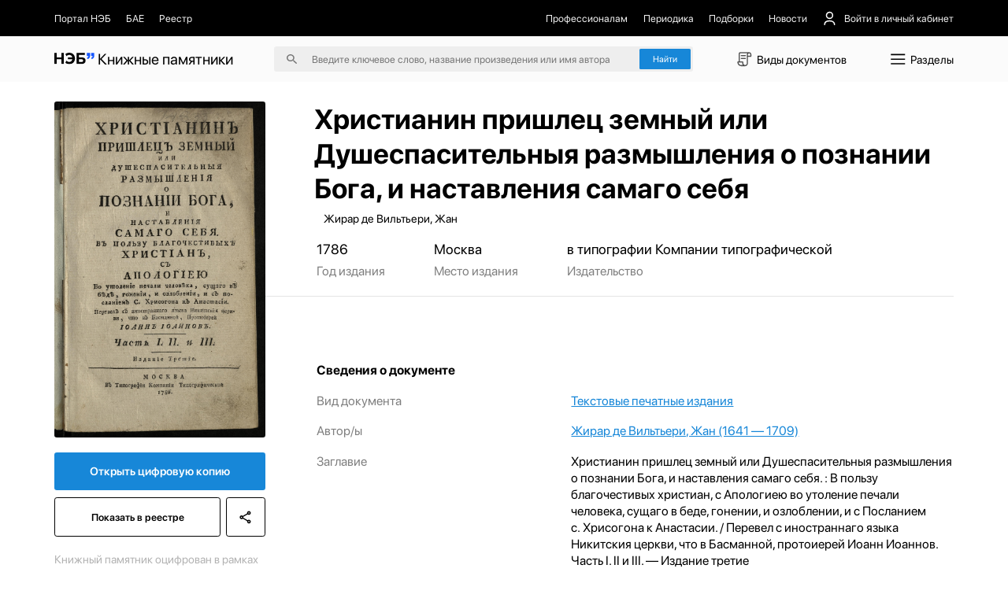

--- FILE ---
content_type: text/html;charset=utf-8
request_url: https://kp.rusneb.ru/item/material/hristianin-prishlec-zemnyy-ili-dushespasitelnyya-razmyshleniya-o-poznanii-boga-i-nastavleniya-samago-sebya-v-polzu-blagochestivyh-hristian-s-apologieyu-vo-utolenie-pechali-cheloveka-sushchago-v-bede-gonenii-i-ozloblenii-i-s-poslaniem-s-hrisogona-k-anastasii-perevel-s-inostrannago-yazyka-nikitskiya-cerkvi-chto-v-basmannoy-protoierey-ioann-ioannov-chast-i-ii-i-iii----izdanie-tretie
body_size: 27115
content:
<!DOCTYPE html>
<html >
<head><meta charset="utf-8">
<meta name="viewport" content="width=device-width, initial-scale=1">
<title>Христианин пришлец земный или Душеспасительныя размышления о познании Бога, и наставления самаго себя - Жирар де Вильтьери, Жан | НЭБ Книжные памятники</title>
<meta name="og:locale" content="ru_RU">
<meta name="og:site_name" content="Книжные памятники — собрание ценных изданий | НЭБ">
<meta name="og:title" content="Проект НЭБ «Книжные памятники» — собрание редких и ценных документов, хранящихся в фондах России">
<meta name="og:description" content="Десятки тысяч книг, рукописей, карт, гравюр, плакатов, нотных изданий, журналов и т.д. ✔ Цифровые копии высокого качества ✔ Читать бесплатно ✔ Обновляемый архив.">
<meta name="twitter:card" content="summary">
<meta name="twitter:description" content="Десятки тысяч книг, рукописей, карт, гравюр, плакатов, нотных изданий, журналов и т.д. ✔ Цифровые копии высокого качества ✔ Читать бесплатно ✔ Обновляемый архив.">
<meta name="twitter:title" content="Проект НЭБ «Книжные памятники» — собрание редких и ценных документов, хранящихся в фондах России">
<meta name="proculture-verification" content="7bd2d5f8a8f2ac7652dcc7194b88fbe6">
<meta name="yandex-verification" content="4ece2b41f0bcae04">
<script src="/js/jquery-3.7.1.min.js"></script>
<script src="/carousel/owl.carousel.min.js"></script>
<script src="/js/ya-metrika.js"></script>
<script src="/js/culturaltraking.js"></script>
<meta name="description" content="Христианин пришлец земный или Душеспасительныя размышления о познании Бога, и наставления самаго себя – Жирар де Вильтьери, Жан ➤ Смотреть изобразительный материал онлайн на проекте «Книжные памятники» от НЭБ.">
<meta name="og:image" content="https://kp.rusneb.ru/attachments/attachment/preview/619/fbd/64b/619fbd64b026f3026ddbb63d-preview.jpg">
<meta name="twitter:image" content="https://kp.rusneb.ru/attachments/attachment/preview/619/fbd/64b/619fbd64b026f3026ddbb63d-preview.jpg">
<meta name="og:type" content="article">
<meta name="article:section" content="Культура">
<meta name="og:url" content="/item/material/[base64]">
<style>section[data-v-701d94bd]{align-items:flex-start;background:#fff;border-radius:.25rem;box-shadow:0 .5rem 1.5rem 0 rgba(0,0,0,.08);display:flex;flex-direction:column;height:auto;justify-content:flex-start;left:0;position:absolute;top:3rem;width:100%;z-index:10}section>.backdrop[data-v-701d94bd]{background-color:transparent;border:none;height:100vh;left:0;padding:0;position:fixed;top:0;width:100vw;z-index:-1}section>div[data-v-701d94bd]{align-items:flex-start;border-bottom:1px solid #eee;display:flex;flex-direction:column;gap:1.125rem;justify-content:flex-start;padding:1.125rem 0;width:100%}section>div p[data-v-701d94bd],section>div span[data-v-701d94bd]{-webkit-line-clamp:1;-webkit-box-orient:vertical;display:-webkit-box;overflow:hidden;transition:.35s}section>div p[data-v-701d94bd]{font-size:1rem;line-height:1.5rem}section>div span[data-v-701d94bd]{color:grey;font-size:.875rem;line-height:1}section>div>a[data-v-701d94bd]{align-items:center;display:flex;flex-direction:row;justify-content:flex-start;padding:.25rem 1.125rem;transition:.35s;width:100%}section>div>a>img[data-v-701d94bd]{border-radius:.15rem;box-shadow:0 .562rem 1.062rem rgba(78,75,81,.28);height:2.75rem;margin-right:.875rem;-o-object-fit:cover;object-fit:cover;-o-object-position:center;object-position:center;width:2rem}section>div>a>p[data-v-701d94bd]{width:55%}section>div>a>span[data-v-701d94bd]{margin-left:auto;width:30%}section>div>a[data-v-701d94bd]:hover{background-color:#1787d8}section>div>a:hover>p[data-v-701d94bd],section>div>a:hover>span[data-v-701d94bd]{color:#fff}section>div.authors>a>p[data-v-701d94bd]{margin-left:2.875rem}section>div.authors>a>span[data-v-701d94bd]{width:auto}section>div .results__link[data-v-701d94bd]{padding:1rem 4rem}section>div .results__link:hover>p[data-v-701d94bd]{opacity:.5}section>div .results__link>p[data-v-701d94bd]{color:#1787d8}section>div.recent>a>img[data-v-701d94bd]{box-shadow:none;height:1.5rem;-o-object-fit:contain;object-fit:contain;opacity:.25;width:2rem}section>div.recent>a>button[data-v-701d94bd]{background:none;border:none;color:#fff;font-size:1rem;margin-left:auto}section>div.recent>a:not(:first-of-type)>img[data-v-701d94bd]{opacity:0}@media screen and (max-width:480px){section>div p[data-v-701d94bd]{font-size:1.25rem;line-height:1.75rem}section>div span[data-v-701d94bd]{font-size:1.25rem;line-height:1.25rem}section>div>a[data-v-701d94bd]{flex-wrap:wrap}section>div>a>img[data-v-701d94bd]{height:4.5rem;margin-right:1rem;width:3rem}section>div>a>p[data-v-701d94bd]{width:calc(100% - 4rem)}section>div>a>span[data-v-701d94bd]{padding-left:4rem;width:100%}}</style>
<style>.categories__wrapper[data-v-d75efce4]{align-items:flex-start;background:#fff;box-shadow:0 1.25rem 5rem 0 rgba(0,0,0,.078);display:flex;flex-direction:column;justify-content:flex-start;padding:2.5rem 5.375rem 2.5rem 1rem;position:absolute;top:4.7rem;z-index:100}.categories__wrapper>a[data-v-d75efce4]{border-radius:4px;font-size:1.25rem;line-height:1.5rem;padding:.5rem .75rem;transition:.35s;width:100%}.categories__wrapper>a>img[data-v-d75efce4]{display:none}.categories__wrapper>a[data-v-d75efce4]:hover{background:#eee}.categories__wrapper>h3[data-v-d75efce4]{display:none}@media screen and (max-width:991px){.categories__wrapper[data-v-d75efce4]{right:0;top:5.5rem}}@media screen and (max-width:480px){.categories__wrapper[data-v-d75efce4]{height:100vh;left:0;padding:7.15rem 1.42rem 1.42rem;position:fixed;right:auto;top:0;width:100%;z-index:-1}.categories__wrapper>a[data-v-d75efce4]{align-items:center;display:flex;flex-direction:row;font-size:1.42rem;justify-content:space-between;line-height:2.14rem;margin-bottom:2.5rem;padding:0}.categories__wrapper>a>img[data-v-d75efce4]{display:block;height:2.14rem;transform:rotate(-90deg);width:2.14rem}.categories__wrapper>h3[data-v-d75efce4]{display:flex;font-size:1.78rem;line-height:1.78rem;margin-bottom:2.14rem}}</style>
<style>button[data-v-d8a9ffcc]{align-items:center;background:none;border:none;display:flex;flex-direction:row;font-size:1.221rem;justify-content:space-between;line-height:1.832rem;margin-bottom:1.221rem;padding:.61rem 0;text-align:left}button>img[data-v-d8a9ffcc]{height:1.832rem;-o-object-fit:contain;object-fit:contain;-o-object-position:center;object-position:center;transition:.35s;width:1.832rem}button.isOpen[data-v-d8a9ffcc]{margin-bottom:.305rem}button.isOpen>img[data-v-d8a9ffcc]{transform:rotate(180deg)}.collapse[data-v-d8a9ffcc]{align-items:flex-start;display:flex;flex-direction:column;justify-content:flex-start;width:100%}.collapse>a[data-v-d8a9ffcc]{margin-bottom:.61rem;width:100%}.collapse>a[data-v-d8a9ffcc]:last-of-type{margin-bottom:1.221rem}@media screen and (max-width:480px){button[data-v-d8a9ffcc]{font-size:1.428rem;line-height:2.142rem;margin-bottom:1.428rem;padding:.714rem 0}button>img[data-v-d8a9ffcc]{height:2.142rem;width:2.142rem}button.isOpen[data-v-d8a9ffcc]{margin-bottom:.357rem}}.collapse>a[data-v-d8a9ffcc]{margin-bottom:.714rem}.collapse>a[data-v-d8a9ffcc]:last-of-type{margin-bottom:1.428rem}</style>
<style>.root[data-v-fd70ffb6]{position:absolute;width:100%;z-index:100}.menu[data-v-fd70ffb6]{background-color:#fff;border:1px solid #d9d9d9;box-shadow:0 20px 80px 0 rgba(0,0,0,.08);flex-direction:row;height:37.8rem}.menu[data-v-fd70ffb6],.menu>aside[data-v-fd70ffb6]{align-items:flex-start;display:flex;justify-content:flex-start}.menu>aside[data-v-fd70ffb6]{border-right:1px solid #d9d9d9;flex-direction:column;height:100%;overflow-y:auto;padding:2.5rem 1rem 2.5rem 0;width:22.06rem}.menu>aside>a[data-v-fd70ffb6],.menu>aside>button[data-v-fd70ffb6]{align-items:center;background:none;border:none;border-radius:.25rem;display:flex;flex-direction:row;flex-shrink:0;justify-content:flex-start;margin-bottom:.5rem;overflow:hidden;padding:.5rem .75rem;position:relative;text-align:left;transition:.35s;width:100%}.menu>aside>a>span[data-v-fd70ffb6],.menu>aside>button>span[data-v-fd70ffb6]{font-size:1.25rem;line-height:1.5rem;overflow:hidden;text-overflow:ellipsis;white-space:nowrap;width:90%}.menu>aside>a[data-v-fd70ffb6]:before,.menu>aside>button[data-v-fd70ffb6]:before{background-color:#1787d8;content:"";height:1.5rem;left:-.75rem;margin-right:.625rem;opacity:0;position:absolute;top:50%;transform:translateY(-50%);transition:.35s;width:3px}.menu>aside>a[data-v-fd70ffb6]:last-of-type,.menu>aside>button[data-v-fd70ffb6]:last-of-type{margin-bottom:0}.menu>aside>a[data-v-fd70ffb6]:hover,.menu>aside>button[data-v-fd70ffb6]:hover{background-color:#efefef}.menu>aside>a.active[data-v-fd70ffb6],.menu>aside>button.active[data-v-fd70ffb6]{background-color:#efefef;padding-left:1.5rem}.menu>aside>a.active[data-v-fd70ffb6]:before,.menu>aside>button.active[data-v-fd70ffb6]:before{left:.75rem;opacity:1}.menu>section[data-v-fd70ffb6]{align-items:flex-start;display:flex;flex-direction:row;flex-wrap:wrap;justify-content:flex-start;max-height:100%;overflow-y:auto;padding:2.25rem 4.5rem;width:70%}.menu>section>h4[data-v-fd70ffb6]{font-size:1.5rem;line-height:2rem;margin-bottom:1.25rem;width:100%}.menu>section>a[data-v-fd70ffb6]{margin-bottom:1.5rem;margin-right:1.5rem}.menu>section>a[data-v-fd70ffb6]>article{width:22.56rem}@media screen and (max-width:991px){.root[data-v-fd70ffb6]{left:0;position:fixed;top:0}.menu[data-v-fd70ffb6]{display:none}.mobile[data-v-fd70ffb6]{background-color:#fff;display:flex!important;flex-direction:column;height:100vh;overflow-x:hidden;overflow-y:auto;padding-top:5.343rem;width:100%}.mobile>h4[data-v-fd70ffb6]{font-size:1.526rem;line-height:1.526rem}.mobile>h4[data-v-fd70ffb6]:first-of-type{margin-bottom:1.526rem;margin-top:2.442rem}.mobile>h4[data-v-fd70ffb6]:last-of-type{margin-bottom:.61rem}.mobile>a[data-v-fd70ffb6]{align-items:center;display:flex;flex-direction:row;font-size:1.221rem;justify-content:flex-start;line-height:1.832rem;margin-bottom:1.221rem}.mobile>a>img[data-v-fd70ffb6]{height:1.832rem;margin-right:.763rem;width:1.832rem}.mobile>a:not(:first-of-type)>img[data-v-fd70ffb6]{filter:invert(1)}.mobile>a[data-v-fd70ffb6]:last-of-type{margin-bottom:1.832rem}.mobile>.separator[data-v-fd70ffb6]{background-color:#000;flex-shrink:0;height:1px;margin-bottom:1.221rem;margin-left:-1.22rem;opacity:.1;width:100vw}.mobile>.separator[data-v-fd70ffb6]:last-of-type{margin-bottom:1.832rem}}@media screen and (max-width:480px){.mobile[data-v-fd70ffb6]{display:flex!important;padding-top:4.285rem}.mobile>h4[data-v-fd70ffb6]{font-size:1.785rem;line-height:1.785rem}.mobile>h4[data-v-fd70ffb6]:first-of-type{margin-bottom:1.785rem;margin-top:2.857rem}.mobile>h4[data-v-fd70ffb6]:last-of-type{margin-bottom:.714rem}.mobile>a[data-v-fd70ffb6]{font-size:1.428rem;line-height:2.142rem;margin-bottom:1.428rem}.mobile>a>img[data-v-fd70ffb6]{height:2.142rem;margin-right:.892rem;width:2.142rem}.mobile>a[data-v-fd70ffb6]:last-of-type{margin-bottom:2.142rem}.mobile>.separator[data-v-fd70ffb6]{margin-bottom:1.428rem;margin-left:-1.428rem}.mobile>.separator[data-v-fd70ffb6]:last-of-type{margin-bottom:2.142rem}}</style>
<style>.backdrop[data-v-83d38daa]{background-color:transparent;height:100vh;left:0;position:fixed;top:0;width:100vw;z-index:-1}header[data-v-83d38daa]{position:relative;width:100%}header>nav[data-v-83d38daa]{background-color:#000;padding-bottom:1.06rem;padding-top:1.06rem;position:relative;z-index:120}header>nav>.main__container[data-v-83d38daa]{align-items:center;display:flex;flex-direction:row;justify-content:space-between}header>nav>.main__container *[data-v-83d38daa]{color:#eee}header>nav>.main__container a[data-v-83d38daa],header>nav>.main__container button[data-v-83d38daa]{align-items:center;background:none;border:none;display:flex;flex-direction:row;font-size:1rem;justify-content:flex-start;transition:.35s}header>nav>.main__container a img[data-v-83d38daa],header>nav>.main__container button img[data-v-83d38daa]{height:1.5rem;margin-right:.687rem;-o-object-fit:contain;object-fit:contain;-o-object-position:center;object-position:center;width:1.5rem}header>nav>.main__container a[data-v-83d38daa]:hover,header>nav>.main__container button[data-v-83d38daa]:hover{color:#fff}header>nav>.main__container button[data-v-83d38daa]{margin-left:1.5rem;position:relative}header>nav>.main__container button>span[data-v-83d38daa]{align-items:center;display:flex;flex-direction:row;justify-content:center}header>nav>.main__container button img[data-v-83d38daa]:nth-of-type(2n){height:1.125rem;margin-left:.562rem;margin-right:0;transform:rotate(90deg);transition:.35s;width:1.125rem}header>nav>.main__container button img:nth-of-type(2n).open[data-v-83d38daa]{transform:rotate(-90deg)}header>nav>.main__container button>.menu[data-v-83d38daa]{align-items:flex-start;background:#1b1b1b;border-radius:.25rem;display:flex;flex-direction:column;gap:1rem;justify-content:flex-start;padding:1rem;position:absolute;right:0;top:3.5rem;width:11.87rem}header>nav>.main__container button>.menu button[data-v-83d38daa],header>nav>.main__container button>.menu>a[data-v-83d38daa]{align-items:center;display:flex;flex-direction:row;font-size:1rem;justify-content:flex-start;line-height:1.5rem;margin-left:0}header>nav>.main__container button>.menu button>img[data-v-83d38daa],header>nav>.main__container button>.menu>a>img[data-v-83d38daa]{height:1.5rem;margin-right:.625rem;-o-object-fit:contain;object-fit:contain;-o-object-position:center;object-position:center;width:1.5rem}header>nav>.main__container button>.menu>hr[data-v-83d38daa]{opacity:.15;width:100%}header>nav>.main__container>section[data-v-83d38daa]{align-items:center;display:flex;flex-direction:row;justify-content:flex-start}header>nav>.main__container>section:first-of-type>a[data-v-83d38daa]{margin-right:1.5rem}header>nav>.main__container>section:first-of-type>a:first-of-type>img[data-v-83d38daa]{height:1.875rem;width:1.875rem}header>nav>.main__container>section[data-v-83d38daa]:last-of-type{justify-content:flex-end}header>nav>.main__container>section:last-of-type>a[data-v-83d38daa]{margin-left:1.5rem}header>section[data-v-83d38daa]{background-color:#fbfbfb;padding-bottom:1rem;padding-top:1rem;position:relative;z-index:110}header>section>.main__container[data-v-83d38daa]{align-items:center;display:flex;flex-direction:row;justify-content:space-between}header>section>.main__container>a[data-v-83d38daa]{font-size:1.5rem;font-weight:700}header>section>.main__container>a>.logo[data-v-83d38daa]{width:4rem}header>section>.main__container>a>span[data-v-83d38daa]{font-weight:400}header>section>.main__container>form[data-v-83d38daa]{align-items:center;background-color:#eee;border-radius:.25rem;display:flex;flex-direction:row;justify-content:center;padding:.25rem .25rem .25rem 1.25rem;position:relative}header>section>.main__container>form>img[data-v-83d38daa]{height:1rem;-o-object-fit:contain;object-fit:contain;-o-object-position:center;object-position:center;width:1rem}header>section>.main__container>form>input[data-v-83d38daa]{background:none;border:none;font-size:1rem;line-height:1.5rem;margin:0 1.5rem;outline:none;position:relative;width:31rem;z-index:15}header>section>.main__container>form>input[data-v-83d38daa]::-moz-placeholder{color:rgba(0,0,0,.5)}header>section>.main__container>form>input[data-v-83d38daa]::placeholder{color:rgba(0,0,0,.5)}header>section>.main__container>form>.accent__button[data-v-83d38daa]{position:relative;z-index:15}header>section>.main__container button[data-v-83d38daa]:not(.accent__button){align-items:center;background:none;border:none;display:flex;flex-direction:row;font-size:1.125rem;justify-content:flex-start;line-height:1.5rem}header>section>.main__container button:not(.accent__button)>img[data-v-83d38daa]{height:2rem;margin-right:.25rem;-o-object-fit:contain;object-fit:contain;-o-object-position:center;object-position:center;width:2rem}header>section>.main__container>input[data-v-83d38daa]{background-color:#eee;border:none;border-radius:.25rem;padding:.25rem .25rem .25rem 1.25rem}@media screen and (max-width:991px){header>nav[data-v-83d38daa]{display:none}header>section[data-v-83d38daa]{padding-bottom:1.221rem;padding-top:1.221rem}header>section>.main__container>a[data-v-83d38daa]{font-size:1.832rem}header>section>.main__container>a>span[data-v-83d38daa],header>section>.main__container>form>img[data-v-83d38daa]{display:none}header>section>.main__container>form>input[data-v-83d38daa]{font-size:1.221rem;line-height:1.832rem;margin-left:0}header>section>.main__container button>img[data-v-83d38daa]{height:2.2rem;width:2.2rem}header>section>.main__container button>span[data-v-83d38daa]{display:none}}@media screen and (max-width:480px){header>section[data-v-83d38daa]{padding-bottom:.714rem;padding-top:.714rem}header>section>.main__container[data-v-83d38daa]{flex-wrap:wrap;justify-content:flex-end}header>section>.main__container>a[data-v-83d38daa]{align-items:center;display:flex;flex-direction:row;font-size:2.142rem;justify-content:flex-start;line-height:2.857rem;margin-right:auto}header>section>.main__container>a>span[data-v-83d38daa]{display:block;font-size:.892rem;line-height:.892rem;margin-left:.357rem;width:4.464rem}header>section>.main__container>form[data-v-83d38daa]{display:none}header>section>.main__container>form.active[data-v-83d38daa]{display:flex;margin-top:2rem;order:5;width:100%}header>section>.main__container button[data-v-83d38daa]{display:flex!important}header>section>.main__container button>img[data-v-83d38daa]{height:2.857rem;width:2.857rem}}</style>
<style>button[data-v-8d238c58]{align-items:center;background:none;border:none;color:#fff;display:flex;flex-direction:row;font-size:.875rem;justify-content:flex-start;line-height:1.5rem;margin-bottom:.375rem;text-align:left;width:15rem}button>img[data-v-8d238c58]{height:.75rem;margin-left:.75rem;-o-object-fit:contain;object-fit:contain;-o-object-position:center;object-position:center;transform:rotate(90deg);transition:.35s;width:.75rem}button>img.isOpen[data-v-8d238c58]{transform:rotate(-90deg)}.collapse[data-v-8d238c58]{display:flex;flex-direction:column;width:15rem}.collapse>a[data-v-8d238c58]{color:#fff;font-size:.875rem;line-height:1.5rem;margin-bottom:.375rem;opacity:.5;transition:.35s}.collapse>a[data-v-8d238c58]:hover{opacity:.3}@media screen and (max-width:991px){button[data-v-8d238c58]{font-size:1.221rem;line-height:1.526rem;margin-bottom:.916rem;width:80%}button>img[data-v-8d238c58]{height:1.221rem;margin-left:1.221rem;width:1.221rem}.collapse[data-v-8d238c58]{width:80%}.collapse>a[data-v-8d238c58]{font-size:1.221rem;line-height:1.526rem;margin-bottom:.916rem}}@media screen and (max-width:480px){button[data-v-8d238c58]{font-size:1.25rem;line-height:1.785rem;margin-bottom:.892rem;width:100%}.collapse[data-v-8d238c58]{width:80%}.collapse>a[data-v-8d238c58]{font-size:1.25rem;line-height:1.785rem;margin-bottom:.892rem}}</style>
<style>footer[data-v-c593edf9]{background-color:#000;margin-top:auto;padding-bottom:2.187rem;padding-top:2rem;width:100%}footer *[data-v-c593edf9]{color:#fff}footer .logo[data-v-c593edf9]{width:5rem}footer .logo-small[data-v-c593edf9]{width:4rem}footer>section[data-v-c593edf9]{flex-direction:row;justify-content:space-between}footer>section[data-v-c593edf9],footer>section>.col[data-v-c593edf9]{align-items:flex-start;display:flex}footer>section>.col[data-v-c593edf9]{flex-direction:column;justify-content:flex-start}footer>section>.col p[data-v-c593edf9]{font-size:.875rem;line-height:1.25rem;margin-bottom:.875rem;opacity:.5}footer>section>.col a[data-v-c593edf9]{font-size:.875rem;line-height:1.25rem;margin-bottom:.625rem;transition:.35s}footer>section>.col a[data-v-c593edf9]:first-of-type{margin-top:2.3rem}footer>section>.col a[data-v-c593edf9]:last-of-type{margin-bottom:0}footer>section>.col a[data-v-c593edf9]:hover{opacity:.5}footer>section>.col p+a[data-v-c593edf9]{margin-top:0!important}footer>section>.col[data-v-c593edf9]:first-of-type{width:7.187rem}footer>section>.col:first-of-type>a[data-v-c593edf9]{font-size:1.5rem;line-height:1.75rem}footer>section>.col:first-of-type>a>span[data-v-c593edf9]{font-weight:700}footer>section>.col:nth-of-type(2) a[data-v-c593edf9]{font-size:.8rem;line-height:1.4rem}footer>section>.col:nth-of-type(2) a[data-v-c593edf9]:first-of-type{margin-top:1.8rem}footer>section>.col.withPadding[data-v-c593edf9]{padding-top:2.2rem}@media screen and (max-width:991px){footer[data-v-c593edf9]{padding-bottom:2.748rem;padding-top:2.748rem}footer>section[data-v-c593edf9]{flex-wrap:wrap}footer>section>.col[data-v-c593edf9]{margin-bottom:4.885rem;width:50%}footer>section>.col p[data-v-c593edf9]{margin-bottom:1.221rem}footer>section>.col a[data-v-c593edf9],footer>section>.col p[data-v-c593edf9]{font-size:1.221rem;line-height:1.526rem}footer>section>.col[data-v-c593edf9]:first-of-type{width:25%}footer>section>.col:first-of-type a[data-v-c593edf9]{font-size:2.29rem;line-height:2.5rem;margin-top:2.6rem}footer>section>.col[data-v-c593edf9]:nth-of-type(2){width:25%}footer>section>.col:nth-of-type(2) .logo-small[data-v-c593edf9]{width:4.5rem}footer>section>.col:nth-of-type(2) a[data-v-c593edf9]{font-size:1.3rem;line-height:2.1rem}footer>section>.col:nth-of-type(2) a[data-v-c593edf9]:first-of-type{margin-top:3rem}footer>section>.col.withPadding[data-v-c593edf9]{padding-top:2.75rem}}@media screen and (max-width:480px){footer[data-v-c593edf9]{padding-bottom:2.142rem;padding-top:2.142rem}footer>section>.col[data-v-c593edf9]{margin-bottom:0;width:100%}footer>section>.col p[data-v-c593edf9]{font-size:1.25rem;line-height:1.785rem;margin-bottom:1.071rem}footer>section>.col a[data-v-c593edf9]{font-size:1.25rem;line-height:1.785rem;margin-bottom:.892rem}footer>section>.col[data-v-c593edf9]:first-of-type{width:50%}footer>section>.col:first-of-type a[data-v-c593edf9]{font-size:2.321rem;line-height:122%;margin-top:.714rem}footer>section>.col[data-v-c593edf9]:nth-of-type(2){width:50%}footer>section>.col:nth-of-type(2) .logo-small[data-v-c593edf9]{width:3.5rem}footer>section>.col:nth-of-type(2) a[data-v-c593edf9]{font-size:1.2rem;line-height:1.7rem}footer>section>.col:nth-of-type(2) a[data-v-c593edf9]:first-of-type{margin-left:1.7rem;margin-top:.6rem}footer>section>.col[data-v-c593edf9]:nth-of-type(3){margin-bottom:1.428rem}footer>section>.col[data-v-c593edf9]:last-of-type{margin-bottom:0}footer>section>.col.withPadding[data-v-c593edf9]{padding-top:0}}</style>
<style>.lds-ripple[data-v-87a2a592]{display:inline-block;height:5.555rem;position:relative;width:5.555rem}.lds-ripple div[data-v-87a2a592]{animation:lds-ripple-87a2a592 1s cubic-bezier(0,.2,.8,1) infinite;border:.277rem solid #1787d8;border-radius:50%;opacity:1;position:absolute}.lds-ripple div[data-v-87a2a592]:nth-child(2){animation-delay:-.5s}@keyframes lds-ripple-87a2a592{0%{height:0;left:2.5rem;opacity:0;top:2.5rem;width:0}4.9%{height:0;left:2.5rem;opacity:0;top:2.5rem;width:0}5%{height:0;left:2.5rem;opacity:1;top:2.5rem;width:0}to{height:5rem;left:0;opacity:0;top:0;width:5rem}}</style>
<style>.layout__wrapper[data-v-37964924]{align-items:flex-start;display:flex;flex-direction:column;justify-content:flex-start;min-height:100vh}.layout__wrapper .loader[data-v-37964924]{align-items:center;background-color:#fff;display:flex;flex-direction:column;height:100vh;justify-content:center;left:0;position:fixed;top:0;width:100vw;z-index:1000}@media screen and (max-width:991px){.layout__wrapper[data-v-37964924]{overflow-x:hidden}}</style>
<style>.img__wrapper[data-v-67223693]{height:28.99rem;padding-bottom:4rem;padding-top:2rem;position:relative;width:100%}.img__wrapper[data-v-67223693]:before{background:linear-gradient(180.46deg,rgba(0,0,0,.15) 59.09%,rgba(0,0,0,.5) 98.98%);content:"";height:100%;left:0;position:absolute;top:0;width:100%;z-index:-5}.img__wrapper *[data-v-67223693]{color:#fff}.img__wrapper>img[data-v-67223693]{height:100%;left:0;-o-object-fit:cover;object-fit:cover;-o-object-position:center;object-position:center;position:absolute;top:0;width:100%;z-index:-10}.img__wrapper>.main__container[data-v-67223693]{align-items:flex-start;display:flex;flex-direction:column;height:100%;justify-content:flex-start}.img__wrapper>.main__container>h1[data-v-67223693]{font-size:2.75rem;line-height:3.5rem;margin-bottom:.5rem;margin-top:auto;padding-left:26.75rem}.img__wrapper>.main__container>p[data-v-67223693]{font-size:1.125rem;line-height:1.5rem;padding-left:26.75rem}.img__wrapper.without[data-v-67223693]{height:auto;padding-bottom:0}.img__wrapper.without[data-v-67223693]:before{display:none}.img__wrapper.without>.main__container>h1[data-v-67223693]{padding-left:25.8rem}.img__wrapper.without *[data-v-67223693]{color:#000}@media screen and (max-width:991px){.img__wrapper>.main__container>h1[data-v-67223693],.img__wrapper>.main__container>p[data-v-67223693]{padding-left:24rem!important}}@media screen and (max-width:480px){.img__wrapper[data-v-67223693]{height:auto;padding-bottom:2.142rem;padding-top:2.142rem}.img__wrapper[data-v-67223693]:before{content:none}.img__wrapper>img[data-v-67223693]{display:none}.img__wrapper *[data-v-67223693]{color:#000}.img__wrapper[data-v-67223693] *{color:#000}.img__wrapper>.main__container>.breadcrumbs__wrapper[data-v-67223693]{display:none}.img__wrapper>.main__container>h1[data-v-67223693],.img__wrapper>.main__container>p[data-v-67223693]{padding-left:0!important}.img__wrapper>.main__container>h1[data-v-67223693]{font-size:2.142rem;line-height:2.857rem;margin-bottom:.714rem}.img__wrapper>.main__container>p[data-v-67223693]{font-size:1.428rem;line-height:2.142rem;opacity:.5}}</style>
<style>section[data-v-93eec419]{align-items:flex-start;display:flex;flex-direction:row;flex-shrink:0;flex-wrap:wrap;justify-content:space-between;position:absolute;top:0;width:20.93rem;z-index:1}section>img[data-v-93eec419]{border-radius:.25rem;margin-top:-12rem;-o-object-fit:contain;object-fit:contain;-o-object-position:center;object-position:center;width:100%}section>.accent__button[data-v-93eec419]{border-radius:.25rem;font-size:1.125rem;margin-bottom:.75rem;margin-top:1.5rem;text-align:center;width:100%}section .border__button[data-v-93eec419],section>.accent__button[data-v-93eec419]{font-weight:600;line-height:1.5rem;padding:1.125rem}section .border__button[data-v-93eec419]{align-items:center;background:none;background:#fff;border:1px solid #000;border-radius:.25rem;display:flex;flex-direction:column;justify-content:center;margin-bottom:1.5rem;transition:.35s}section .border__button>img[data-v-93eec419]{height:1.5rem;-o-object-fit:contain;object-fit:contain;-o-object-position:center;object-position:center;transition:.35s;width:1.5rem}section .border__button[data-v-93eec419]:hover{background-color:#000;color:#fff}section .border__button:hover>img[data-v-93eec419]{filter:invert(1)}section a.border__button[data-v-93eec419]{flex:1}section button[data-v-93eec419]{margin-left:.5rem}section>p[data-v-93eec419]{font-size:1.125rem;line-height:1.5rem;opacity:.3}section.without__background[data-v-93eec419]{top:2rem}section.without__background>img[data-v-93eec419]{margin-top:0}@media screen and (max-width:480px){section[data-v-93eec419]{margin-top:0;position:relative;width:100%}section>img[data-v-93eec419]{border-radius:.357rem;margin-bottom:1.428rem;margin-top:0}section>.accent__button[data-v-93eec419]{margin-bottom:.714rem}section .border__button[data-v-93eec419],section>.accent__button[data-v-93eec419]{border-radius:.357rem;font-size:1.428rem;line-height:2.142rem;padding:1.071rem}section .border__button>img[data-v-93eec419]{height:2.142rem;width:2.142rem}section>p[data-v-93eec419]{font-size:1.25rem;line-height:1.785rem}}</style>
<style>.wrapper[data-v-59298887]{align-items:flex-start;display:flex;flex-direction:column;justify-content:flex-start;padding-top:3rem}.wrapper[data-v-59298887],.wrapper>section[data-v-59298887]{width:100%}.wrapper>section[data-v-59298887]:first-of-type{align-items:flex-start;border-bottom:1px solid rgba(0,0,0,.1);display:flex;flex-direction:row;justify-content:flex-start;margin-bottom:2.222rem;padding-bottom:1.666rem;padding-left:26rem}.wrapper>section:first-of-type>article[data-v-59298887]{align-items:flex-start;display:flex;flex-direction:column;justify-content:flex-start;margin-right:4.861rem}.wrapper>section:first-of-type>article>a[data-v-59298887],.wrapper>section:first-of-type>article>p[data-v-59298887],.wrapper>section:first-of-type>article>time[data-v-59298887]{font-size:1.388rem;line-height:1.666rem;margin-bottom:.555rem}.wrapper>section:first-of-type>article>span[data-v-59298887]{font-size:1.25rem;line-height:1.666rem;opacity:.5;white-space:nowrap}.wrapper>section[data-v-59298887]:nth-of-type(2){margin-bottom:2.222rem}.wrapper>section:nth-of-type(2)>button[data-v-59298887]{background:none;border:none;color:#1787d8;font-size:1.125rem;line-height:1.25rem;margin-left:26rem}.wrapper>section[data-v-59298887]:nth-of-type(3){align-items:flex-start;display:flex;flex-direction:column;justify-content:flex-start;margin-bottom:2.222rem;padding-left:26rem}.wrapper>section:nth-of-type(3)>h4[data-v-59298887]{font-size:1.25rem;line-height:1.666rem;margin-bottom:1.388rem}.wrapper>section:nth-of-type(3)>article[data-v-59298887]{align-items:flex-start;display:flex;flex-direction:row;justify-content:flex-start;margin-bottom:1.388rem;width:100%}.wrapper>section:nth-of-type(3)>article>a[data-v-59298887],.wrapper>section:nth-of-type(3)>article>p[data-v-59298887],.wrapper>section:nth-of-type(3)>article>span[data-v-59298887]{font-size:1.25rem;line-height:1.666rem}.wrapper>section:nth-of-type(3)>article>a[data-v-59298887]{color:#1787d8;text-decoration:underline;width:60%}.wrapper>section:nth-of-type(3)>article>span[data-v-59298887]{opacity:.5;width:40%}.wrapper>section:nth-of-type(3)>article>p[data-v-59298887]{width:60%}.wrapper>section:nth-of-type(3)>article[data-v-59298887]:last-of-type{margin-bottom:0}.wrapper>section[data-v-59298887]:last-of-type{padding-left:26rem}.wrapper>section:last-of-type>h4[data-v-59298887]{font-size:1.25rem;line-height:1.666rem;margin-bottom:1.388rem}.wrapper>section:last-of-type>article[data-v-59298887]{align-items:flex-start;display:flex;flex-direction:row;justify-content:flex-start;margin-bottom:1.388rem;width:100%}.wrapper>section:last-of-type>article>a[data-v-59298887],.wrapper>section:last-of-type>article>p[data-v-59298887],.wrapper>section:last-of-type>article>span[data-v-59298887]{font-size:1.25rem;line-height:1.666rem}.wrapper>section:last-of-type>article>.links[data-v-59298887]{display:flex;flex-direction:column}.wrapper>section:last-of-type>article>.links>a[data-v-59298887]{color:#1787d8;font-size:1.25rem;line-height:1.666rem;margin-bottom:1.4rem;text-decoration:underline}.wrapper>section:last-of-type>article>.links>a[data-v-59298887]:last-of-type{margin-bottom:0}.wrapper>section:last-of-type>article>span[data-v-59298887]{opacity:.5;width:40%}.wrapper>section:last-of-type>article>p[data-v-59298887]{width:60%}.wrapper>section:last-of-type>article[data-v-59298887]:last-of-type{margin-bottom:0}.wrapper[data-v-59298887] .constructor__content .block_wrapper>*{padding-left:26rem;width:100%}.wrapper[data-v-59298887] .constructor__content .block_wrapper.full-size-image>*,.wrapper[data-v-59298887] .constructor__content .block_wrapper.full-width>*{padding-left:0!important}.wrapper.without__background[data-v-59298887]{padding-top:1.5rem}@media screen and (max-width:991px){.wrapper[data-v-59298887]{padding-left:2rem;padding-right:2rem;width:100%}.wrapper>section[data-v-59298887]:first-of-type{flex-wrap:wrap;gap:2rem;padding-left:22rem}.wrapper>section:first-of-type>article[data-v-59298887]{margin-bottom:0;margin-right:0}.wrapper>section:nth-of-type(2)>button[data-v-59298887]{margin-left:22rem}.wrapper>section[data-v-59298887]:last-of-type,.wrapper>section[data-v-59298887]:nth-of-type(3){padding-left:22rem}.wrapper[data-v-59298887] .constructor__content .block_wrapper>*{padding-left:22rem}.wrapper[data-v-59298887] .constructor__content .block_wrapper.full-width>*{padding-left:0!important}}@media screen and (max-width:480px){.wrapper[data-v-59298887]{padding-left:0;padding-right:0}.wrapper>section[data-v-59298887]:first-of-type{gap:1.428rem;padding-left:0}.wrapper>section:first-of-type>article[data-v-59298887]{flex-direction:row-reverse;justify-content:space-between;width:100%}.wrapper>section:first-of-type>article>a[data-v-59298887],.wrapper>section:first-of-type>article>p[data-v-59298887],.wrapper>section:first-of-type>article>time[data-v-59298887]{font-size:1.25rem;line-height:1.785rem;white-space:inherit;width:49%}.wrapper>section:first-of-type>article>span[data-v-59298887]{font-size:1.25rem;line-height:1.785rem;width:49%}.wrapper>section:nth-of-type(2)>button[data-v-59298887]{margin-left:0}.wrapper>section[data-v-59298887]:nth-of-type(3){padding-left:0}.wrapper>section:nth-of-type(3)>h4[data-v-59298887]{font-size:1.607rem;line-height:2.142rem;margin-bottom:1.071rem}.wrapper>section:nth-of-type(3)>article[data-v-59298887]{justify-content:space-between;margin-bottom:1.428rem}.wrapper>section:nth-of-type(3)>article>a[data-v-59298887],.wrapper>section:nth-of-type(3)>article>p[data-v-59298887],.wrapper>section:nth-of-type(3)>article>span[data-v-59298887]{font-size:1.25rem;line-height:1.785rem;width:49%}.wrapper>section:nth-of-type(3)>article>span[data-v-59298887]{padding-right:1rem}.wrapper>section[data-v-59298887]:last-of-type{padding-left:0}.wrapper>section:last-of-type>h4[data-v-59298887]{font-size:1.607rem;line-height:2.142rem;margin-bottom:1.071rem}.wrapper>section:last-of-type>article[data-v-59298887]{margin-bottom:1.428rem}.wrapper>section:last-of-type>article>a[data-v-59298887],.wrapper>section:last-of-type>article>p[data-v-59298887],.wrapper>section:last-of-type>article>span[data-v-59298887]{font-size:1.25rem;line-height:1.785rem;max-width:12.5rem;width:52%}.wrapper>section:last-of-type>article>.links>a[data-v-59298887]{font-size:1.25rem;line-height:1.785rem}.wrapper>section:last-of-type>article>span[data-v-59298887]{margin-right:3rem;padding-right:1rem}.wrapper[data-v-59298887] .constructor__content .block_wrapper>*{padding-left:0}.wrapper[data-v-59298887] .constructor__content .block_wrapper.full-width>*{padding-left:0!important}}</style>
<style>section[data-v-d3d699da]{align-items:center;display:flex;flex-direction:column;justify-content:center;position:fixed;z-index:1000}section[data-v-d3d699da],section>.backdrop[data-v-d3d699da]{height:100%;left:0;top:0;width:100%}section>.backdrop[data-v-d3d699da]{background-color:rgba(0,0,0,.7);position:absolute;z-index:-1}section>.modal[data-v-d3d699da]{background-color:#fff;border-radius:.25rem;padding:1rem 2rem;position:relative}section>.modal[data-v-d3d699da],section>.modal>button[data-v-d3d699da]{align-items:center;display:flex;flex-direction:column;justify-content:center}section>.modal>button[data-v-d3d699da]{background:none;border:none;height:2rem;position:absolute;right:.5rem;top:.5rem;width:2rem}section>.modal>button>img[data-v-d3d699da]{height:1.5rem;-o-object-fit:contain;object-fit:contain;-o-object-position:center;object-position:center;width:1.5rem}section>.modal>.input__wrapper[data-v-d3d699da]{align-items:center;background:hsla(0,0%,89%,.3);border:1px solid hsla(0,0%,89%,.6);border-radius:.25rem;display:flex;flex-direction:row;justify-content:center;margin-bottom:.75rem;padding-right:1rem;width:25rem}section>.modal>.input__wrapper>input[data-v-d3d699da]{background:none;border:none;font-size:1rem;line-height:1.5rem;outline:none;padding:.5rem 1rem;text-align:center;width:100%}section>.modal>.input__wrapper>button[data-v-d3d699da]{align-items:center;background:none;border:none;display:flex;flex-direction:column;justify-content:center}section>.modal>.input__wrapper>button>img[data-v-d3d699da]{height:1.5rem;-o-object-fit:contain;object-fit:contain;-o-object-position:center;object-position:center;opacity:.7;width:1.5rem}section>.modal>p[data-v-d3d699da]:first-of-type{margin-bottom:1rem;opacity:.5}section>.modal>p[data-v-d3d699da]:last-of-type{align-items:center;display:flex;flex-direction:row;justify-content:flex-start}section>.modal>p:last-of-type>a[data-v-d3d699da]{margin-left:.75rem}section>.modal>p:last-of-type>a>img[data-v-d3d699da]{height:1.5rem;-o-object-fit:contain;object-fit:contain;-o-object-position:center;object-position:center;width:1.5rem}</style>
<style>.other__wrapper[data-v-8b6cc840]{align-items:flex-start;display:flex;flex-direction:row;flex-wrap:wrap;justify-content:space-between;margin-bottom:4rem}.other__wrapper>h3[data-v-8b6cc840]{font-size:2.75rem;font-weight:400;line-height:3.5rem;margin-bottom:3rem;width:100%}.other__wrapper>h3>span[data-v-8b6cc840]{color:#b3b3b3;margin-left:2rem}.other__wrapper[data-v-8b6cc840]>a{margin-bottom:4.5rem}@media screen and (max-width:480px){.other__wrapper[data-v-8b6cc840]{margin-bottom:2.857rem}.other__wrapper>h3[data-v-8b6cc840]{font-size:2.142rem;font-weight:600;line-height:2.857rem;margin-bottom:2.142rem}.other__wrapper>h3>span[data-v-8b6cc840]{font-weight:400;margin-left:.714rem}.other__wrapper .pagination__wrapper[data-v-8b6cc840]{margin-top:2rem}.other__wrapper[data-v-8b6cc840]>a{margin-bottom:1.428rem;width:100%}}</style>
<style>main[data-v-702e7d74]{flex-direction:column;width:100%}main[data-v-702e7d74],main>.content__wrapper[data-v-702e7d74]{align-items:flex-start;display:flex;justify-content:flex-start;position:relative}main>.content__wrapper[data-v-702e7d74]{flex-direction:row;margin-bottom:5rem}main>.content__wrapper.without__background[data-v-702e7d74]{position:static}@media screen and (max-width:480px){main>.content__wrapper[data-v-702e7d74]{flex-direction:column}}</style>
<style>html{font-size:1vw;height:100vh}*{box-sizing:border-box;font-family:SF Pro Display,Arial,sans-serif;margin:0;padding:0}body{-webkit-overflow-scrolling:auto;background-color:#fff;min-height:100vh;overflow-y:auto}a{color:#000;text-decoration:none}.main__container{padding:0 5.375rem;width:100%}button,input[type=submit]{cursor:pointer}button:disabled,input[type=submit]:disabled{cursor:not-allowed;filter:grayscale(100%);opacity:.5}.accent__button{background:#1787d8;border:none;border-radius:.125rem;color:#fff;font-size:.875rem;line-height:1.25rem;padding:.375rem 1.312rem;transition:.35s}.accent__button:hover{background-color:#3675bb}.border__button{background-color:#fff;border:1px solid #000;border-radius:.3rem;color:#000;font-size:1rem;font-weight:700;margin:0 auto;padding:1rem 1.5rem}.mobile{display:none!important}.fade-enter-active,.fade-leave-active{transition:.35s}.fade-enter-from,.fade-leave-to{opacity:0}.slide-bottom-enter-active,.slide-bottom-leave-active{transition:.35s ease}.slide-bottom-enter-from,.slide-bottom-leave-to{transform:translateY(-125%)}::-webkit-scrollbar{height:12px;width:12px}::-webkit-scrollbar-track{background:#efefef}::-webkit-scrollbar-thumb{background-color:#000}::-webkit-scrollbar-thumb:hover{background-color:#646464}@media screen and (min-width:2000px){html{font-size:19.2px}.main__container{margin:0 auto;width:1920px}}@media screen and (max-width:1024px){html{font-size:1vw}}@media screen and (max-width:991px){html{font-size:1.7vw}::-webkit-scrollbar{width:6px}.main__container{padding:0 1.22rem}.accent__button{border-radius:.152rem;font-size:1.068rem;line-height:1.2rem;padding:.61rem 1.526rem}.mobile{display:flex!important}}@media screen and (max-width:480px){html{font-size:3vw}::-webkit-scrollbar{height:4px;width:4px}.main__container{padding:0 1.428rem}}.linked_doc_format{display:none}</style>
<style>@font-face{font-family:SF Pro Display;font-style:normal;font-weight:400;src:url(/_nuxt/SF-Pro-Display-Regular.71a2162c.otf)}@font-face{font-family:SF Pro Display;font-style:normal;font-weight:600;src:url(/_nuxt/SF-Pro-Display-Semibold.53a55ec7.otf)}@font-face{font-family:SF Pro Display;font-style:normal;font-weight:700;src:url(/_nuxt/SF-Pro-Display-Bold.a981001f.otf)}</style>
<style>ul#componentContainer{display:inline-flex;list-style-type:none;padding-inline-start:0}ul#componentContainer a{align-items:center;display:flex;justify-content:center;text-decoration:none}</style>
<style>main[data-v-4ab7092b]{align-items:center;display:flex;flex-direction:column;gap:1rem;height:100vh;justify-content:center;width:100%}main>h1[data-v-4ab7092b]{font-size:8rem;line-height:5rem}main>p[data-v-4ab7092b]{font-size:1.607rem;line-height:2.5rem;text-align:center}</style>
<link rel="stylesheet" href="/_nuxt/entry.c9036963.css">
<link rel="stylesheet" href="/_nuxt/Card.5613485e.css">
<link rel="stylesheet" href="/_nuxt/Breadcrumbs.7f91ff7f.css">
<link rel="stylesheet" href="/_nuxt/Tooltip.e8455fe4.css">
<link rel="stylesheet" href="/_nuxt/ConstructorContent.997f33d5.css">
<link rel="stylesheet" href="/_nuxt/Card.153d001d.css">
<link rel="modulepreload" as="script" crossorigin href="/_nuxt/entry.2e3dc961.js">
<link rel="modulepreload" as="script" crossorigin href="/_nuxt/default.e9697b8a.js">
<link rel="modulepreload" as="script" crossorigin href="/_nuxt/search.b595e5ef.js">
<link rel="modulepreload" as="script" crossorigin href="/_nuxt/Card.ec986aa4.js">
<link rel="modulepreload" as="script" crossorigin href="/_nuxt/placeholder.d4835425.js">
<link rel="modulepreload" as="script" crossorigin href="/_nuxt/bookmark_outline_white.62167622.js">
<link rel="modulepreload" as="script" crossorigin href="/_nuxt/close.083a8c64.js">
<link rel="modulepreload" as="script" crossorigin href="/_nuxt/page.961392b8.js">
<link rel="modulepreload" as="script" crossorigin href="/_nuxt/user.3472879c.js">
<link rel="modulepreload" as="script" crossorigin href="/_nuxt/index.e14d12f6.js">
<link rel="modulepreload" as="script" crossorigin href="/_nuxt/Breadcrumbs.ecd700d6.js">
<link rel="modulepreload" as="script" crossorigin href="/_nuxt/arrow_white.77e2bc52.js">
<link rel="modulepreload" as="script" crossorigin href="/_nuxt/Tooltip.6bdb910d.js">
<link rel="modulepreload" as="script" crossorigin href="/_nuxt/heart_black.84e2fc0b.js">
<link rel="modulepreload" as="script" crossorigin href="/_nuxt/ConstructorContent.049baa07.js">
<link rel="modulepreload" as="script" crossorigin href="/_nuxt/typograf.es.7052591f.js">
<link rel="modulepreload" as="script" crossorigin href="/_nuxt/Card.155efb26.js">
<link rel="modulepreload" as="script" crossorigin href="/_nuxt/client.base.min.1b0b3d4f.js">
<link rel="prefetch" as="script" crossorigin href="/_nuxt/user.d1536d82.js">
<link rel="prefetch" as="script" crossorigin href="/_nuxt/empty.46f6f3ce.js">
<link rel="prefetch" as="script" crossorigin href="/_nuxt/sentry.client.config.0d23da2d.js">
<link rel="prefetch" as="image" type="image/svg+xml" href="/_nuxt/recent.ea72c123.svg">
<link rel="prefetch" as="image" type="image/svg+xml" href="/_nuxt/user.d09acf86.svg">
<link rel="prefetch" as="image" type="image/svg+xml" href="/_nuxt/arrow_short_white.e562523b.svg">
<link rel="prefetch" as="image" type="image/svg+xml" href="/_nuxt/logout.9ad7bc8b.svg">
<link rel="prefetch" as="image" type="image/svg+xml" href="/_nuxt/logo.0bb3c865.svg">
<link rel="prefetch" as="image" type="image/svg+xml" href="/_nuxt/search_black.6a7347bb.svg">
<link rel="prefetch" as="image" type="image/svg+xml" href="/_nuxt/categories.0dc368de.svg">
<link rel="prefetch" as="image" type="image/svg+xml" href="/_nuxt/menu.67705d3d.svg">
<link rel="prefetch" as="image" type="image/svg+xml" href="/_nuxt/neb_svet.00d5a847.svg">
<link rel="prefetch" as="image" type="image/svg+xml" href="/_nuxt/chat.1a2017fa.svg">
<link rel="prefetch" as="image" type="image/svg+xml" href="/_nuxt/grid.fd39bb23.svg">
<link rel="prefetch" as="image" type="image/svg+xml" href="/_nuxt/book.057a2e9b.svg">
<link rel="prefetch" as="image" type="image/svg+xml" href="/_nuxt/layer.39b99172.svg">
<link rel="prefetch" as="image" type="image/svg+xml" href="/_nuxt/document.bcd5cc5f.svg">
<link rel="prefetch" as="image" type="image/svg+xml" href="/_nuxt/help.9af45917.svg">
<link rel="prefetch" as="image" type="image/svg+xml" href="/_nuxt/premiaruneta.c8ac9083.svg">
<link rel="prefetch" as="image" type="image/svg+xml" href="/_nuxt/arrow_short_black.3722fa79.svg">
<link rel="prefetch" as="image" type="image/svg+xml" href="/_nuxt/search.2d609e86.svg">
<link rel="prefetch" as="image" type="image/svg+xml" href="/_nuxt/placeholder.a9327a1f.svg">
<link rel="prefetch" as="image" type="image/svg+xml" href="/_nuxt/logo_white.9ba565ab.svg">
<link rel="prefetch" as="image" type="image/svg+xml" href="/_nuxt/heart_outline_white.61c4c6cf.svg">
<link rel="prefetch" as="image" type="image/svg+xml" href="/_nuxt/settings.48c92381.svg">
<link rel="prefetch" as="image" type="image/svg+xml" href="/_nuxt/bookmark_outline_white.ffea579b.svg">
<link rel="prefetch" as="image" type="image/svg+xml" href="/_nuxt/close.d8b2ddfe.svg">
<link rel="prefetch" as="image" type="image/svg+xml" href="/_nuxt/heart_outline_black.f2491e13.svg">
<link rel="prefetch" as="image" type="image/svg+xml" href="/_nuxt/share_black.2561217b.svg">
<link rel="prefetch" as="image" type="image/svg+xml" href="/_nuxt/copy.494eba0d.svg">
<link rel="prefetch" as="image" type="image/svg+xml" href="/_nuxt/soc_vk.6bcd47d1.svg">
<link rel="prefetch" as="image" type="image/svg+xml" href="/_nuxt/soc_ok.3aa1bea4.svg">
<link rel="prefetch" as="image" type="image/svg+xml" href="/_nuxt/arrow_white.483947fa.svg">
<link rel="prefetch" as="image" type="image/svg+xml" href="/_nuxt/heart_black.01fa4fe7.svg">
<link rel="prefetch" as="image" type="image/svg+xml" href="/_nuxt/bookmark_black.7c333d02.svg">
<script type="module" src="/_nuxt/entry.2e3dc961.js" crossorigin></script></head>
<body ><div id="__nuxt"><div class="layout__wrapper" data-v-37964924><header data-v-37964924 data-v-83d38daa><nav data-v-83d38daa><div class="main__container" data-v-83d38daa><section data-v-83d38daa><!--[--><a href="https://rusneb.ru/" data-v-83d38daa>Портал НЭБ</a><a href="/item/page/gold-collections" data-v-83d38daa>БАЕ</a><a href="https://knpam.rusneb.ru/" data-v-83d38daa>Реестр</a><!--]--></section><section data-v-83d38daa><!--[--><a href="/item/page/info" data-v-83d38daa>Профессионалам</a><a href="/item/page/serials1" data-v-83d38daa>Периодика</a><a href="/item/collections" data-v-83d38daa>Подборки</a><a href="/item/news" data-v-83d38daa>Новости</a><!--]--><button data-v-83d38daa><span data-v-83d38daa><img src="/_nuxt/user.d09acf86.svg" alt="Иконка пользователя" data-v-83d38daa> Войти в личный кабинет <!----></span><!----></button></section></div></nav><section data-v-83d38daa><div class="main__container" data-v-83d38daa><a href="/" class="" data-v-83d38daa><img src="/_nuxt/logo.0bb3c865.svg" alt="Логотип" class="logo" data-v-83d38daa> <span data-v-83d38daa>Книжные памятники</span></a><form class="" data-v-83d38daa><!----><img src="/_nuxt/search.2d609e86.svg" alt="Иконка поиска" data-v-83d38daa><input type="text" placeholder="Введите ключевое слово, название произведения или имя автора" data-v-83d38daa><button class="accent__button" data-v-83d38daa> Найти </button></form><button class="mobile" data-v-83d38daa><img src="/_nuxt/search_black.6a7347bb.svg" alt="Иконка поиска" data-v-83d38daa></button><div class="categories" data-v-83d38daa><button data-v-83d38daa><img src="/_nuxt/categories.0dc368de.svg" alt="Иконка меню" data-v-83d38daa><span data-v-83d38daa>Виды документов</span></button><!----><!----></div><button data-v-83d38daa><img src="/_nuxt/menu.67705d3d.svg" alt="Иконка меню" data-v-83d38daa><span data-v-83d38daa>Разделы</span></button></div></section><!----></header><main data-v-702e7d74><section class="img__wrapper without" data-v-702e7d74 data-v-67223693><!----><div class="main__container" data-v-67223693><section class="breadcrumbs__wrapper black" data-v-67223693 data-v-aa891b2b><!--[--><a href="/" class="" data-v-aa891b2b><span data-v-aa891b2b>Главная</span><img src="/_nuxt/arrow_white.483947fa.svg" alt="Иконка стрелки" data-v-aa891b2b></a><a href="/item/thematicsection/civil-font-books-18-19" class="" data-v-aa891b2b><span data-v-aa891b2b>Русская книга гражданского шрифта XVIII – первой трети XIX в.</span><img src="/_nuxt/arrow_white.483947fa.svg" alt="Иконка стрелки" data-v-aa891b2b></a><a aria-current="page" href="/item/material/[base64]" class="router-link-active router-link-exact-active" data-v-aa891b2b><span data-v-aa891b2b>Христианин пришлец земный или Душеспасительныя размышления о познании Бога, и наставления самаго себя</span><img src="/_nuxt/arrow_white.483947fa.svg" alt="Иконка стрелки" data-v-aa891b2b></a><!--]--></section><h1 data-v-67223693>Христианин пришлец земный или Душеспасительныя размышления о познании Бога, и наставления самаго себя</h1><p data-v-67223693>Жирар де Вильтьери, Жан</p></div></section><div class="main__container content__wrapper without__background" data-v-702e7d74><section class="without__background" data-v-702e7d74 data-v-93eec419><img src="https://kp.rusneb.ru/attachments/attachment/preview/619/fbd/64b/619fbd64b026f3026ddbb63d-preview.jpg" alt="Изображение книги Христианин пришлец земный или Душеспасительныя размышления о познании Бога, и наставления самаго себя" data-v-93eec419><a href="/item/reader/[base64]" class="accent__button" data-v-93eec419> Открыть цифровую копию </a><a href="https://knpam.rusneb.ru/kp/item30542" target="_blank" class="border__button" data-v-93eec419> Показать в реестре </a><div class="tooltip__wrapper" data-v-93eec419 data-v-05de8e94><!----><!--[--><!--]--></div><button class="border__button" data-v-93eec419><img src="/_nuxt/share_black.2561217b.svg" alt="Иконка поделиться" data-v-93eec419></button><p data-v-93eec419>Книжный памятник оцифрован в рамках Национального проекта «Культура» (федеральный проект «Цифровая культура») в 2021 г.</p></section><div class="wrapper without__background" data-v-702e7d74 data-v-59298887><section style="" data-v-59298887><article data-v-59298887><time data-v-59298887>1786</time><span data-v-59298887> Год издания </span></article><article data-v-59298887><p data-v-59298887>Москва</p><span data-v-59298887> Место издания </span></article><article data-v-59298887><p data-v-59298887>в типографии Компании типографической</p><span data-v-59298887> Издательство </span></article></section><section data-v-59298887><!--[--><link rel="stylesheet" href="/carousel/assets/owl.carousel.min.css" data-v-60f51570><link rel="stylesheet" href="/carousel/assets/owl.theme.default.min.css" data-v-60f51570><section class="constructor__content full" data-v-60f51570><div class="block_wrapper" data-id="1"><div class="block_id_val">#1</div><div class="text_block"><div class="text"><div class="editable_block with_editor_panel   -clear" ></div></div></div></div></section><!--]--><!----></section><section data-v-59298887><h4 data-v-59298887> Сведения о документе </h4><!--[--><article data-v-59298887><span data-v-59298887>Вид документа </span><a href="/item/search?category=Текстовые печатные издания" class="" data-v-59298887>Текстовые печатные издания</a></article><article data-v-59298887><span data-v-59298887> Автор/ы</span><a href="/item/search?authors=Жирар де Вильтьери, Жан" class="" data-v-59298887>Жирар де Вильтьери, Жан (1641 — 1709)</a></article><article data-v-59298887><span data-v-59298887> Заглавие</span><p data-v-59298887>Христианин пришлец земный или Душеспасительныя размышления о познании Бога, и наставления самаго себя. : В пользу благочестивых христиан, с Апологиею во утоление печали человека, сущаго в беде, гонении, и озлоблении, и с Посланием с. Хрисогона к Анастасии. / Перевел с иностраннаго языка Никитския церкви, что в Басманной, протоиерей Иоанн Иоаннов. Часть I. II и III. — Издание третие</p></article><article data-v-59298887><span data-v-59298887> Место издания/создания</span><a href="/item/search?places=Москва" class="" data-v-59298887>Москва</a></article><article data-v-59298887><span data-v-59298887> Издательство и (или) типография</span><p data-v-59298887>В типографии Компании типографической</p></article><article data-v-59298887><span data-v-59298887> Дата издания/создания</span><a href="/item/search?range=1786&amp;range=1787" class="" data-v-59298887>1786</a></article><article data-v-59298887><span data-v-59298887> Объем издания</span><p data-v-59298887>[4], 428 с.</p></article><article data-v-59298887><span data-v-59298887> Примечания</span><p data-v-59298887>Сохранность: Утрата верхнего уголка на свободной части форзацного листа, разрыв с. 427-428. Утрата фрагмента кожи в верхней части корешка; корешок, нижняя крышка и нахзац оторваны от книжного блока.<br>Записи / пометы: Пометы на форзаце, титульном листе и нахзаце (карандаш); на обороте титульного листа (карандаш, чернила).<br>Книжные знаки: Экслибрис (Библиотека Гидрографического депо) — на обороте титульного листа; Экслибрис (Российская государственная библиотека) — на с. 428<br>Другие особенности: Обрез тонированный.</p></article><article data-v-59298887><span data-v-59298887> Размер</span><p data-v-59298887>8° (23 см) (22,5×14,0×5,1 см)</p></article><article data-v-59298887><span data-v-59298887> Сведения о полноте</span><p data-v-59298887>экземпляр полный</p></article><article data-v-59298887><span data-v-59298887> Язык</span><a href="/item/search?languages=русский" class="" data-v-59298887>русский</a></article><article data-v-59298887><span data-v-59298887> Владелец</span><a href="/item/search?materialOwners=Российская государственная библиотека" class="" data-v-59298887>ФЕДЕРАЛЬНОЕ ГОСУДАРСТВЕННОЕ БЮДЖЕТНОЕ УЧРЕЖДЕНИЕ «РОССИЙСКАЯ ГОСУДАРСТВЕННАЯ БИБЛИОТЕКА»</a></article><article data-v-59298887><span data-v-59298887> Шифр хранения</span><p data-v-59298887>МК КТ-8°/86-Ж</p></article><!--]--></section><section data-v-59298887><h4 data-v-59298887> Относится </h4><article data-v-59298887><span data-v-59298887>Раздел</span><div class="links" data-v-59298887><!--[--><a href="/item/thematicsection/civil-font-books-18-19" class="" data-v-59298887>Русская книга гражданского шрифта XVIII — первой трети XIX в.</a><!--]--></div></article><!----></section></div></div><!----><div class="main__container" data-v-702e7d74><section class="other__wrapper" data-v-702e7d74 data-v-8b6cc840><h3 data-v-8b6cc840>Другие документы<span data-v-8b6cc840>15072</span></h3><!--[--><a href="/item/material/ch-4-15" class="" data-v-8b6cc840 data-v-ddd9abae><div class="tooltip__wrapper" data-v-ddd9abae data-v-05de8e94><!----><!--[--><article data-v-ddd9abae><div class="img__wrapper" data-v-ddd9abae><img loading="lazy" src="https://kp.rusneb.ru/attachments/attachment/preview/606/bad/3de/606bad3dede790d4b472fc4c-preview.jpg" alt="Изображение Урна в уединенной долине. Ч. 4" data-v-ddd9abae><!----></div><div class="info" data-v-ddd9abae><h6 data-v-ddd9abae>Урна в уединенной долине. Ч. 4</h6><p data-v-ddd9abae>Бильдербек, Людвиг Бенедикт Франц фон</p><p data-v-ddd9abae><!--[--><span data-v-ddd9abae></span><span data-v-ddd9abae></span><span data-v-ddd9abae></span><span data-v-ddd9abae></span><span data-v-ddd9abae></span><span data-v-ddd9abae></span><span data-v-ddd9abae></span><span data-v-ddd9abae></span><!--]--><!----><span data-v-ddd9abae>Смоленск</span><span data-v-ddd9abae>1811</span></p></div></article><!--]--></div></a><a href="/item/material/ch-3-23" class="" data-v-8b6cc840 data-v-ddd9abae><div class="tooltip__wrapper" data-v-ddd9abae data-v-05de8e94><!----><!--[--><article data-v-ddd9abae><div class="img__wrapper" data-v-ddd9abae><img loading="lazy" src="https://kp.rusneb.ru/attachments/attachment/preview/5e5fc82a28af1f63a1b0234b-preview.jpg" alt="Изображение Урна в уединенной долине. Ч. 3" data-v-ddd9abae><!----></div><div class="info" data-v-ddd9abae><h6 data-v-ddd9abae>Урна в уединенной долине. Ч. 3</h6><p data-v-ddd9abae>Бильдербек, Людвиг Бенедикт Франц фон</p><p data-v-ddd9abae><!--[--><span data-v-ddd9abae></span><span data-v-ddd9abae></span><span data-v-ddd9abae></span><span data-v-ddd9abae></span><span data-v-ddd9abae></span><span data-v-ddd9abae></span><span data-v-ddd9abae></span><span data-v-ddd9abae></span><!--]--><!----><span data-v-ddd9abae>Смоленск</span><span data-v-ddd9abae>1811</span></p></div></article><!--]--></div></a><a href="/item/material/ch-2-46" class="" data-v-8b6cc840 data-v-ddd9abae><div class="tooltip__wrapper" data-v-ddd9abae data-v-05de8e94><!----><!--[--><article data-v-ddd9abae><div class="img__wrapper" data-v-ddd9abae><img loading="lazy" src="https://kp.rusneb.ru/attachments/attachment/preview/606/bad/848/606bad8488f8ec2eb5068a7f-preview.jpg" alt="Изображение Урна в уединенной долине. Ч. 2" data-v-ddd9abae><!----></div><div class="info" data-v-ddd9abae><h6 data-v-ddd9abae>Урна в уединенной долине. Ч. 2</h6><p data-v-ddd9abae>Бильдербек, Людвиг Бенедикт Франц фон</p><p data-v-ddd9abae><!--[--><span data-v-ddd9abae></span><span data-v-ddd9abae></span><span data-v-ddd9abae></span><span data-v-ddd9abae></span><span data-v-ddd9abae></span><span data-v-ddd9abae></span><span data-v-ddd9abae></span><span data-v-ddd9abae></span><!--]--><!----><span data-v-ddd9abae>Смоленск</span><span data-v-ddd9abae>1811</span></p></div></article><!--]--></div></a><a href="/item/material/ch-1-54" class="" data-v-8b6cc840 data-v-ddd9abae><div class="tooltip__wrapper" data-v-ddd9abae data-v-05de8e94><!----><!--[--><article data-v-ddd9abae><div class="img__wrapper" data-v-ddd9abae><img loading="lazy" src="https://kp.rusneb.ru/attachments/attachment/preview/5e5fc85440fd7e63681c7be0-preview.jpg" alt="Изображение Урна в уединенной долине. Ч. 1" data-v-ddd9abae><!----></div><div class="info" data-v-ddd9abae><h6 data-v-ddd9abae>Урна в уединенной долине. Ч. 1</h6><p data-v-ddd9abae>Бильдербек, Людвиг Бенедикт Франц фон</p><p data-v-ddd9abae><!--[--><span data-v-ddd9abae></span><span data-v-ddd9abae></span><span data-v-ddd9abae></span><span data-v-ddd9abae></span><span data-v-ddd9abae></span><span data-v-ddd9abae></span><span data-v-ddd9abae></span><span data-v-ddd9abae></span><!--]--><!----><span data-v-ddd9abae>Смоленск</span><span data-v-ddd9abae>1811</span></p></div></article><!--]--></div></a><a href="/item/material/ch-2-1-20" class="" data-v-8b6cc840 data-v-ddd9abae><div class="tooltip__wrapper" data-v-ddd9abae data-v-05de8e94><!----><!--[--><article data-v-ddd9abae><div class="img__wrapper" data-v-ddd9abae><img loading="lazy" src="https://kp.rusneb.ru/attachments/attachment/preview/5e5fc919abf472638ca8d77b-preview.jpg" alt="Изображение Иосиф : Поэма в девяти песнях. Ч. 2" data-v-ddd9abae><!----></div><div class="info" data-v-ddd9abae><h6 data-v-ddd9abae>Иосиф : Поэма в девяти песнях. Ч. 2</h6><p data-v-ddd9abae>Битобе, Поль Жереми</p><p data-v-ddd9abae><!--[--><span data-v-ddd9abae></span><span data-v-ddd9abae></span><span data-v-ddd9abae></span><span data-v-ddd9abae></span><span data-v-ddd9abae></span><span data-v-ddd9abae></span><!--]--><!----><span data-v-ddd9abae>Москва</span><span data-v-ddd9abae>1819</span></p></div></article><!--]--></div></a><a href="/item/material/ch-1-1-20" class="" data-v-8b6cc840 data-v-ddd9abae><div class="tooltip__wrapper" data-v-ddd9abae data-v-05de8e94><!----><!--[--><article data-v-ddd9abae><div class="img__wrapper" data-v-ddd9abae><img loading="lazy" src="https://kp.rusneb.ru/attachments/attachment/preview/5e5fc8d940fd7e63681c7be5-preview.jpg" alt="Изображение Иосиф : Поэма в девяти песнях. Ч. 1" data-v-ddd9abae><!----></div><div class="info" data-v-ddd9abae><h6 data-v-ddd9abae>Иосиф : Поэма в девяти песнях. Ч. 1</h6><p data-v-ddd9abae>Битобе, Поль Жереми</p><p data-v-ddd9abae><!--[--><span data-v-ddd9abae></span><span data-v-ddd9abae></span><span data-v-ddd9abae></span><span data-v-ddd9abae></span><span data-v-ddd9abae></span><span data-v-ddd9abae></span><!--]--><!----><span data-v-ddd9abae>Москва</span><span data-v-ddd9abae>1819</span></p></div></article><!--]--></div></a><a href="/item/material/ch-2-3-40" class="" data-v-8b6cc840 data-v-ddd9abae><div class="tooltip__wrapper" data-v-ddd9abae data-v-05de8e94><!----><!--[--><article data-v-ddd9abae><div class="img__wrapper" data-v-ddd9abae><img loading="lazy" src="https://kp.rusneb.ru/attachments/attachment/preview/5e5fc897abf472638ca8d778-preview.jpg" alt="Изображение Черная маска, или Завеса таинств. Ч. 2" data-v-ddd9abae><!----></div><div class="info" data-v-ddd9abae><h6 data-v-ddd9abae>Черная маска, или Завеса таинств. Ч. 2</h6><p data-v-ddd9abae>Бильдербек, Людвиг Бенедикт Франц фон</p><p data-v-ddd9abae><!--[--><span data-v-ddd9abae></span><span data-v-ddd9abae></span><span data-v-ddd9abae></span><span data-v-ddd9abae></span><span data-v-ddd9abae></span><span data-v-ddd9abae></span><!--]--><!----><span data-v-ddd9abae>Москва</span><span data-v-ddd9abae>1815</span></p></div></article><!--]--></div></a><a href="/item/material/ch-1-2-30" class="" data-v-8b6cc840 data-v-ddd9abae><div class="tooltip__wrapper" data-v-ddd9abae data-v-05de8e94><!----><!--[--><article data-v-ddd9abae><div class="img__wrapper" data-v-ddd9abae><img loading="lazy" src="https://kp.rusneb.ru/attachments/attachment/preview/5e5fc87440fd7e63681c7be2-preview.jpg" alt="Изображение Черная маска, или Завеса таинств. Ч. 1" data-v-ddd9abae><!----></div><div class="info" data-v-ddd9abae><h6 data-v-ddd9abae>Черная маска, или Завеса таинств. Ч. 1</h6><p data-v-ddd9abae>Бильдербек, Людвиг Бенедикт Франц фон</p><p data-v-ddd9abae><!--[--><span data-v-ddd9abae></span><span data-v-ddd9abae></span><span data-v-ddd9abae></span><span data-v-ddd9abae></span><span data-v-ddd9abae></span><span data-v-ddd9abae></span><!--]--><!----><span data-v-ddd9abae>Москва</span><span data-v-ddd9abae>1815</span></p></div></article><!--]--></div></a><a href="/item/material/ch-4-1-16" class="" data-v-8b6cc840 data-v-ddd9abae><div class="tooltip__wrapper" data-v-ddd9abae data-v-05de8e94><!----><!--[--><article data-v-ddd9abae><div class="img__wrapper" data-v-ddd9abae><img loading="lazy" src="https://kp.rusneb.ru/attachments/attachment/preview/5e5d527e28af1f63a1b0225c-preview.jpg" alt="Изображение Проклятие, или Тень моего отца. Ч. 4" data-v-ddd9abae><!----></div><div class="info" data-v-ddd9abae><h6 data-v-ddd9abae>Проклятие, или Тень моего отца. Ч. 4</h6><p data-v-ddd9abae>Беннетт, Агнес Мария</p><p data-v-ddd9abae><!--[--><span data-v-ddd9abae></span><span data-v-ddd9abae></span><span data-v-ddd9abae></span><span data-v-ddd9abae></span><span data-v-ddd9abae></span><span data-v-ddd9abae></span><!--]--><!----><span data-v-ddd9abae>Москва</span><span data-v-ddd9abae>1811</span></p></div></article><!--]--></div></a><!--]--><button class="border__button" data-v-8b6cc840> Загрузить еще </button><!----></section></div></main><footer data-v-37964924 data-v-c593edf9><section class="main__container" data-v-c593edf9><div class="col" data-v-c593edf9><a href="/" class="" data-v-c593edf9><img src="/_nuxt/logo_white.9ba565ab.svg" alt="Логотип" class="logo" data-v-c593edf9> Книжные памятники </a></div><div class="col" data-v-c593edf9><a href="https://premiaruneta.ru/nominant/779" rel="noopener noreferrer" data-v-c593edf9><img src="/_nuxt/premiaruneta.c8ac9083.svg" alt="Шорт-лист 2024" class="logo-small" data-v-c593edf9><br data-v-c593edf9><span data-v-c593edf9>Шорт-лист 2024</span></a></div><div class="col" data-v-c593edf9><p data-v-c593edf9> Проект Книжные памятники </p><a href="https://knpam.rusneb.ru/" data-v-c593edf9> Реестр книжных памятников </a><!--[--><a href="/item/news" class="" data-v-c593edf9>Новости проекта</a><a href="/item/page/info" class="" data-v-c593edf9>Профессионалам</a><a href="/glossary" class="" data-v-c593edf9>Глоссарий</a><a href="/item/page/about" class="" data-v-c593edf9>О проекте</a><!--]--></div><!--[--><div class="col" data-v-c593edf9><p data-v-c593edf9> Тематические разделы </p><!--[--><!--[--><button data-v-8d238c58>Издания Великой Отечественной войны 1941-1945 гг. <img src="/_nuxt/arrow_short_white.e562523b.svg" class="" alt="Иконка открытия списка" data-v-8d238c58></button><div style="" data-collapse="collapsed" class="collapse" data-v-8d238c58><!--[--><!--[--><a href="/item/thematicsection/knigi-voiny-1941-1945" class="" data-v-8d238c58>Воюющее слово</a><a href="/item/thematicsection/leningrad-posters-1941-1945" class="" data-v-8d238c58>Ленинград в годы Великой Отечественной войны</a><!--]--><!--]--></div><!--]--><!--[--><button data-v-8d238c58>Рукописные материалы <img src="/_nuxt/arrow_short_white.e562523b.svg" class="" alt="Иконка открытия списка" data-v-8d238c58></button><div style="" data-collapse="collapsed" class="collapse" data-v-8d238c58><!--[--><!--[--><a href="/item/thematicsection/nasledie-vizantii" class="" data-v-8d238c58>Наследие Византии: греческие рукописные книги IV – ХIX вв.</a><a href="/item/thematicsection/zapadnoevropeyskie-rukopisi" class="" data-v-8d238c58>Западноевропейские рукописные книги</a><a href="/item/thematicsection/slavic-manuscripts" class="" data-v-8d238c58>Славяно-русские рукописные книги</a><a href="/item/thematicsection/rukopisnaya-kollekciya-n-p-rumyanceva" class="" data-v-8d238c58>Рукописная коллекция Н. П. Румянцева</a><!--]--><!--]--></div><!--]--><!--[--><button data-v-8d238c58>Начало книгопечатания в Европе <img src="/_nuxt/arrow_short_white.e562523b.svg" class="" alt="Иконка открытия списка" data-v-8d238c58></button><div style="" data-collapse="collapsed" class="collapse" data-v-8d238c58><!--[--><!--[--><a href="/item/thematicsection/inkunabuly" class="" data-v-8d238c58>Инкунабулы</a><a href="/item/thematicsection/paleotipy" class="" data-v-8d238c58>Палеотипы</a><!--]--><!--]--></div><!--]--><!--[--><button data-v-8d238c58>Славянские кириллические книги <img src="/_nuxt/arrow_short_white.e562523b.svg" class="" alt="Иконка открытия списка" data-v-8d238c58></button><div style="" data-collapse="collapsed" class="collapse" data-v-8d238c58><!--[--><!--[--><a href="/item/thematicsection/slavyanskie-kirillicheskie-knigi" class="" data-v-8d238c58>Славянские кириллические книги конца XV в. – 1917 г.</a><!--]--><!--]--></div><!--]--><!--]--></div><div class="col withPadding" data-v-c593edf9><!----><!--[--><!--[--><button data-v-8d238c58>Книгоиздание России <img src="/_nuxt/arrow_short_white.e562523b.svg" class="" alt="Иконка открытия списка" data-v-8d238c58></button><div style="" data-collapse="collapsed" class="collapse" data-v-8d238c58><!--[--><!--[--><a href="/item/thematicsection/civil-font-books-18-19" class="" data-v-8d238c58>Русская книга гражданского шрифта XVIII – первой трети XIX в.</a><a href="/item/thematicsection/knigi-na-evropeyskih-yazykah-izdannye-v-rossii-v-xviii---pervoy-treti-xix-v" class="" data-v-8d238c58>Книги на европейских языках, изданные в России в XVIII – первой трети XIX в.</a><a href="/item/thematicsection/pamyatniki-pechati-regionalnyh-tipografiy" class="" data-v-8d238c58>Памятники печати региональных типографий России</a><a href="/item/thematicsection/izdaniya-na-nacionalnyh-yazykah" class="" data-v-8d238c58>Ранние издания на национальных языках, выпущенные на территории России</a><!--]--><!--]--></div><!--]--><!--[--><button data-v-8d238c58>Периодические издания <img src="/_nuxt/arrow_short_white.e562523b.svg" class="" alt="Иконка открытия списка" data-v-8d238c58></button><div style="" data-collapse="collapsed" class="collapse" data-v-8d238c58><!--[--><!--[--><a href="/item/thematicsection/russkie-zhurnaly-i-periodicheskie-almanahi" class="" data-v-8d238c58>Русские журналы и периодические альманахи XVIII — первой трети XIX века</a><a href="/item/thematicsection/gazety-dorevolyucionnoj-rossii" class="" data-v-8d238c58>Газеты дореволюционной России, 1703-1917 гг.</a><!--]--><!--]--></div><!--]--><!--[--><button data-v-8d238c58>Изобразительные материалы <img src="/_nuxt/arrow_short_white.e562523b.svg" class="" alt="Иконка открытия списка" data-v-8d238c58></button><div style="" data-collapse="collapsed" class="collapse" data-v-8d238c58><!--[--><!--[--><a href="/item/thematicsection/originalnaya-grafika" class="" data-v-8d238c58>Оригинальная графика</a><a href="/item/thematicsection/lubok-18-19" class="" data-v-8d238c58>Русский лубок (народная картинка) XVIII – начала XX в.</a><a href="/item/thematicsection/rossijskij-plakat" class="" data-v-8d238c58>Российский плакат конца XIX – первой четверти XX в.</a><a href="/item/thematicsection/portret-v-gravyure" class="" data-v-8d238c58>Портрет в гравюре XVI — первой трети XIX в.</a><a href="/item/thematicsection/gravyura-iz-kollekcii-a-v-olsufeva" class="" data-v-8d238c58>Гравюра из коллекции А. В. Олсуфьева</a><a href="/item/thematicsection/gravyura-petrovskogo-vremeni" class="" data-v-8d238c58>Гравюра Петровского времени</a><a href="/item/thematicsection/vidy-rossiyskoy-imperii-v-pechatnoy-grafike" class="" data-v-8d238c58>Виды Российской империи в печатной графике XVIII – начала XX в.</a><!--]--><!--]--></div><!--]--><!--[--><button data-v-8d238c58>Нотные издания <img src="/_nuxt/arrow_short_white.e562523b.svg" class="" alt="Иконка открытия списка" data-v-8d238c58></button><div style="" data-collapse="collapsed" class="collapse" data-v-8d238c58><!--[--><!--[--><a href="/item/thematicsection/russkaya-duhovnaya-muzyka" class="" data-v-8d238c58>Русская духовная музыка</a><a href="/item/thematicsection/notnye-izdaniya" class="" data-v-8d238c58>Российские нотные издания</a><a href="/item/thematicsection/zarubezhnaya-muzyka" class="" data-v-8d238c58>Зарубежные нотные издания</a><!--]--><!--]--></div><!--]--><!--]--></div><div class="col withPadding" data-v-c593edf9><!----><!--[--><!--[--><button data-v-8d238c58>Картографический образ мира <img src="/_nuxt/arrow_short_white.e562523b.svg" class="" alt="Иконка открытия списка" data-v-8d238c58></button><div style="" data-collapse="collapsed" class="collapse" data-v-8d238c58><!--[--><!--[--><a href="/item/thematicsection/maps-17-19" class="" data-v-8d238c58>Географические карты России с ХVII века до 1917 года</a><a href="/item/thematicsection/nasledie-zarubezhnoy-kartografii" class="" data-v-8d238c58>Наследие зарубежной картографии XV - конца XVIII в.</a><a href="/item/thematicsection/mir-glazami-russkih-kartografov" class="" data-v-8d238c58>Мир глазами русских картографов</a><!--]--><!--]--></div><!--]--><!--[--><button data-v-8d238c58>Восточное собрание <img src="/_nuxt/arrow_short_white.e562523b.svg" class="" alt="Иконка открытия списка" data-v-8d238c58></button><div style="" data-collapse="collapsed" class="collapse" data-v-8d238c58><!--[--><!--[--><a href="/item/thematicsection/vostochnoe-sobranie" class="" data-v-8d238c58>Восточное собрание</a><!--]--><!--]--></div><!--]--><!--[--><button data-v-8d238c58>Личные коллекции <img src="/_nuxt/arrow_short_white.e562523b.svg" class="" alt="Иконка открытия списка" data-v-8d238c58></button><div style="" data-collapse="collapsed" class="collapse" data-v-8d238c58><!--[--><!--[--><a href="/item/thematicsection/kollekciya-imperatorskogo-doma-romanovyh" class="" data-v-8d238c58>Коллекция императорского дома Романовых</a><a href="/item/thematicsection/kollekciya-imperatricy-aleksandry-fyodorovny" class="" data-v-8d238c58>Библиотека императрицы Александры Федоровны (старшей)</a><a href="/item/thematicsection/gravyura-iz-kollekcii-a-v-olsufeva" class="" data-v-8d238c58>Гравюра из коллекции А. В. Олсуфьева</a><a href="/item/thematicsection/rukopisnaya-kollekciya-n-p-rumyanceva" class="" data-v-8d238c58>Рукописная коллекция Н. П. Румянцева</a><a href="/item/thematicsection/voennaya-kollekciya-a-m-makarova" class="" data-v-8d238c58>Коллекция А. М. Макарова: документы русской военной истории</a><a href="/item/thematicsection/biblioteka-lomonosov" class="" data-v-8d238c58>Библиотека М. В. Ломоносова</a><a href="/item/thematicsection/biblioteka-voltaire" class="" data-v-8d238c58>Библиотека Вольтера</a><!--]--><!--]--></div><!--]--><!--[--><button data-v-8d238c58>Специальные разделы <img src="/_nuxt/arrow_short_white.e562523b.svg" class="" alt="Иконка открытия списка" data-v-8d238c58></button><div style="" data-collapse="collapsed" class="collapse" data-v-8d238c58><!--[--><!--[--><a href="/item/thematicsection/vydayushiesya-pamyatniki-knizhnogo-iskusstva" class="" data-v-8d238c58>Выдающиеся памятники книжного искусства второй половины XVI-XXI вв. в российских собраниях</a><a href="/item/thematicsection/izdaniya-o-rossii-vyshedshie-v-stranah-evropy" class="" data-v-8d238c58>Издания о России, вышедшие в странах Европы в XVI – первой трети XIX в.</a><a href="/item/thematicsection/razvitie-estestvennyh-nauk-i-tehniki" class="" data-v-8d238c58>Развитие естественных наук и техники: от Ньютона до Ампера</a><a href="/item/thematicsection/slavyano-russkie-azbuki-i-bukvari" class="" data-v-8d238c58>Славяно-русские азбуки и буквари XVI – начала XX в.</a><!--]--><!--]--></div><!--]--><!--]--></div><!--]--></section></footer><div class="loader" data-v-37964924><div class="lds-ripple" data-v-37964924 data-v-87a2a592><div data-v-87a2a592></div><div data-v-87a2a592></div></div></div></div></div><script type="application/json" id="__NUXT_DATA__" data-ssr="true">[["Reactive",1],{"data":2,"state":599,"_errors":600,"serverRendered":394,"path":601,"pinia":602},{"X7S2vF5Qzy":3,"5UGOK4gt0T":366,"KoNO20FbbG":386,"wb4QpMWZ8Z":480},[4,26,64,86,99,137,159,218,247,276,288,330],{"id":5,"title":6,"slug":7,"index":8,"thematicSections":9},"6819fd707018f6c9226b081a","Издания Великой Отечественной войны 1941-1945 гг.","izdaniya-velikoj-otechestvennoj-vojny-1941-1945-gg",5,[10,18],{"id":11,"title":12,"slug":13,"img":14,"totalFavoriteMaterials":15,"totalMaterials":16,"index":17},"68cbc54127ee8409a4eefc3a","Воюющее слово","knigi-voiny-1941-1945","https://kp.rusneb.ru/attachments_new/attachment/vov_chosen2/original-vov_chosen2.png",15,113,10,{"id":19,"title":20,"slug":21,"img":22,"totalFavoriteMaterials":23,"totalMaterials":24,"index":25},"5dd3ea0074d5af0dd4565b62","Ленинград в годы Великой Отечественной войны","leningrad-posters-1941-1945","https://kp.rusneb.ru/attachments/attachment/preview/642/6ed/370/6426ed370bfab60012f2562d-preview.jpg",8,1985,30.404858509561933,{"id":27,"title":28,"slug":29,"index":30,"thematicSections":31},"6426d7c9584e9f00cf9a2c1c","Рукописные материалы","rukopisnye-materialy",10.404856564302433,[32,40,48,56],{"id":33,"title":34,"slug":35,"img":36,"totalFavoriteMaterials":37,"totalMaterials":38,"index":39},"62e8f3e07f245f0041e2fe65","Наследие Византии: греческие рукописные книги IV – ХIX вв.","nasledie-vizantii","https://kp.rusneb.ru/attachments/attachment/preview/642/6ea/0f0/6426ea0f0bfab60012f24ed7-preview.jpg",6,238,10.404941896644173,{"id":41,"title":42,"slug":43,"img":44,"totalFavoriteMaterials":45,"totalMaterials":46,"index":47},"615db7d8f236b900115175c5","Западноевропейские рукописные книги","zapadnoevropeyskie-rukopisi","https://kp.rusneb.ru/attachments/attachment/preview/642/6ea/25b/6426ea25b9f111002732b817-preview.jpg",14,239,20.41210339029177,{"id":49,"title":50,"slug":51,"img":52,"totalFavoriteMaterials":53,"totalMaterials":54,"index":55},"5dd3ea5274d5af0dd456867d","Славяно-русские рукописные книги","slavic-manuscripts","https://kp.rusneb.ru/attachments/attachment/preview/64b/179/906/64b1799067f739005ad5666d-preview.jpg",98,3112,30.412024008601907,{"id":57,"title":58,"slug":59,"img":60,"totalFavoriteMaterials":61,"totalMaterials":62,"index":63},"62e8f5c89a664200d032b491","Рукописная коллекция Н. П. Румянцева","rukopisnaya-kollekciya-n-p-rumyanceva","https://kp.rusneb.ru/attachments/attachment/preview/64b/17b/653/64b17b653d2d4f0012edeef6-preview.jpg",16,1147,40.412103365022276,{"id":65,"title":66,"slug":67,"index":68,"thematicSections":69},"6426da6f584e9f00cf9a2fc5","Начало книгопечатания в Европе","nachalo-knigopechataniya-v-evrope",20.404856804494845,[70,78],{"id":71,"title":72,"slug":73,"img":74,"totalFavoriteMaterials":75,"totalMaterials":76,"index":77},"5fb28a79b885163694ae7177","Инкунабулы","inkunabuly","https://kp.rusneb.ru/attachments/attachment/preview/642/6ea/acb/6426eaacb9f111002732b8fd-preview.jpg",50,1857,10.412168816420888,{"id":79,"title":80,"slug":81,"img":82,"totalFavoriteMaterials":83,"totalMaterials":84,"index":85},"5fb28a9265a765366375b0ab","Палеотипы","paleotipy","https://kp.rusneb.ru/attachments/attachment/preview/642/6ea/e2b/6426eae2b9f111002732b91b-preview.jpg",24,570,20.41213299529014,{"id":87,"title":88,"slug":89,"index":90,"thematicSections":91},"6426db89b9f1110027329ff2","Славянские кириллические книги","slavyanskie-kirillicheskie-knigi",30.404856904257155,[92],{"id":93,"title":94,"slug":89,"img":95,"totalFavoriteMaterials":96,"totalMaterials":97,"index":98},"5dd3e9d174d5af0dd4563e5f","Славянские кириллические книги конца XV в. – 1917 г.","https://kp.rusneb.ru/attachments/attachment/preview/642/6eb/34b/6426eb34b9f111002732b9d0-preview.jpg",44,1562,10.412103516635401,{"id":100,"title":101,"slug":102,"index":103,"thematicSections":104},"6426dc34822f9a0042995d56","Книгоиздание России","knigoizdanie-rossii",40.404856964731394,[105,113,121,129],{"id":106,"title":107,"slug":108,"img":109,"totalFavoriteMaterials":110,"totalMaterials":111,"index":112},"5dd3e9ff74d5af0dd4565af7","Русская книга гражданского шрифта XVIII – первой трети XIX в.","civil-font-books-18-19","https://kp.rusneb.ru/attachments/attachment/preview/642/6eb/590/6426eb590bfab60012f251ef-preview.jpg",121,15073,10.412132981989856,{"id":114,"title":115,"slug":116,"img":117,"totalFavoriteMaterials":118,"totalMaterials":119,"index":120},"621f73912b4ab30042e87f4b","Книги на европейских языках, изданные в России в XVIII – первой трети XIX в.","knigi-na-evropeyskih-yazykah-izdannye-v-rossii-v-xviii---pervoy-treti-xix-v","https://kp.rusneb.ru/attachments/attachment/preview/642/6eb/6d8/6426eb6d822f9a0042997678-preview.jpg",19,906,20.412133075448832,{"id":122,"title":123,"slug":124,"img":125,"totalFavoriteMaterials":126,"totalMaterials":127,"index":128},"5fb28ad56b4cdc36b4a6b532","Памятники печати региональных типографий России","pamyatniki-pechati-regionalnyh-tipografiy","https://kp.rusneb.ru/attachments/attachment/preview/642/6eb/850/6426eb850bfab60012f2526b-preview.jpg",89,2197,30.412103654875636,{"id":130,"title":131,"slug":132,"img":133,"totalFavoriteMaterials":134,"totalMaterials":135,"index":136},"5fb28aea81a435362cd822d1","Ранние издания на национальных языках, выпущенные на территории России","izdaniya-na-nacionalnyh-yazykah","https://kp.rusneb.ru/attachments/attachment/preview/642/6eb/9c0/6426eb9c0bfab60012f2528a-preview.jpg",39,721,40.412133106654004,{"id":138,"title":139,"slug":140,"index":141,"thematicSections":142},"6426dce6584e9f00cf9a346f","Периодические издания","periodicheskie-izdaniya",50.40485702787023,[143,151],{"id":144,"title":145,"slug":146,"img":147,"totalFavoriteMaterials":148,"totalMaterials":149,"index":150},"62e8f3b21995e7002791bc8b","Русские журналы и периодические альманахи XVIII — первой трети XIX века","russkie-zhurnaly-i-periodicheskie-almanahi","https://kp.rusneb.ru/attachments_new/attachment/periodika-almanahi-avatar-razdela/original-periodika-almanahi-avatar-razdela.jpg",20,5027,10.41186559798648,{"id":152,"title":153,"slug":154,"img":155,"totalFavoriteMaterials":156,"totalMaterials":157,"index":158},"64f1874d309579006ba19a4c","Газеты дореволюционной России, 1703-1917 гг.","gazety-dorevolyucionnoj-rossii","https://kp.rusneb.ru/attachments/attachment/preview/656/44e/a9a/65644ea9a227fa4eaa33fb84-preview.jpg",9,3863,100.41213559867963,{"id":160,"title":161,"slug":162,"index":163,"thematicSections":164},"6426dd56584e9f00cf9a3501","Изобразительные материалы","izobrazitelnye-materialy",60.404857067694515,[165,172,180,188,196,203,210],{"id":166,"title":167,"slug":168,"img":169,"totalFavoriteMaterials":170,"totalMaterials":171,"index":17},"662218c44946ee724bb72b8b","Оригинальная графика","originalnaya-grafika","https://kp.rusneb.ru/attachments_new/attachment/orig_graph_cr/original-orig_graph_cr.jpg",4,46,{"id":173,"title":174,"slug":175,"img":176,"totalFavoriteMaterials":177,"totalMaterials":178,"index":179},"5dd3ea1874d5af0dd45664cb","Русский лубок (народная картинка) XVIII – начала XX в.","lubok-18-19","https://kp.rusneb.ru/attachments/attachment/preview/642/6eb/e35/6426ebe3584e9f00cf9a4cfe-preview.jpg",54,2798,10.40485838791879,{"id":181,"title":182,"slug":183,"img":184,"totalFavoriteMaterials":185,"totalMaterials":186,"index":187},"5dd3ea2974d5af0dd4566e5f","Российский плакат конца XIX – первой четверти XX в.","rossijskij-plakat","https://kp.rusneb.ru/attachments/attachment/preview/642/fa7/960/642fa7960bfb19004b4b60df-preview.jpg",41,2230,20.411148507316504,{"id":189,"title":190,"slug":191,"img":192,"totalFavoriteMaterials":193,"totalMaterials":194,"index":195},"62e8f3f67f245f0041e2fe87","Портрет в гравюре XVI — первой трети XIX в.","portret-v-gravyure","https://kp.rusneb.ru/attachments/attachment/preview/642/6ec/125/6426ec12584e9f00cf9a4d66-preview.jpg",13,597,30.411148580503845,{"id":197,"title":198,"slug":199,"img":200,"totalFavoriteMaterials":156,"totalMaterials":201,"index":202},"62e8f4057f245f0041e2fe94","Гравюра из коллекции А. В. Олсуфьева","gravyura-iz-kollekcii-a-v-olsufeva","https://kp.rusneb.ru/attachments/attachment/preview/642/6ec/35b/6426ec35b9f111002732bce8-preview.jpg",2113,40.411148528314754,{"id":204,"title":205,"slug":206,"img":207,"totalFavoriteMaterials":37,"totalMaterials":208,"index":209},"62e8f3cd7f245f0041e2fe43","Гравюра Петровского времени","gravyura-petrovskogo-vremeni","https://kp.rusneb.ru/attachments/attachment/preview/642/6ec/51b/6426ec51b9f111002732bd32-preview.jpg",78,50.40485842866167,{"id":211,"title":212,"slug":213,"img":214,"totalFavoriteMaterials":215,"totalMaterials":216,"index":217},"64f5962476aa1c0043f80aff","Виды Российской империи в печатной графике XVIII – начала XX в.","vidy-rossiyskoy-imperii-v-pechatnoy-grafike","https://kp.rusneb.ru/attachments/attachment/preview/656/450/a8a/656450a8a227fa4eaa34138d-preview.jpg",12,192,100.41213577524805,{"id":219,"title":220,"slug":221,"index":222,"thematicSections":223},"6426dd93b9f111002732a360","Нотные издания","notnye-izdaniya",70.4048570890585,[224,232,239],{"id":225,"title":226,"slug":227,"img":228,"totalFavoriteMaterials":229,"totalMaterials":230,"index":231},"615db7c327321f0026215328","Русская духовная музыка","russkaya-duhovnaya-muzyka","https://kp.rusneb.ru/attachments/attachment/preview/642/6ec/6ab/6426ec6ab9f111002732bd45-preview.jpg",18,366,10.412133014676568,{"id":233,"title":234,"slug":221,"img":235,"totalFavoriteMaterials":236,"totalMaterials":237,"index":238},"5fb28aa8d12a633643b3146b","Российские нотные издания","https://kp.rusneb.ru/attachments/attachment/preview/642/6ec/805/6426ec80584e9f00cf9a4e69-preview.jpg",30,601,20.412133044553308,{"id":240,"title":241,"slug":242,"img":243,"totalFavoriteMaterials":244,"totalMaterials":245,"index":246},"61f39d9add56b0007b742f19","Зарубежные нотные издания","zarubezhnaya-muzyka","https://kp.rusneb.ru/attachments/attachment/preview/642/6ec/950/6426ec950bfab60012f254b9-preview.jpg",31,596,30.412103568555466,{"id":248,"title":249,"slug":250,"index":251,"thematicSections":252},"6426dda3822f9a0042996041","Картографический образ мира","kartograficheskiy-obraz-mira",80.40485709493707,[253,261,268],{"id":254,"title":255,"slug":256,"img":257,"totalFavoriteMaterials":258,"totalMaterials":259,"index":260},"5dd3ea2674d5af0dd4566d51","Географические карты России с ХVII века до 1917 года","maps-17-19","https://kp.rusneb.ru/attachments/attachment/preview/642/6ec/c08/6426ecc0822f9a00429979e2-preview.jpg",56,681,10.41186510406938,{"id":262,"title":263,"slug":264,"img":265,"totalFavoriteMaterials":17,"totalMaterials":266,"index":267},"651e792e0d69da0043ff2e28","Наследие зарубежной картографии XV - конца XVIII в.","nasledie-zarubezhnoy-kartografii","https://kp.rusneb.ru/attachments/attachment/preview/656/44a/6e6/65644a6e6ad8a449806c6aa9-preview.jpg",402,100.41213522500537,{"id":269,"title":270,"slug":271,"img":272,"totalFavoriteMaterials":273,"totalMaterials":274,"index":275},"651e786ff3289f00139736e6","Мир глазами русских картографов","mir-glazami-russkih-kartografov","https://kp.rusneb.ru/attachments/attachment/preview/656/4d3/1ef/6564d31efcce3a0012e4b061-preview.jpg",7,116,100.41216889446613,{"id":277,"title":278,"slug":279,"index":280,"thematicSections":281},"6426e082584e9f00cf9a3b0e","Восточное собрание","vostochnoe-sobranie",81.41213481051321,[282],{"id":283,"title":278,"slug":279,"img":284,"totalFavoriteMaterials":285,"totalMaterials":286,"index":287},"615db74926354200762ebb22","https://kp.rusneb.ru/attachments/attachment/preview/642/6e9/c45/6426e9c4584e9f00cf9a47a1-preview.jpg",53,1895,1950.411148780699,{"id":289,"title":290,"slug":291,"index":292,"thematicSections":293},"6426df0eb9f111002732a5f1","Личные коллекции","lichnye-kollekcii",90.40485722326511,[294,302,309,310,311,318,324],{"id":295,"title":296,"slug":297,"img":298,"totalFavoriteMaterials":299,"totalMaterials":300,"index":301},"5dd3ea3b74d5af0dd4567987","Коллекция императорского дома Романовых","kollekciya-imperatorskogo-doma-romanovyh","https://kp.rusneb.ru/attachments/attachment/preview/642/6ec/d40/6426ecd40bfab60012f25587-preview.jpg",80,3155,10.412103447976836,{"id":303,"title":304,"slug":305,"img":306,"totalFavoriteMaterials":236,"totalMaterials":307,"index":308},"61f39fa59cc0840027835c01","Библиотека императрицы Александры Федоровны (старшей)","kollekciya-imperatricy-aleksandry-fyodorovny","https://kp.rusneb.ru/attachments/attachment/preview/642/6ec/e7b/6426ece7b9f111002732be83-preview.jpg",1886,20.41210347820566,{"id":197,"title":198,"slug":199,"img":200,"totalFavoriteMaterials":156,"totalMaterials":201,"index":202},{"id":57,"title":58,"slug":59,"img":60,"totalFavoriteMaterials":61,"totalMaterials":62,"index":63},{"id":312,"title":313,"slug":314,"img":315,"totalFavoriteMaterials":15,"totalMaterials":316,"index":317},"653a3bb44142240061898c57","Коллекция А. М. Макарова: документы русской военной истории","voennaya-kollekciya-a-m-makarova","https://kp.rusneb.ru/attachments/attachment/preview/656/449/d3c/656449d3caa78749b9fc5cee-preview.jpg",258,100.41213517131563,{"id":319,"title":320,"slug":321,"img":322,"totalFavoriteMaterials":8,"totalMaterials":193,"index":323},"68de19390e22cd9141042f70","Библиотека М. В. Ломоносова","biblioteka-lomonosov","https://kp.rusneb.ru/attachments_new/attachment/lomonosov-chosen/original-lomonosov-chosen.png",110,{"id":325,"title":326,"slug":327,"img":328,"totalFavoriteMaterials":8,"totalMaterials":75,"index":329},"68de1a2f0e22cd91410431ce","Библиотека Вольтера","biblioteka-voltaire","https://kp.rusneb.ru/attachments_new/attachment/voltaire-chosen1/original-voltaire-chosen1.png",120,{"id":331,"title":332,"slug":333,"index":334,"thematicSections":335},"6426e032822f9a0042996578","Специальные разделы","specialnye-razdely",100.40485732678351,[336,344,352,359],{"id":337,"title":338,"slug":339,"img":340,"totalFavoriteMaterials":341,"totalMaterials":342,"index":343},"5fb28abf9145d2362136cd63","Выдающиеся памятники книжного искусства второй половины XVI-XXI вв. в российских собраниях","vydayushiesya-pamyatniki-knizhnogo-iskusstva","https://kp.rusneb.ru/attachments/attachment/preview/642/6ed/0d8/6426ed0d822f9a0042997a86-preview.jpg",27,191,10.412133058044008,{"id":345,"title":346,"slug":347,"img":348,"totalFavoriteMaterials":349,"totalMaterials":350,"index":351},"62e8f4157f245f0041e2fea7","Издания о России, вышедшие в странах Европы в XVI – первой трети XIX в.","izdaniya-o-rossii-vyshedshie-v-stranah-evropy","https://kp.rusneb.ru/attachments/attachment/preview/642/6ed/220/6426ed220bfab60012f255fd-preview.jpg",17,160,20.412133088994135,{"id":353,"title":354,"slug":355,"img":356,"totalFavoriteMaterials":215,"totalMaterials":357,"index":358},"651eaf96d7d6fd002851ece4","Развитие естественных наук и техники: от Ньютона до Ампера","razvitie-estestvennyh-nauk-i-tehniki","https://kp.rusneb.ru/attachments/attachment/preview/656/44a/baa/65644abaa227fa4eaa33caa8-preview.jpg",224,100.41213525049331,{"id":360,"title":361,"slug":362,"img":363,"totalFavoriteMaterials":156,"totalMaterials":364,"index":365},"651eb083d7d6fd002851f41c","Славяно-русские азбуки и буквари XVI – начала XX в.","slavyano-russkie-azbuki-i-bukvari","https://kp.rusneb.ru/attachments/attachment/preview/656/4d2/fb7/6564d2fb78473c006d60c47a-preview.jpg",129,100.41216948356241,[367,370,373,375,379,382],{"_id":368,"title":369,"index":17},"5dd3ea5274d5af0dd456867e","Рукописи",{"_id":371,"title":372,"index":148},"5dfa8c81e8af891627524934","Текстовые печатные издания",{"_id":374,"title":161,"index":236},"5de79d46daf4fec5e4e69120",{"_id":376,"title":377,"index":378},"5dd3ea2874d5af0dd4566df4","Карты",40,{"_id":380,"title":381,"index":75},"5fcf8be52adc9ca377933809","Ноты",{"_id":383,"index":384,"title":385},"6320532980b7080131a941ac",60,"Иные материалы",[387,406,419,432,444,456,468],{"$__":388,"$isNew":395,"_doc":396,"icon":405},{"activePaths":389,"skipId":394},{"paths":390,"states":392},{"_id":391,"label":391,"link":391,"order":391,"created":391,"modified":391,"__v":391},"init",{"init":393},{"_id":394,"label":394,"link":394,"order":394,"created":394,"modified":394,"__v":394},true,false,{"_id":397,"label":398,"link":399,"order":400,"created":401,"modified":402,"__v":403,"creator":404,"modifier":404},"6582e239f11d0563a10a6932","Портал НЭБ","https://rusneb.ru/",1,"2023-12-20T12:46:49.127Z","2025-02-20T11:56:24.754Z",0,"629dc11fc7dac0013c7cfcb6",null,{"$__":407,"$isNew":395,"_doc":412,"icon":405},{"activePaths":408,"skipId":394},{"paths":409,"states":410},{"_id":391,"label":391,"link":391,"order":391,"created":391,"modified":391,"__v":391},{"init":411},{"_id":394,"label":394,"link":394,"order":394,"created":394,"modified":394,"__v":394},{"_id":413,"label":414,"link":415,"order":416,"created":417,"modified":418,"__v":403,"creator":404,"modifier":404},"658d2895f11d0563a10be8c5","БАЕ","/item/page/gold-collections",2,"2023-12-28T07:49:41.539Z","2024-12-19T08:15:02.086Z",{"$__":420,"$isNew":395,"_doc":425,"icon":405},{"activePaths":421,"skipId":394},{"paths":422,"states":423},{"_id":391,"label":391,"link":391,"order":391,"created":391,"modified":391,"__v":391},{"init":424},{"_id":394,"label":394,"link":394,"order":394,"created":394,"modified":394,"__v":394},{"_id":426,"label":427,"link":428,"order":429,"created":430,"modified":431,"__v":403,"creator":404,"modifier":404},"6582e27cf11d0563a10a693b","Реестр","https://knpam.rusneb.ru/",3,"2023-12-20T12:47:56.309Z","2024-12-27T07:03:35.382Z",{"$__":433,"$isNew":395,"_doc":438,"icon":405},{"activePaths":434,"skipId":394},{"paths":435,"states":436},{"_id":391,"label":391,"link":391,"order":391,"created":391,"modified":391,"__v":391},{"init":437},{"_id":394,"label":394,"link":394,"order":394,"created":394,"modified":394,"__v":394},{"_id":439,"label":440,"link":441,"order":170,"created":442,"modified":443,"__v":403,"creator":404,"modifier":404},"6582a6f8f11d0563a10a5172","Профессионалам","/item/page/info","2023-12-20T08:34:00.430Z","2025-11-25T07:19:42.336Z",{"$__":445,"$isNew":395,"_doc":450,"icon":405},{"activePaths":446,"skipId":394},{"paths":447,"states":448},{"_id":391,"label":391,"link":391,"order":391,"created":391,"modified":391,"__v":391},{"init":449},{"_id":394,"label":394,"link":394,"order":394,"created":394,"modified":394,"__v":394},{"_id":451,"label":452,"link":453,"order":8,"creator":404,"modifier":404,"created":454,"modified":455,"__v":403},"676e517b8b7972ca81c3df45","Периодика","/item/page/serials1","2024-12-27T07:04:27.212Z","2025-11-25T07:19:47.684Z",{"$__":457,"$isNew":395,"_doc":462,"icon":405},{"activePaths":458,"skipId":394},{"paths":459,"states":460},{"_id":391,"label":391,"link":391,"order":391,"created":391,"modified":391,"__v":391},{"init":461},{"_id":394,"label":394,"link":394,"order":394,"created":394,"modified":394,"__v":394},{"_id":463,"label":464,"link":465,"order":37,"created":466,"modified":467,"__v":403,"creator":404,"modifier":404},"6582e36cf11d0563a10a695b","Подборки","/item/collections","2023-12-20T12:51:56.093Z","2025-11-25T07:19:51.884Z",{"$__":469,"$isNew":395,"_doc":474,"icon":405},{"activePaths":470,"skipId":394},{"paths":471,"states":472},{"_id":391,"label":391,"link":391,"order":391,"created":391,"modified":391,"__v":391},{"init":473},{"_id":394,"label":394,"link":394,"order":394,"created":394,"modified":394,"__v":394},{"_id":475,"label":476,"link":477,"order":273,"created":478,"modified":479,"__v":403,"creator":404,"modifier":404},"6582e33ff11d0563a10a6957","Новости","/item/news","2023-12-20T12:51:11.679Z","2025-11-25T07:19:56.931Z",{"_id":481,"title":482,"slug":483,"description":484,"publishedDate":485,"publisherName":486,"placeOriginal":487,"authorsOriginal":488,"stateContact":489,"background":405,"img":490,"linkToRegister":491,"properties":492,"thematicSections":548,"otherDocuments":550,"collections":598},"618d7e20406465145bc495c0","Христианин пришлец земный или Душеспасительныя размышления о познании Бога, и наставления самаго себя","[base64]","\u003Cdiv class=\"block_wrapper\" data-id=\"1\">\u003Cdiv class=\"block_id_val\">#1\u003C/div>\u003Cdiv class=\"text_block\">\u003Cdiv class=\"text\">\u003Cdiv class=\"editable_block with_editor_panel   -clear\" contenteditable=\"true\">\u003C/div>\u003C/div>\u003C/div>\u003C/div>","1786","в типографии Компании типографической","Москва","Жирар де Вильтьери, Жан","Книжный памятник оцифрован в рамках Национального проекта «Культура» (федеральный проект «Цифровая культура») в 2021 г.","https://kp.rusneb.ru/attachments/attachment/preview/619/fbd/64b/619fbd64b026f3026ddbb63d-preview.jpg","https://knpam.rusneb.ru/kp/item30542",[493,496,501,505,510,514,518,522,526,530,534,539,544],{"key":494,"value":372,"slug":495},"Вид документа","printed",{"title":497,"value":498,"index":499,"search":500},"Автор/ы","Жирар де Вильтьери, Жан (1641 - 1709)",1900,"authors=Жирар де Вильтьери, Жан",{"title":502,"value":503,"index":504,"search":405},"Заглавие","Христианин пришлец земный или Душеспасительныя размышления о познании Бога, и наставления самаго себя. : В пользу благочестивых христиан, с Апологиею во утоление печали человека, сущаго в беде, гонении, и озлоблении, и с Посланием с. Хрисогона к Анастасии. / Перевел с иностраннаго языка Никитския церкви, что в Басманной, протоиерей Иоанн Иоаннов. Часть I. II и III.. — Издание третие",1800,{"title":506,"value":507,"index":508,"search":509},"Место издания/создания","Москва ",1400,"places=Москва",{"title":511,"value":512,"index":513,"search":405},"Издательство и (или) типография","В типографии Компании типографической",1300,{"title":515,"value":485,"index":516,"search":517},"Дата издания/создания",1200,"range=1786&range=1787",{"title":519,"value":520,"index":521,"search":405},"Объем издания","[4], 428 с.",1000,{"title":523,"value":524,"index":525,"search":405},"Примечания","Сохранность: Утрата верхнего уголка на свободной части форзацного листа, разрыв с. 427-428. Утрата фрагмента кожи в верхней части корешка; корешок, нижняя крышка и нахзац оторваны от книжного блока..\u003Cbr>Записи / пометы: Пометы на форзаце, титульном листе и нахзаце (карандаш); на обороте титульного листа (карандаш, чернила).\u003Cbr>Книжные знаки: Экслибрис (Библиотека Гидрографического депо           ) - на обороте титульного листа; Экслибрис (Российская государственная библиотека    ) - на с. 428\u003Cbr>Другие особенности: Обрез тонированный.",900,{"title":527,"value":528,"index":529,"search":405},"Размер","8° (23 см) (22,5 х 14,0 х 5,1 см)",800,{"title":531,"value":532,"index":533,"search":405},"Сведения о полноте","экземпляр полный",700,{"title":535,"value":536,"index":537,"search":538},"Язык","русский",600,"languages=русский",{"title":540,"value":541,"index":542,"search":543},"Владелец","ФЕДЕРАЛЬНОЕ ГОСУДАРСТВЕННОЕ БЮДЖЕТНОЕ УЧРЕЖДЕНИЕ \"РОССИЙСКАЯ ГОСУДАРСТВЕННАЯ БИБЛИОТЕКА\"",200,"materialOwners=Российская государственная библиотека",{"title":545,"value":546,"index":547,"search":405},"Шифр хранения","МК КТ-8°/86-Ж",100,[549],{"title":107,"slug":108,"img":109,"countMaterials":111,"countFavoriteMaterials":110},{"payload":551,"meta":595},[552,559,563,567,571,577,581,586,590],{"title":553,"slug":554,"placeOriginal":555,"authorsOriginal":556,"year":557,"img":558},"Урна в уединенной долине. Ч. 4","ch-4-15","Смоленск","Бильдербек, Людвиг Бенедикт Франц фон","1811","https://kp.rusneb.ru/attachments/attachment/preview/606/bad/3de/606bad3dede790d4b472fc4c-preview.jpg",{"title":560,"slug":561,"placeOriginal":555,"authorsOriginal":556,"year":557,"img":562},"Урна в уединенной долине. Ч. 3","ch-3-23","https://kp.rusneb.ru/attachments/attachment/preview/5e5fc82a28af1f63a1b0234b-preview.jpg",{"title":564,"slug":565,"placeOriginal":555,"authorsOriginal":556,"year":557,"img":566},"Урна в уединенной долине. Ч. 2","ch-2-46","https://kp.rusneb.ru/attachments/attachment/preview/606/bad/848/606bad8488f8ec2eb5068a7f-preview.jpg",{"title":568,"slug":569,"placeOriginal":555,"authorsOriginal":556,"year":557,"img":570},"Урна в уединенной долине. Ч. 1","ch-1-54","https://kp.rusneb.ru/attachments/attachment/preview/5e5fc85440fd7e63681c7be0-preview.jpg",{"title":572,"slug":573,"placeOriginal":487,"authorsOriginal":574,"year":575,"img":576},"Иосиф : Поэма в девяти песнях. Ч. 2","ch-2-1-20","Битобе, Поль Жереми","1819","https://kp.rusneb.ru/attachments/attachment/preview/5e5fc919abf472638ca8d77b-preview.jpg",{"title":578,"slug":579,"placeOriginal":487,"authorsOriginal":574,"year":575,"img":580},"Иосиф : Поэма в девяти песнях. Ч. 1","ch-1-1-20","https://kp.rusneb.ru/attachments/attachment/preview/5e5fc8d940fd7e63681c7be5-preview.jpg",{"title":582,"slug":583,"placeOriginal":487,"authorsOriginal":556,"year":584,"img":585},"Черная маска, или Завеса таинств. Ч. 2","ch-2-3-40","1815","https://kp.rusneb.ru/attachments/attachment/preview/5e5fc897abf472638ca8d778-preview.jpg",{"title":587,"slug":588,"placeOriginal":487,"authorsOriginal":556,"year":584,"img":589},"Черная маска, или Завеса таинств. Ч. 1","ch-1-2-30","https://kp.rusneb.ru/attachments/attachment/preview/5e5fc87440fd7e63681c7be2-preview.jpg",{"title":591,"slug":592,"placeOriginal":487,"authorsOriginal":593,"year":557,"img":594},"Проклятие, или Тень моего отца. Ч. 4","ch-4-1-16","Беннетт, Агнес Мария","https://kp.rusneb.ru/attachments/attachment/preview/5e5d527e28af1f63a1b0225c-preview.jpg",{"total":596,"count":156,"size":156,"page":400,"totalPages":597,"isOther":394},15072,1675,[],{},{"X7S2vF5Qzy":405,"5UGOK4gt0T":405,"KoNO20FbbG":405,"wb4QpMWZ8Z":405},"/item/material/[base64]",{"useUser":603},{}]</script>
<script>window.__NUXT__={};window.__NUXT__.config={public:{BACKEND_URL:"https://kp.rusneb.ru/",KEYCLOAK_API_URL:"https://passport.rusneb.ru/auth",KEYCLOAK_REALM:"RSL",KEYCLOAK_CLIENT_ID:"kp-client",SENTRY_DSN:"https://38540966bde9db89fa296f9d0d8a13bf@sentry.rusneb.ru/26"},app:{baseURL:"/",buildAssetsDir:"/_nuxt/",cdnURL:""}}</script></body>
</html>

--- FILE ---
content_type: text/css; charset=utf-8
request_url: https://kp.rusneb.ru/_nuxt/index.bb14d66c.css
body_size: 10599
content:
header[data-v-81b67c9f]{align-items:center;border-bottom:1px solid #333;display:flex;flex-direction:row;justify-content:flex-start;padding:.625rem 1rem;width:100%}header *[data-v-81b67c9f]{color:#fff}header .logo[data-v-81b67c9f]{width:4rem}header>a[data-v-81b67c9f]:first-of-type{border-right:1px solid #333;padding-bottom:.625rem;padding-right:1rem;padding-top:.625rem}header>a:first-of-type>span[data-v-81b67c9f]{font-size:1.375rem;font-weight:600;opacity:.7}header>a[data-v-81b67c9f]:nth-of-type(2n){align-items:center;display:flex;flex-direction:row;font-size:1rem;justify-content:flex-start;margin-left:1rem;opacity:.7}header>a:nth-of-type(2n)>img[data-v-81b67c9f]{height:1.5rem;margin-right:.625rem;-o-object-fit:contain;object-fit:contain;-o-object-position:center;object-position:center;transform:rotate(180deg);width:1.5rem}header>.buttons__wrapper[data-v-81b67c9f]{align-items:center;display:flex;flex-direction:row;justify-content:flex-end;margin-left:auto}header>.buttons__wrapper button[data-v-81b67c9f]{align-items:center;background:none;border:none;display:flex;flex-direction:column;height:3rem;justify-content:center;margin-left:1rem;width:3rem}header>.buttons__wrapper button>img[data-v-81b67c9f]{height:1.75rem;-o-object-fit:contain;object-fit:contain;-o-object-position:center;object-position:center;opacity:.5;transition:.35s;width:1.75rem}header>.buttons__wrapper button.active>img[data-v-81b67c9f],header>.buttons__wrapper button:hover>img[data-v-81b67c9f]{opacity:1}section[data-v-49637457]{align-items:flex-start;display:flex;flex-direction:row;height:auto;justify-content:center;overflow-y:auto;padding-bottom:4.5rem;position:relative;width:100%}section>button[data-v-49637457]{background:none;background:rgba(0,0,0,.4);border:none;border-radius:50%;height:4rem;left:4rem;padding:.5rem;position:fixed;top:50%;transform:translateY(-50%);width:4rem;z-index:200}section>button>img[data-v-49637457]{height:100%;-o-object-fit:contain;object-fit:contain;-o-object-position:center;object-position:center;opacity:.3;width:100%}section>button:first-of-type>img[data-v-49637457]{transform:rotate(180deg)}section>button[data-v-49637457]:last-of-type{left:auto;right:24rem}section>img[data-v-49637457]{height:100%;-o-object-fit:contain;object-fit:contain;-o-object-position:center;object-position:center;transition:.35s;width:100%}section>footer[data-v-49637457]{align-items:center;background-color:#000;border-top:1px solid #333;bottom:0;display:flex;flex-direction:row;height:4.3rem;justify-content:flex-start;left:0;padding:1rem 2.5rem;position:absolute;width:100%}section>footer button[data-v-49637457]{align-items:center;background:none;border:none;display:flex;flex-direction:column;height:2.5rem;justify-content:center;margin-left:2.5rem;width:2.5rem}section>footer button>img[data-v-49637457]{height:90%;-o-object-fit:contain;object-fit:contain;-o-object-position:center;object-position:center;opacity:.5;width:90%}section>footer>button[data-v-49637457]:first-of-type{margin-left:0;margin-right:auto}section.double>img[data-v-49637457]{height:auto!important;width:50%!important}@media screen and (max-width:991px){section>button[data-v-49637457]:last-of-type{right:4rem}}@media screen and (max-width:480px){section>button[data-v-49637457]{top:25%}}.fullscreen[data-v-2e01a282]{background-color:#000;height:100vh;left:0;position:fixed;top:0;width:100vw;z-index:1000}.fullscreen #draggable__container[data-v-2e01a282]{align-items:center;display:flex;flex-direction:row;height:auto;justify-content:center;left:0;position:absolute;top:0;z-index:10}.fullscreen #draggable__container>.img__wrapper[data-v-2e01a282]{align-items:flex-start;display:flex;flex-direction:column;justify-content:flex-start;width:100%}.fullscreen #draggable__container>.img__wrapper>.row[data-v-2e01a282]{align-items:flex-start;display:flex;flex-direction:row;justify-content:flex-start}.fullscreen #draggable__container>.img__wrapper>.row>img[data-v-2e01a282]{height:16rem;margin-left:-5px;margin-top:-5px;width:16rem}.fullscreen #draggable__container.double[data-v-2e01a282]{width:100vw}.fullscreen #draggable__container.double>.img__wrapper[data-v-2e01a282]{height:auto!important;width:50%!important}.fullscreen button[data-v-2e01a282]{align-items:center;background:none;background:rgba(0,0,0,.4);border:none;border-radius:50%;display:flex;flex-direction:column;justify-content:center;position:absolute;z-index:50}.fullscreen button>img[data-v-2e01a282]{height:100%;-o-object-fit:contain;object-fit:contain;-o-object-position:center;object-position:center;opacity:.5;transition:.35s;width:100%}.fullscreen button.active>img[data-v-2e01a282],.fullscreen button:hover>img[data-v-2e01a282]{opacity:1}.fullscreen>.close__button[data-v-2e01a282]{bottom:3rem;height:3.5rem;left:3rem;padding:.5rem;width:3.5rem}.fullscreen>.close__button>img[data-v-2e01a282]{filter:invert(1)}.fullscreen>.navigation__button[data-v-2e01a282]{height:4rem;left:4rem;padding:.5rem;top:50%;transform:translateY(-50%);width:4rem}.fullscreen>.navigation__button.prev>img[data-v-2e01a282]{transform:rotate(180deg)}.fullscreen>.navigation__button.next[data-v-2e01a282]{left:auto;right:4rem}.fullscreen>.zoom__buttons[data-v-2e01a282]{align-items:center;bottom:3rem;display:flex;flex-direction:row;justify-content:flex-end;position:absolute;right:3rem}.fullscreen>.zoom__buttons>button[data-v-2e01a282]{align-items:center;border-radius:3rem 0 0 3rem;color:#ffffff80;display:flex;flex-direction:row;font-size:2.75rem;justify-content:center;padding:.75rem 1.75rem 1.2rem;position:relative;transition:.35s}.fullscreen>.zoom__buttons>button[data-v-2e01a282]:last-of-type{border-radius:0 3rem 3rem 0}.fullscreen>.zoom__buttons>button[data-v-2e01a282]:hover{color:#fff}.pages__wrapper[data-v-656a67ef]{align-items:flex-start;display:flex;flex-direction:row;flex-wrap:wrap;justify-content:space-between;overflow-y:auto;padding:2.5rem .75rem .75rem}.pages__wrapper>button[data-v-656a67ef]{align-items:center;background:none;border:none;display:flex;flex-direction:column;justify-content:flex-start;margin-bottom:1.375rem;width:49%}.pages__wrapper>button>img[data-v-656a67ef]{height:9.5rem;margin-bottom:.75rem;max-width:100%;-o-object-fit:contain;object-fit:contain;-o-object-position:center;object-position:center}.pages__wrapper>button>span[data-v-656a67ef]{align-items:center;border-radius:50%;color:#fff;display:flex;flex-direction:column;font-size:1rem;height:1.75rem;justify-content:center;transition:.35s;width:1.75rem}.pages__wrapper>button.active>span[data-v-656a67ef],.pages__wrapper>button:hover>span[data-v-656a67ef]{background-color:#333}.pages__wrapper.double>button[data-v-656a67ef]{align-items:flex-end;width:50%}.pages__wrapper.double>button>img[data-v-656a67ef]{-o-object-position:center right;object-position:center right}.pages__wrapper.double>button>span[data-v-656a67ef]{border-radius:1rem 0 0 1rem;min-width:1.75rem;padding:0 .5rem;width:auto}.pages__wrapper.double>button[data-v-656a67ef]:nth-of-type(2n){align-items:flex-start}.pages__wrapper.double>button:nth-of-type(2n)>span[data-v-656a67ef]{border-radius:0 1rem 1rem 0}.pages__wrapper.double>button:nth-of-type(2n)>img[data-v-656a67ef]{-o-object-position:center left;object-position:center left}@media screen and (max-width:991px){.pages__wrapper[data-v-656a67ef]{flex-direction:row;flex-wrap:nowrap;overflow-x:visible;overflow-y:hidden;width:100%}.pages__wrapper>button[data-v-656a67ef]{flex-shrink:0;width:10rem!important}}.settings__wrapper[data-v-a062f9e8]{align-items:flex-start;display:flex;flex-direction:column;justify-content:flex-start;padding-top:1.937rem;width:100%}.settings__wrapper *[data-v-a062f9e8]{color:#fff}.settings__wrapper>p[data-v-a062f9e8]{font-size:.875rem;opacity:.5;padding-bottom:.375rem;padding-left:2.187rem;padding-right:1.5rem}.settings__wrapper>button[data-v-a062f9e8]{align-items:center;background:none;border:none;display:flex;flex-direction:row;justify-content:flex-start;padding:.375rem 1.5rem;transition:.35s;width:100%}.settings__wrapper>button>img[data-v-a062f9e8]{height:3rem;margin-right:.625rem;-o-object-fit:contain;object-fit:contain;-o-object-position:center;object-position:center;opacity:.5;transition:.35s;width:3rem}.settings__wrapper>button>span[data-v-a062f9e8]{font-size:.875rem;opacity:.5;transition:.35s}.settings__wrapper>button:nth-of-type(2)>img[data-v-a062f9e8]{transform:rotate(90deg)}.settings__wrapper>button.active[data-v-a062f9e8]:not(:disabled),.settings__wrapper>button[data-v-a062f9e8]:hover:not(:disabled){background:#242424}.settings__wrapper>button.active:not(:disabled)>img[data-v-a062f9e8],.settings__wrapper>button.active:not(:disabled)>span[data-v-a062f9e8],.settings__wrapper>button:hover:not(:disabled)>img[data-v-a062f9e8],.settings__wrapper>button:hover:not(:disabled)>span[data-v-a062f9e8]{opacity:1}.settings__wrapper>button.disabled[data-v-a062f9e8]{opacity:.4}.settings__wrapper>hr[data-v-a062f9e8]{background:#fff;height:1px;margin:1.25rem 1.562rem 1.25rem 2.187rem;opacity:.5;width:calc(100% - 3.75rem)}main[data-v-7031dc01]{background-color:#000;display:flex;flex-direction:column;height:100vh;justify-content:stretch;overflow:hidden}main *[data-v-7031dc01]{color:#fff}main>.content[data-v-7031dc01]{align-items:flex-start;display:flex;flex-direction:row;height:calc(100vh - 4.187rem);justify-content:space-between}main>.content[data-v-7031dc01]>section{height:calc(100vh - 4.187rem)}main>.content>aside[data-v-7031dc01]{align-items:center;border-left:1px solid #333;display:flex;flex-direction:column;flex-shrink:0;height:100%;justify-content:space-between;width:20rem}main>.content>aside>footer[data-v-7031dc01]{align-items:center;border-top:1px solid #333;color:#999;display:flex;flex-direction:row;flex-shrink:0;justify-content:center;margin-top:auto;padding:1rem;width:100%}main>.content>aside>footer>input[data-v-7031dc01]{-moz-appearance:textfield;background:none;border:1px solid #666;border-radius:.312rem;height:2.25rem;margin-right:.5rem;outline:none;text-align:center;width:2.25rem}main>.content>aside>footer>input[data-v-7031dc01]::-webkit-inner-spin-button,main>.content>aside>footer>input[data-v-7031dc01]::-webkit-outer-spin-button{-webkit-appearance:none;margin:0}@media screen and (max-width:991px){main>.content[data-v-7031dc01]{flex-direction:column;justify-content:space-between}main>.content>button[data-v-7031dc01]{display:none}main>.content>aside[data-v-7031dc01]{border-left:none;border-top:1px solid #333;height:auto;justify-content:flex-start;width:100%}}@media screen and (max-width:480px){main>.content>section>img[data-v-7031dc01]{max-height:50vh}}


--- FILE ---
content_type: application/javascript
request_url: https://kp.rusneb.ru/_nuxt/index.c19d2896.js
body_size: 264182
content:
import{aC as _e,aD as Qe,bk as $e,aE as oe,b3 as de,aL as Q,aG as te,aS as he,aT as fe,ba as et,aK as W,aH as I,aM as ce,aY as xe,aQ as ve,aZ as at,aO as ze,aP as Fe,aU as Ee,aW as Le,b8 as Pe,bl as Ye,bm as lt,bn as ht,b4 as je,aR as tt,bf as ut,aI as ct,aJ as dt,aN as it,aF as Je,aV as Ge,bo as ft,b9 as gt}from"./entry.2e3dc961.js";import{_ as nt}from"./Tooltip.6bdb910d.js";import{_ as pt,a as mt,b as vt,c as yt}from"./bookmark_outline_white.62167622.js";import{_ as Ce}from"./arrow_white.77e2bc52.js";import{u as rt}from"./user.3472879c.js";import{_ as wt}from"./close.083a8c64.js";import{C as Tt}from"./client.base.min.1b0b3d4f.js";try{let H=typeof window<"u"?window:typeof global<"u"?global:typeof globalThis<"u"?globalThis:typeof self<"u"?self:{},D=new H.Error().stack;D&&(H._sentryDebugIds=H._sentryDebugIds||{},H._sentryDebugIds[D]="2ca2c00f-dcba-41e7-9cde-c0c82075e706",H._sentryDebugIdIdentifier="sentry-dbid-2ca2c00f-dcba-41e7-9cde-c0c82075e706")}catch{}const xt=""+new URL("list.817bc4cb.svg",import.meta.url).href,_t=""+new URL("heart_white.b27ebbfc.svg",import.meta.url).href;const ke=H=>(ze("data-v-81b67c9f"),H=H(),Fe(),H),St=ke(()=>I("span",null,[I("img",{src:mt,alt:"Логотип",class:"logo"})],-1)),Et=ke(()=>I("img",{src:Ce,alt:"Иконка стрелки"},null,-1)),Pt={class:"buttons__wrapper"},Ct=ke(()=>I("img",{src:xt,alt:"Иконка списка"},null,-1)),Rt=[Ct],bt={key:0,src:_t,alt:"Иконка добавления в избранное"},Dt={key:1,src:pt,alt:"Иконка добавления в избранное"},Ot=ke(()=>I("img",{src:vt,alt:"Иконка настроек"},null,-1)),Ht=[Ot],It={name:"ReaderHeader"},Bt=Object.assign(It,{props:{settings:{type:Object,required:!0},material:{type:Object,required:!0}},emits:["toggleSettings"],setup(H,{emit:D}){const e=H,{$api:t}=ve(),i=Qe(),{$keycloak:o}=ve(),h=rt(),{setFavorites:n}=h,{getFavorites:r}=$e(h),s=oe(null),a=async()=>{const{data:y,error:v}=await t({method:f.value?"DELETE":"POST",route:`reader/favorite-materials/${e.material._id}`,headers:{Authorization:`Bearer ${o.token}`},server:!1,lazy:!0});v&&v.value?alert(f.value?"Ошибка удаления материала из избранного":"Ошибка добавления материала в избранное"):(s.value=f.value?"Материал удален из избранного":"Материал добавлен в избранное",setTimeout(()=>{s.value=null},3e3)),await d()},d=async()=>{const{data:y,error:v}=await t({route:"reader/favorite-materials/ids",headers:{Authorization:`Bearer ${o.token}`},server:!1,lazy:!0});v&&v.value||y&&y.value&&n(y.value)},f=de(()=>r.value.includes(e.material._id));return(y,v)=>{const T=at,w=nt;return Q(),te("header",null,[he(T,{to:"/"},{default:fe(()=>[St]),_:1}),he(T,{to:`/item/material/${W(i).params.slug}`},{default:fe(()=>[Et,et(" На страницу книги ")]),_:1},8,["to"]),I("div",Pt,[I("button",{class:ce({active:!H.settings.open}),onClick:v[0]||(v[0]=x=>D("toggleSettings",!1))},Rt,2),he(w,{message:W(s),"is-white":!0,"is-left":!0},{default:fe(()=>[W(o)&&W(o).authenticated?(Q(),te("button",{key:0,onClick:a},[W(f)?(Q(),te("img",bt)):(Q(),te("img",Dt))])):xe("",!0)]),_:1},8,["message"]),I("button",{class:ce({active:H.settings.open}),onClick:v[1]||(v[1]=x=>D("toggleSettings",!0))},Ht,2)])])}}}),Lt=_e(Bt,[["__scopeId","data-v-81b67c9f"]]),zt=""+new URL("reader_fullscreen.57787362.svg",import.meta.url).href,Ft=""+new URL("download.3d2c9d66.svg",import.meta.url).href,kt=""+new URL("bookmark_white.b3c63982.svg",import.meta.url).href;const Me=H=>(ze("data-v-49637457"),H=H(),Fe(),H),Mt=Me(()=>I("img",{src:Ce,alt:"Кнопка назад"},null,-1)),At=[Mt],Nt=Me(()=>I("img",{src:Ce,alt:"Кнопка назад"},null,-1)),Ut=[Nt],Wt=["src","alt"],Vt=["src","alt"],Gt=Me(()=>I("img",{src:zt,alt:"Иконка полноэкранного режима"},null,-1)),jt=[Gt],qt=Me(()=>I("img",{src:Ft,alt:"Иконка скачивания"},null,-1)),Zt=[qt],Xt={key:0,src:kt,alt:"Иконка закладки"},Kt={key:1,src:yt,alt:"Иконка закладки"},Yt={name:"ReaderView"},Jt=Object.assign(Yt,{props:{currentPage:{type:Number,required:!1,default:1},pages:{type:Array,required:!1,default:()=>[]},settings:{type:Object,required:!1,default:null},material:{type:Object,required:!0},bookmarks:{type:Array,required:!1,default:()=>[]}},emits:["prevPage","nextPage","toggleFullscreen","updateBookmarks"],setup(H,{emit:D}){const e=H,{$api:t}=ve(),i=oe(null),o=()=>{D("toggleFullscreen")},h=de(()=>e.pages[e.currentPage-1]?e.pages[e.currentPage-1].original:null),n=de(()=>e.settings.doublePage&&e.pages[e.currentPage]?e.pages[e.currentPage].original:null),r=de(()=>{var w,x;let T=1;return(e.settings.rotatePosition===1||e.settings.rotatePosition===3)&&(T=((w=i.value)==null?void 0:w.height)/((x=i.value)==null?void 0:x.width)),{filter:`invert(${e.settings.inverse?1:0})`,height:(e.settings.stretchByHeight,"100%"),width:(e.settings.stretchByHeight,"100%"),transform:e.settings.doublePage?"none":`rotateZ(${90*e.settings.rotatePosition}deg) scale(${T})`}}),s=async()=>{fetch(h.value).then(T=>T.blob()).then(T=>{const w=document.createElement("a");w.href=window.URL.createObjectURL(T),w.download=h.value,document.body.appendChild(w),w.click(),document.body.removeChild(w)}).catch(T=>console.error("Ошибка при загрузке изображения:",T))},a=oe(null),d=de(()=>e.bookmarks.includes(e.currentPage)),f=async()=>{const{data:T,error:w}=await t({method:d.value?"DELETE":"POST",route:`reader/bookmarks/${e.material._id}/${e.currentPage}`,headers:{Authorization:`Bearer ${y.token}`},server:!1,lazy:!0});w&&w.value?alert(d.value?"Ошибка удаления закладки":"Ошибка добавления закладки"):(a.value=d.value?"Закладка удалена успешно":"Закладка добавлена успешно",setTimeout(()=>{a.value=null},3e3)),D("updateBookmarks")},{$keycloak:y}=ve(),v=rt();return $e(v),(T,w)=>{var P;const x=nt;return Q(),te("section",{class:ce({double:e.settings.doublePage})},[he(Pe,{name:"fade",mode:"out-in"},{default:fe(()=>[Ee(I("button",{onClick:w[0]||(w[0]=E=>D("prevPage"))},At,512),[[Le,H.currentPage>1]])]),_:1}),he(Pe,{name:"fade",mode:"out-in"},{default:fe(()=>[Ee(I("button",{onClick:w[1]||(w[1]=E=>D("nextPage"))},Ut,512),[[Le,H.currentPage<H.pages.length]])]),_:1}),W(h)?(Q(),te("img",{ref_key:"originalImg",ref:i,key:`view-$${H.currentPage}`,style:Ye(W(r)),src:W(h),alt:`Страница №${H.currentPage}`,onClick:o},null,12,Wt)):xe("",!0),W(n)?(Q(),te("img",{key:`view-$${H.currentPage+1}`,style:Ye(W(r)),src:W(n),alt:`Страница №${H.currentPage}`,onClick:o},null,12,Vt)):xe("",!0),I("footer",null,[I("button",{onClick:o},jt),(P=W(y))!=null&&P.authenticated?(Q(),te("button",{key:0,onClick:s},Zt)):xe("",!0),he(x,{message:W(a),"is-white":!0,"is-top":!0},{default:fe(()=>[W(y)&&W(y).authenticated?(Q(),te("button",{key:0,onClick:f},[W(d)?(Q(),te("img",Xt)):(Q(),te("img",Kt))])):xe("",!0)]),_:1},8,["message"])])],2)}}}),Qt=_e(Jt,[["__scopeId","data-v-49637457"]]);var st={exports:{}};(function(H){//! openseadragon 4.1.0
//! Built on 2023-05-25
//! Git commit: v4.1.0-0-8849681
//! http://openseadragon.github.io
//! License: http://openseadragon.github.io/license/
function D(e){return new D.Viewer(e)}(function(e){e.version={versionStr:"4.1.0",major:parseInt("4",10),minor:parseInt("1",10),revision:parseInt("0",10)};var t={"[object Boolean]":"boolean","[object Number]":"number","[object String]":"string","[object Function]":"function","[object AsyncFunction]":"function","[object Promise]":"promise","[object Array]":"array","[object Date]":"date","[object RegExp]":"regexp","[object Object]":"object"},i=Object.prototype.toString,o=Object.prototype.hasOwnProperty;e.isFunction=function(h){return e.type(h)==="function"},e.isArray=Array.isArray||function(h){return e.type(h)==="array"},e.isWindow=function(h){return h&&typeof h=="object"&&"setInterval"in h},e.type=function(h){return h==null?String(h):t[i.call(h)]||"object"},e.isPlainObject=function(h){if(!h||D.type(h)!=="object"||h.nodeType||e.isWindow(h)||h.constructor&&!o.call(h,"constructor")&&!o.call(h.constructor.prototype,"isPrototypeOf"))return!1;var n;for(var r in h)n=r;return n===void 0||o.call(h,n)},e.isEmptyObject=function(h){for(var n in h)return!1;return!0},e.freezeObject=function(h){return Object.freeze?e.freezeObject=Object.freeze:e.freezeObject=function(n){return n},e.freezeObject(h)},e.supportsCanvas=function(){var h=document.createElement("canvas");return!!(e.isFunction(h.getContext)&&h.getContext("2d"))}(),e.isCanvasTainted=function(h){var n=!1;try{h.getContext("2d").getImageData(0,0,1,1)}catch{n=!0}return n},e.supportsAddEventListener=function(){return!!(document.documentElement.addEventListener&&document.addEventListener)}(),e.supportsRemoveEventListener=function(){return!!(document.documentElement.removeEventListener&&document.removeEventListener)}(),e.supportsEventListenerOptions=function(){var h=0;if(e.supportsAddEventListener)try{var n={get capture(){return h++,!1},get once(){return h++,!1},get passive(){return h++,!1}};window.addEventListener("test",null,n),window.removeEventListener("test",null,n)}catch{h=0}return h>=3}(),e.getCurrentPixelDensityRatio=function(){if(e.supportsCanvas){var h=document.createElement("canvas").getContext("2d"),n=window.devicePixelRatio||1,r=h.webkitBackingStorePixelRatio||h.mozBackingStorePixelRatio||h.msBackingStorePixelRatio||h.oBackingStorePixelRatio||h.backingStorePixelRatio||1;return Math.max(n,1)/r}else return 1},e.pixelDensityRatio=e.getCurrentPixelDensityRatio()})(D),function(e){e.extend=function(){var r,s,a,d,f,y,v=arguments[0]||{},T=arguments.length,w=!1,x=1;for(typeof v=="boolean"&&(w=v,v=arguments[1]||{},x=2),typeof v!="object"&&!D.isFunction(v)&&(v={}),T===x&&(v=this,--x);x<T;x++)if(r=arguments[x],r!==null||r!==void 0)for(s in r){var P=Object.getOwnPropertyDescriptor(r,s);if(P!==void 0){if(P.get||P.set){Object.defineProperty(v,s,P);continue}d=P.value}else{e.console.warn('Could not copy inherited property "'+s+'".');continue}v!==d&&(w&&d&&(D.isPlainObject(d)||(f=D.isArray(d)))?(a=v[s],f?(f=!1,y=a&&D.isArray(a)?a:[]):y=a&&D.isPlainObject(a)?a:{},v[s]=D.extend(w,y,d)):d!==void 0&&(v[s]=d))}return v};var t=function(){if(typeof navigator!="object")return!1;var r=navigator.userAgent;return typeof r!="string"?!1:r.indexOf("iPhone")!==-1||r.indexOf("iPad")!==-1||r.indexOf("iPod")!==-1};e.extend(e,{DEFAULT_SETTINGS:{xmlPath:null,tileSources:null,tileHost:null,initialPage:0,crossOriginPolicy:!1,ajaxWithCredentials:!1,loadTilesWithAjax:!1,ajaxHeaders:{},splitHashDataForPost:!1,panHorizontal:!0,panVertical:!0,constrainDuringPan:!1,wrapHorizontal:!1,wrapVertical:!1,visibilityRatio:.5,minPixelRatio:.5,defaultZoomLevel:0,minZoomLevel:null,maxZoomLevel:null,homeFillsViewer:!1,clickTimeThreshold:300,clickDistThreshold:5,dblClickTimeThreshold:300,dblClickDistThreshold:20,springStiffness:6.5,animationTime:1.2,gestureSettingsMouse:{dragToPan:!0,scrollToZoom:!0,clickToZoom:!0,dblClickToZoom:!1,dblClickDragToZoom:!1,pinchToZoom:!1,zoomToRefPoint:!0,flickEnabled:!1,flickMinSpeed:120,flickMomentum:.25,pinchRotate:!1},gestureSettingsTouch:{dragToPan:!0,scrollToZoom:!1,clickToZoom:!1,dblClickToZoom:!0,dblClickDragToZoom:!0,pinchToZoom:!0,zoomToRefPoint:!0,flickEnabled:!0,flickMinSpeed:120,flickMomentum:.25,pinchRotate:!1},gestureSettingsPen:{dragToPan:!0,scrollToZoom:!1,clickToZoom:!0,dblClickToZoom:!1,dblClickDragToZoom:!1,pinchToZoom:!1,zoomToRefPoint:!0,flickEnabled:!1,flickMinSpeed:120,flickMomentum:.25,pinchRotate:!1},gestureSettingsUnknown:{dragToPan:!0,scrollToZoom:!1,clickToZoom:!1,dblClickToZoom:!0,dblClickDragToZoom:!1,pinchToZoom:!0,zoomToRefPoint:!0,flickEnabled:!0,flickMinSpeed:120,flickMomentum:.25,pinchRotate:!1},zoomPerClick:2,zoomPerScroll:1.2,zoomPerDblClickDrag:1.2,zoomPerSecond:1,blendTime:0,alwaysBlend:!1,autoHideControls:!0,immediateRender:!1,minZoomImageRatio:.9,maxZoomPixelRatio:1.1,smoothTileEdgesMinZoom:1.1,iOSDevice:t(),pixelsPerWheelLine:40,pixelsPerArrowPress:40,autoResize:!0,preserveImageSizeOnResize:!1,minScrollDeltaTime:50,rotationIncrement:90,showSequenceControl:!0,sequenceControlAnchor:null,preserveViewport:!1,preserveOverlays:!1,navPrevNextWrap:!1,showNavigationControl:!0,navigationControlAnchor:null,showZoomControl:!0,showHomeControl:!0,showFullPageControl:!0,showRotationControl:!1,showFlipControl:!1,controlsFadeDelay:2e3,controlsFadeLength:1500,mouseNavEnabled:!0,showNavigator:!1,navigatorElement:null,navigatorId:null,navigatorPosition:null,navigatorSizeRatio:.2,navigatorMaintainSizeRatio:!1,navigatorTop:null,navigatorLeft:null,navigatorHeight:null,navigatorWidth:null,navigatorAutoResize:!0,navigatorAutoFade:!0,navigatorRotate:!0,navigatorBackground:"#000",navigatorOpacity:.8,navigatorBorderColor:"#555",navigatorDisplayRegionColor:"#900",degrees:0,flipped:!1,opacity:1,preload:!1,compositeOperation:null,imageSmoothingEnabled:!0,placeholderFillStyle:null,subPixelRoundingForTransparency:null,showReferenceStrip:!1,referenceStripScroll:"horizontal",referenceStripElement:null,referenceStripHeight:null,referenceStripWidth:null,referenceStripPosition:"BOTTOM_LEFT",referenceStripSizeRatio:.2,collectionRows:3,collectionColumns:0,collectionLayout:"horizontal",collectionMode:!1,collectionTileSize:800,collectionTileMargin:80,imageLoaderLimit:0,maxImageCacheCount:200,timeout:3e4,useCanvas:!0,tileRetryMax:0,tileRetryDelay:2500,prefixUrl:"/images/",navImages:{zoomIn:{REST:"zoomin_rest.png",GROUP:"zoomin_grouphover.png",HOVER:"zoomin_hover.png",DOWN:"zoomin_pressed.png"},zoomOut:{REST:"zoomout_rest.png",GROUP:"zoomout_grouphover.png",HOVER:"zoomout_hover.png",DOWN:"zoomout_pressed.png"},home:{REST:"home_rest.png",GROUP:"home_grouphover.png",HOVER:"home_hover.png",DOWN:"home_pressed.png"},fullpage:{REST:"fullpage_rest.png",GROUP:"fullpage_grouphover.png",HOVER:"fullpage_hover.png",DOWN:"fullpage_pressed.png"},rotateleft:{REST:"rotateleft_rest.png",GROUP:"rotateleft_grouphover.png",HOVER:"rotateleft_hover.png",DOWN:"rotateleft_pressed.png"},rotateright:{REST:"rotateright_rest.png",GROUP:"rotateright_grouphover.png",HOVER:"rotateright_hover.png",DOWN:"rotateright_pressed.png"},flip:{REST:"flip_rest.png",GROUP:"flip_grouphover.png",HOVER:"flip_hover.png",DOWN:"flip_pressed.png"},previous:{REST:"previous_rest.png",GROUP:"previous_grouphover.png",HOVER:"previous_hover.png",DOWN:"previous_pressed.png"},next:{REST:"next_rest.png",GROUP:"next_grouphover.png",HOVER:"next_hover.png",DOWN:"next_pressed.png"}},debugMode:!1,debugGridColor:["#437AB2","#1B9E77","#D95F02","#7570B3","#E7298A","#66A61E","#E6AB02","#A6761D","#666666"],silenceMultiImageWarnings:!1},SIGNAL:"----seadragon----",delegate:function(r,s){return function(){var a=arguments;return a===void 0&&(a=[]),s.apply(r,a)}},BROWSERS:{UNKNOWN:0,IE:1,FIREFOX:2,SAFARI:3,CHROME:4,OPERA:5,EDGE:6,CHROMEEDGE:7},SUBPIXEL_ROUNDING_OCCURRENCES:{NEVER:0,ONLY_AT_REST:1,ALWAYS:2},_viewers:new Map,getViewer:function(r){return e._viewers.get(this.getElement(r))},getElement:function(r){return typeof r=="string"&&(r=document.getElementById(r)),r},getElementPosition:function(r){var s=new e.Point,a,d;for(r=e.getElement(r),a=e.getElementStyle(r).position==="fixed",d=n(r,a);d;)s.x+=r.offsetLeft,s.y+=r.offsetTop,a&&(s=s.plus(e.getPageScroll())),r=d,a=e.getElementStyle(r).position==="fixed",d=n(r,a);return s},getElementOffset:function(r){r=e.getElement(r);var s=r&&r.ownerDocument,a,d,f={top:0,left:0};return s?(a=s.documentElement,typeof r.getBoundingClientRect<"u"&&(f=r.getBoundingClientRect()),d=s===s.window?s:s.nodeType===9?s.defaultView||s.parentWindow:!1,new e.Point(f.left+(d.pageXOffset||a.scrollLeft)-(a.clientLeft||0),f.top+(d.pageYOffset||a.scrollTop)-(a.clientTop||0))):new e.Point},getElementSize:function(r){return r=e.getElement(r),new e.Point(r.clientWidth,r.clientHeight)},getElementStyle:document.documentElement.currentStyle?function(r){return r=e.getElement(r),r.currentStyle}:function(r){return r=e.getElement(r),window.getComputedStyle(r,"")},getCssPropertyWithVendorPrefix:function(r){var s={};return e.getCssPropertyWithVendorPrefix=function(a){if(s[a]!==void 0)return s[a];var d=document.createElement("div").style,f=null;if(d[a]!==void 0)f=a;else for(var y=["Webkit","Moz","MS","O","webkit","moz","ms","o"],v=e.capitalizeFirstLetter(a),T=0;T<y.length;T++){var w=y[T]+v;if(d[w]!==void 0){f=w;break}}return s[a]=f,f},e.getCssPropertyWithVendorPrefix(r)},capitalizeFirstLetter:function(r){return r.charAt(0).toUpperCase()+r.slice(1)},positiveModulo:function(r,s){var a=r%s;return a<0&&(a+=s),a},pointInElement:function(r,s){r=e.getElement(r);var a=e.getElementOffset(r),d=e.getElementSize(r);return s.x>=a.x&&s.x<a.x+d.x&&s.y<a.y+d.y&&s.y>=a.y},getMousePosition:function(r){if(typeof r.pageX=="number")e.getMousePosition=function(s){var a=new e.Point;return a.x=s.pageX,a.y=s.pageY,a};else if(typeof r.clientX=="number")e.getMousePosition=function(s){var a=new e.Point;return a.x=s.clientX+document.body.scrollLeft+document.documentElement.scrollLeft,a.y=s.clientY+document.body.scrollTop+document.documentElement.scrollTop,a};else throw new Error("Unknown event mouse position, no known technique.");return e.getMousePosition(r)},getPageScroll:function(){var r=document.documentElement||{},s=document.body||{};if(typeof window.pageXOffset=="number")e.getPageScroll=function(){return new e.Point(window.pageXOffset,window.pageYOffset)};else if(s.scrollLeft||s.scrollTop)e.getPageScroll=function(){return new e.Point(document.body.scrollLeft,document.body.scrollTop)};else if(r.scrollLeft||r.scrollTop)e.getPageScroll=function(){return new e.Point(document.documentElement.scrollLeft,document.documentElement.scrollTop)};else return new e.Point(0,0);return e.getPageScroll()},setPageScroll:function(r){if(typeof window.scrollTo<"u")e.setPageScroll=function(d){window.scrollTo(d.x,d.y)};else{var s=e.getPageScroll();if(s.x===r.x&&s.y===r.y)return;document.body.scrollLeft=r.x,document.body.scrollTop=r.y;var a=e.getPageScroll();if(a.x!==s.x&&a.y!==s.y){e.setPageScroll=function(d){document.body.scrollLeft=d.x,document.body.scrollTop=d.y};return}if(document.documentElement.scrollLeft=r.x,document.documentElement.scrollTop=r.y,a=e.getPageScroll(),a.x!==s.x&&a.y!==s.y){e.setPageScroll=function(d){document.documentElement.scrollLeft=d.x,document.documentElement.scrollTop=d.y};return}e.setPageScroll=function(d){}}e.setPageScroll(r)},getWindowSize:function(){var r=document.documentElement||{},s=document.body||{};if(typeof window.innerWidth=="number")e.getWindowSize=function(){return new e.Point(window.innerWidth,window.innerHeight)};else if(r.clientWidth||r.clientHeight)e.getWindowSize=function(){return new e.Point(document.documentElement.clientWidth,document.documentElement.clientHeight)};else if(s.clientWidth||s.clientHeight)e.getWindowSize=function(){return new e.Point(document.body.clientWidth,document.body.clientHeight)};else throw new Error("Unknown window size, no known technique.");return e.getWindowSize()},makeCenteredNode:function(r){r=e.getElement(r);var s=[e.makeNeutralElement("div"),e.makeNeutralElement("div"),e.makeNeutralElement("div")];return e.extend(s[0].style,{display:"table",height:"100%",width:"100%"}),e.extend(s[1].style,{display:"table-row"}),e.extend(s[2].style,{display:"table-cell",verticalAlign:"middle",textAlign:"center"}),s[0].appendChild(s[1]),s[1].appendChild(s[2]),s[2].appendChild(r),s[0]},makeNeutralElement:function(r){var s=document.createElement(r),a=s.style;return a.background="transparent none",a.border="none",a.margin="0px",a.padding="0px",a.position="static",s},now:function(){return Date.now?e.now=Date.now:e.now=function(){return new Date().getTime()},e.now()},makeTransparentImage:function(r){var s=e.makeNeutralElement("img");return s.src=r,s},setElementOpacity:function(r,s,a){var d,f;r=e.getElement(r),a&&!e.Browser.alpha&&(s=Math.round(s)),e.Browser.opacity?r.style.opacity=s<1?s:"":s<1?(d=Math.round(100*s),f="alpha(opacity="+d+")",r.style.filter=f):r.style.filter=""},setElementTouchActionNone:function(r){r=e.getElement(r),typeof r.style.touchAction<"u"?r.style.touchAction="none":typeof r.style.msTouchAction<"u"&&(r.style.msTouchAction="none")},setElementPointerEvents:function(r,s){r=e.getElement(r),typeof r.style<"u"&&typeof r.style.pointerEvents<"u"&&(r.style.pointerEvents=s)},setElementPointerEventsNone:function(r){e.setElementPointerEvents(r,"none")},addClass:function(r,s){r=e.getElement(r),r.className?(" "+r.className+" ").indexOf(" "+s+" ")===-1&&(r.className+=" "+s):r.className=s},indexOf:function(r,s,a){return Array.prototype.indexOf?this.indexOf=function(d,f,y){return d.indexOf(f,y)}:this.indexOf=function(d,f,y){var v,T=y||0,w;if(!d)throw new TypeError;if(w=d.length,w===0||T>=w)return-1;for(T<0&&(T=w-Math.abs(T)),v=T;v<w;v++)if(d[v]===f)return v;return-1},this.indexOf(r,s,a)},removeClass:function(r,s){var a,d=[],f;for(r=e.getElement(r),a=r.className.split(/\s+/),f=0;f<a.length;f++)a[f]&&a[f]!==s&&d.push(a[f]);r.className=d.join(" ")},normalizeEventListenerOptions:function(r){var s;return typeof r<"u"?typeof r=="boolean"?s=e.supportsEventListenerOptions?{capture:r}:r:s=e.supportsEventListenerOptions?r:typeof r.capture<"u"?r.capture:!1:s=e.supportsEventListenerOptions?{capture:!1}:!1,s},addEvent:function(){if(e.supportsAddEventListener)return function(r,s,a,d){d=e.normalizeEventListenerOptions(d),r=e.getElement(r),r.addEventListener(s,a,d)};if(document.documentElement.attachEvent&&document.attachEvent)return function(r,s,a){r=e.getElement(r),r.attachEvent("on"+s,a)};throw new Error("No known event model.")}(),removeEvent:function(){if(e.supportsRemoveEventListener)return function(r,s,a,d){d=e.normalizeEventListenerOptions(d),r=e.getElement(r),r.removeEventListener(s,a,d)};if(document.documentElement.detachEvent&&document.detachEvent)return function(r,s,a){r=e.getElement(r),r.detachEvent("on"+s,a)};throw new Error("No known event model.")}(),cancelEvent:function(r){r.preventDefault()},eventIsCanceled:function(r){return r.defaultPrevented},stopEvent:function(r){r.stopPropagation()},createCallback:function(r,s){var a=[],d;for(d=2;d<arguments.length;d++)a.push(arguments[d]);return function(){var f=a.concat([]),y;for(y=0;y<arguments.length;y++)f.push(arguments[y]);return s.apply(r,f)}},getUrlParameter:function(r){var s=h[r];return s||null},getUrlProtocol:function(r){var s=r.match(/^([a-z]+:)\/\//i);return s===null?window.location.protocol:s[1].toLowerCase()},createAjaxRequest:function(r){var s;try{s=!!new ActiveXObject("Microsoft.XMLHTTP")}catch{s=!1}if(s)window.XMLHttpRequest?e.createAjaxRequest=function(a){return a?new ActiveXObject("Microsoft.XMLHTTP"):new XMLHttpRequest}:e.createAjaxRequest=function(){return new ActiveXObject("Microsoft.XMLHTTP")};else if(window.XMLHttpRequest)e.createAjaxRequest=function(){return new XMLHttpRequest};else throw new Error("Browser doesn't support XMLHttpRequest.");return e.createAjaxRequest(r)},makeAjaxRequest:function(r,s,a){var d,f,y,v;e.isPlainObject(r)&&(s=r.success,a=r.error,d=r.withCredentials,f=r.headers,y=r.responseType||null,v=r.postData||null,r=r.url);var T=e.getUrlProtocol(r),w=e.createAjaxRequest(T==="file:");if(!e.isFunction(s))throw new Error("makeAjaxRequest requires a success callback");w.onreadystatechange=function(){w.readyState===4&&(w.onreadystatechange=function(){},w.status>=200&&w.status<300||w.status===0&&T!=="http:"&&T!=="https:"?s(w):e.isFunction(a)?a(w):e.console.error("AJAX request returned %d: %s",w.status,r))};var x=v?"POST":"GET";try{if(w.open(x,r,!0),y&&(w.responseType=y),f)for(var P in f)Object.prototype.hasOwnProperty.call(f,P)&&f[P]&&w.setRequestHeader(P,f[P]);d&&(w.withCredentials=!0),w.send(v)}catch(E){e.console.error("%s while making AJAX request: %s",E.name,E.message),w.onreadystatechange=function(){},e.isFunction(a)&&a(w,E)}return w},jsonp:function(r){var s,a=r.url,d=document.head||document.getElementsByTagName("head")[0]||document.documentElement,f=r.callbackName||"openseadragon"+e.now(),y=window[f],v="$1"+f+"$2",T=r.param||"callback",w=r.callback;a=a.replace(/(=)\?(&|$)|\?\?/i,v),a+=(/\?/.test(a)?"&":"?")+T+"="+f,window[f]=function(x){if(y)window[f]=y;else try{delete window[f]}catch{}w&&e.isFunction(w)&&w(x)},s=document.createElement("script"),(r.async!==void 0||r.async!==!1)&&(s.async="async"),r.scriptCharset&&(s.charset=r.scriptCharset),s.src=a,s.onload=s.onreadystatechange=function(x,P){(P||!s.readyState||/loaded|complete/.test(s.readyState))&&(s.onload=s.onreadystatechange=null,d&&s.parentNode&&d.removeChild(s),s=void 0)},d.insertBefore(s,d.firstChild)},createFromDZI:function(){throw"OpenSeadragon.createFromDZI is deprecated, use Viewer.open."},parseXml:function(r){if(window.DOMParser)e.parseXml=function(s){var a=null,d;return d=new DOMParser,a=d.parseFromString(s,"text/xml"),a};else if(window.ActiveXObject)e.parseXml=function(s){var a=null;return a=new ActiveXObject("Microsoft.XMLDOM"),a.async=!1,a.loadXML(s),a};else throw new Error("Browser doesn't support XML DOM.");return e.parseXml(r)},parseJSON:function(r){return e.parseJSON=window.JSON.parse,e.parseJSON(r)},imageFormatSupported:function(r){return r=r||"",!!o[r.toLowerCase()]},setImageFormatsSupported:function(r){e.extend(o,r)}});var i=function(r){};e.console=window.console||{log:i,debug:i,info:i,warn:i,error:i,assert:i},e.Browser={vendor:e.BROWSERS.UNKNOWN,version:0,alpha:!0};var o={bmp:!1,jpeg:!0,jpg:!0,png:!0,tif:!1,wdp:!1},h={};(function(){var r=navigator.appVersion,s=navigator.userAgent,a;switch(navigator.appName){case"Microsoft Internet Explorer":window.attachEvent&&window.ActiveXObject&&(e.Browser.vendor=e.BROWSERS.IE,e.Browser.version=parseFloat(s.substring(s.indexOf("MSIE")+5,s.indexOf(";",s.indexOf("MSIE")))));break;case"Netscape":window.addEventListener&&(s.indexOf("Edge")>=0?(e.Browser.vendor=e.BROWSERS.EDGE,e.Browser.version=parseFloat(s.substring(s.indexOf("Edge")+5))):s.indexOf("Edg")>=0?(e.Browser.vendor=e.BROWSERS.CHROMEEDGE,e.Browser.version=parseFloat(s.substring(s.indexOf("Edg")+4))):s.indexOf("Firefox")>=0?(e.Browser.vendor=e.BROWSERS.FIREFOX,e.Browser.version=parseFloat(s.substring(s.indexOf("Firefox")+8))):s.indexOf("Safari")>=0?(e.Browser.vendor=s.indexOf("Chrome")>=0?e.BROWSERS.CHROME:e.BROWSERS.SAFARI,e.Browser.version=parseFloat(s.substring(s.substring(0,s.indexOf("Safari")).lastIndexOf("/")+1,s.indexOf("Safari")))):(a=new RegExp("Trident/.*rv:([0-9]{1,}[.0-9]{0,})"),a.exec(s)!==null&&(e.Browser.vendor=e.BROWSERS.IE,e.Browser.version=parseFloat(RegExp.$1))));break;case"Opera":e.Browser.vendor=e.BROWSERS.OPERA,e.Browser.version=parseFloat(r);break}var d=window.location.search.substring(1),f=d.split("&"),y,v,T;for(T=0;T<f.length;T++)if(y=f[T],v=y.indexOf("="),v>0){var w=y.substring(0,v),x=y.substring(v+1);try{h[w]=decodeURIComponent(x)}catch{e.console.error("Ignoring malformed URL parameter: %s=%s",w,x)}}e.Browser.alpha=!(e.Browser.vendor===e.BROWSERS.CHROME&&e.Browser.version<2),e.Browser.opacity=!0,e.Browser.vendor===e.BROWSERS.IE&&e.Browser.version<11&&e.console.error("Internet Explorer versions < 11 are not supported by OpenSeadragon")})(),function(r){var s=r.requestAnimationFrame||r.mozRequestAnimationFrame||r.webkitRequestAnimationFrame||r.msRequestAnimationFrame,a=r.cancelAnimationFrame||r.mozCancelAnimationFrame||r.webkitCancelAnimationFrame||r.msCancelAnimationFrame;if(s&&a)e.requestAnimationFrame=function(){return s.apply(r,arguments)},e.cancelAnimationFrame=function(){return a.apply(r,arguments)};else{var d=[],f=[],y=0,v;e.requestAnimationFrame=function(T){return d.push([++y,T]),v||(v=setInterval(function(){if(d.length){var w=e.now(),x=f;for(f=d,d=x;f.length;)f.shift()[1](w)}else clearInterval(v),v=void 0},1e3/50)),y},e.cancelAnimationFrame=function(T){var w,x;for(w=0,x=d.length;w<x;w+=1)if(d[w][0]===T){d.splice(w,1);return}for(w=0,x=f.length;w<x;w+=1)if(f[w][0]===T){f.splice(w,1);return}}}}(window);function n(r,s){return s&&r!==document.body?document.body:r.offsetParent}}(D),function(e,t){H.exports?H.exports=t():e.OpenSeadragon=t()}(lt,function(){return D}),function(e){var t={supportsFullScreen:!1,isFullScreen:function(){return!1},getFullScreenElement:function(){return null},requestFullScreen:function(){},exitFullScreen:function(){},cancelFullScreen:function(){},fullScreenEventName:"",fullScreenErrorEventName:""};document.exitFullscreen?(t.supportsFullScreen=!0,t.getFullScreenElement=function(){return document.fullscreenElement},t.requestFullScreen=function(i){return i.requestFullscreen()},t.exitFullScreen=function(){document.exitFullscreen()},t.fullScreenEventName="fullscreenchange",t.fullScreenErrorEventName="fullscreenerror"):document.msExitFullscreen?(t.supportsFullScreen=!0,t.getFullScreenElement=function(){return document.msFullscreenElement},t.requestFullScreen=function(i){return i.msRequestFullscreen()},t.exitFullScreen=function(){document.msExitFullscreen()},t.fullScreenEventName="MSFullscreenChange",t.fullScreenErrorEventName="MSFullscreenError"):document.webkitExitFullscreen?(t.supportsFullScreen=!0,t.getFullScreenElement=function(){return document.webkitFullscreenElement},t.requestFullScreen=function(i){return i.webkitRequestFullscreen()},t.exitFullScreen=function(){document.webkitExitFullscreen()},t.fullScreenEventName="webkitfullscreenchange",t.fullScreenErrorEventName="webkitfullscreenerror"):document.webkitCancelFullScreen?(t.supportsFullScreen=!0,t.getFullScreenElement=function(){return document.webkitCurrentFullScreenElement},t.requestFullScreen=function(i){return i.webkitRequestFullScreen()},t.exitFullScreen=function(){document.webkitCancelFullScreen()},t.fullScreenEventName="webkitfullscreenchange",t.fullScreenErrorEventName="webkitfullscreenerror"):document.mozCancelFullScreen&&(t.supportsFullScreen=!0,t.getFullScreenElement=function(){return document.mozFullScreenElement},t.requestFullScreen=function(i){return i.mozRequestFullScreen()},t.exitFullScreen=function(){document.mozCancelFullScreen()},t.fullScreenEventName="mozfullscreenchange",t.fullScreenErrorEventName="mozfullscreenerror"),t.isFullScreen=function(){return t.getFullScreenElement()!==null},t.cancelFullScreen=function(){e.console.error("cancelFullScreen is deprecated. Use exitFullScreen instead."),t.exitFullScreen()},e.extend(e,t)}(D),function(e){e.EventSource=function(){this.events={}},e.EventSource.prototype={addOnceHandler:function(t,i,o,h,n){var r=this;h=h||1;var s=0,a=function(d){return s++,s===h&&r.removeHandler(t,a),i(d)};this.addHandler(t,a,o,n)},addHandler:function(t,i,o,h){var n=this.events[t];if(n||(this.events[t]=n=[]),i&&e.isFunction(i)){var r=n.length,s={handler:i,userData:o||null,priority:h||0};for(n[r]=s;r>0&&n[r-1].priority<n[r].priority;)n[r]=n[r-1],n[r-1]=s,r--}},removeHandler:function(t,i){var o=this.events[t],h=[],n;if(o&&e.isArray(o)){for(n=0;n<o.length;n++)o[n].handler!==i&&h.push(o[n]);this.events[t]=h}},numberOfHandlers:function(t){var i=this.events[t];return i?i.length:0},removeAllHandlers:function(t){if(t)this.events[t]=[];else for(var i in this.events)this.events[i]=[]},getHandler:function(t){var i=this.events[t];return!i||!i.length?null:(i=i.length===1?[i[0]]:Array.apply(null,i),function(o,h){var n,r=i.length;for(n=0;n<r;n++)i[n]&&(h.eventSource=o,h.userData=i[n].userData,i[n].handler(h))})},raiseEvent:function(t,i){var o=this.getHandler(t);if(o)return o(this,i||{})}}}(D),function(e){var t={};e.MouseTracker=function(c){var u=arguments;e.isPlainObject(c)||(c={element:u[0],clickTimeThreshold:u[1],clickDistThreshold:u[2]}),this.hash=Math.random(),this.element=e.getElement(c.element),this.clickTimeThreshold=c.clickTimeThreshold||e.DEFAULT_SETTINGS.clickTimeThreshold,this.clickDistThreshold=c.clickDistThreshold||e.DEFAULT_SETTINGS.clickDistThreshold,this.dblClickTimeThreshold=c.dblClickTimeThreshold||e.DEFAULT_SETTINGS.dblClickTimeThreshold,this.dblClickDistThreshold=c.dblClickDistThreshold||e.DEFAULT_SETTINGS.dblClickDistThreshold,this.userData=c.userData||null,this.stopDelay=c.stopDelay||50,this.preProcessEventHandler=c.preProcessEventHandler||null,this.contextMenuHandler=c.contextMenuHandler||null,this.enterHandler=c.enterHandler||null,this.leaveHandler=c.leaveHandler||null,this.exitHandler=c.exitHandler||null,this.overHandler=c.overHandler||null,this.outHandler=c.outHandler||null,this.pressHandler=c.pressHandler||null,this.nonPrimaryPressHandler=c.nonPrimaryPressHandler||null,this.releaseHandler=c.releaseHandler||null,this.nonPrimaryReleaseHandler=c.nonPrimaryReleaseHandler||null,this.moveHandler=c.moveHandler||null,this.scrollHandler=c.scrollHandler||null,this.clickHandler=c.clickHandler||null,this.dblClickHandler=c.dblClickHandler||null,this.dragHandler=c.dragHandler||null,this.dragEndHandler=c.dragEndHandler||null,this.pinchHandler=c.pinchHandler||null,this.stopHandler=c.stopHandler||null,this.keyDownHandler=c.keyDownHandler||null,this.keyUpHandler=c.keyUpHandler||null,this.keyHandler=c.keyHandler||null,this.focusHandler=c.focusHandler||null,this.blurHandler=c.blurHandler||null;var g=this;t[this.hash]={click:function(m){E(g,m)},dblclick:function(m){M(g,m)},keydown:function(m){V(g,m)},keyup:function(m){U(g,m)},keypress:function(m){G(g,m)},focus:function(m){N(g,m)},blur:function(m){q(g,m)},contextmenu:function(m){$(g,m)},wheel:function(m){F(g,m)},mousewheel:function(m){j(g,m)},DOMMouseScroll:function(m){j(g,m)},MozMousePixelScroll:function(m){j(g,m)},losecapture:function(m){re(g,m)},mouseenter:function(m){A(g,m)},mouseleave:function(m){Re(g,m)},mouseover:function(m){be(g,m)},mouseout:function(m){De(g,m)},mousedown:function(m){ye(g,m)},mouseup:function(m){Oe(g,m)},mousemove:function(m){Ie(g,m)},touchstart:function(m){pe(g,m)},touchend:function(m){ae(g,m)},touchmove:function(m){le(g,m)},touchcancel:function(m){ue(g,m)},gesturestart:function(m){me(g,m)},gesturechange:function(m){ge(g,m)},gotpointercapture:function(m){Ae(g,m)},lostpointercapture:function(m){Ne(g,m)},pointerenter:function(m){A(g,m)},pointerleave:function(m){Re(g,m)},pointerover:function(m){be(g,m)},pointerout:function(m){De(g,m)},pointerdown:function(m){ye(g,m)},pointerup:function(m){Oe(g,m)},pointermove:function(m){Ie(g,m)},pointercancel:function(m){Ve(g,m)},pointerupcaptured:function(m){Ue(g,m)},pointermovecaptured:function(m){We(g,m)},tracking:!1,activePointersLists:[],lastClickPos:null,dblClickTimeOut:null,pinchGPoints:[],lastPinchDist:0,currentPinchDist:0,lastPinchCenter:null,currentPinchCenter:null,sentDragEvent:!1},this.hasGestureHandlers=!!(this.pressHandler||this.nonPrimaryPressHandler||this.releaseHandler||this.nonPrimaryReleaseHandler||this.clickHandler||this.dblClickHandler||this.dragHandler||this.dragEndHandler||this.pinchHandler),this.hasScrollHandler=!!this.scrollHandler,e.MouseTracker.havePointerEvents&&e.setElementPointerEvents(this.element,"auto"),this.exitHandler&&e.console.error("MouseTracker.exitHandler is deprecated. Use MouseTracker.leaveHandler instead."),c.startDisabled||this.setTracking(!0)},e.MouseTracker.prototype={destroy:function(){r(this),this.element=null,t[this.hash]=null,delete t[this.hash]},isTracking:function(){return t[this.hash].tracking},setTracking:function(c){return c?n(this):r(this),this},getActivePointersListByType:function(c){var u=t[this.hash],g,m=u.activePointersLists.length,S;for(g=0;g<m;g++)if(u.activePointersLists[g].type===c)return u.activePointersLists[g];return S=new e.MouseTracker.GesturePointList(c),u.activePointersLists.push(S),S},getActivePointerCount:function(){var c=t[this.hash],u,g=c.activePointersLists.length,m=0;for(u=0;u<g;u++)m+=c.activePointersLists[u].getLength();return m},preProcessEventHandler:function(){},contextMenuHandler:function(){},enterHandler:function(){},leaveHandler:function(){},exitHandler:function(){},overHandler:function(){},outHandler:function(){},pressHandler:function(){},nonPrimaryPressHandler:function(){},releaseHandler:function(){},nonPrimaryReleaseHandler:function(){},moveHandler:function(){},scrollHandler:function(){},clickHandler:function(){},dblClickHandler:function(){},dragHandler:function(){},dragEndHandler:function(){},pinchHandler:function(){},stopHandler:function(){},keyDownHandler:function(){},keyUpHandler:function(){},keyHandler:function(){},focusHandler:function(){},blurHandler:function(){}};var i=function(){try{return window.self!==window.top}catch{return!0}}();function o(c){try{return c.addEventListener&&c.removeEventListener}catch{return!1}}e.MouseTracker.gesturePointVelocityTracker=function(){var c=[],u=0,g=0,m=function(X,z){return X.hash.toString()+z.type+z.id.toString()},S=function(){var X,z=c.length,se,ee,Te=e.now(),Ze,Xe,Ke;for(Ze=Te-g,g=Te,X=0;X<z;X++)se=c[X],ee=se.gPoint,ee.direction=Math.atan2(ee.currentPos.y-se.lastPos.y,ee.currentPos.x-se.lastPos.x),Xe=se.lastPos.distanceTo(ee.currentPos),se.lastPos=ee.currentPos,Ke=1e3*Xe/(Ze+1),ee.speed=.75*Ke+.25*ee.speed},R=function(X,z){var se=m(X,z);c.push({guid:se,gPoint:z,lastPos:z.currentPos}),c.length===1&&(g=e.now(),u=window.setInterval(S,50))},L=function(X,z){var se=m(X,z),ee,Te=c.length;for(ee=0;ee<Te;ee++)if(c[ee].guid===se){c.splice(ee,1),Te--,Te===0&&window.clearInterval(u);break}};return{addPoint:R,removePoint:L}}(),e.MouseTracker.captureElement=document,e.MouseTracker.wheelEventName=e.Browser.vendor===e.BROWSERS.IE&&e.Browser.version>8||"onwheel"in document.createElement("div")?"wheel":document.onmousewheel!==void 0?"mousewheel":"DOMMouseScroll",e.MouseTracker.subscribeEvents=["click","dblclick","keydown","keyup","keypress","focus","blur","contextmenu",e.MouseTracker.wheelEventName],e.MouseTracker.wheelEventName==="DOMMouseScroll"&&e.MouseTracker.subscribeEvents.push("MozMousePixelScroll"),window.PointerEvent?(e.MouseTracker.havePointerEvents=!0,e.MouseTracker.subscribeEvents.push("pointerenter","pointerleave","pointerover","pointerout","pointerdown","pointerup","pointermove","pointercancel"),e.MouseTracker.havePointerCapture=function(){var c=document.createElement("div");return e.isFunction(c.setPointerCapture)&&e.isFunction(c.releasePointerCapture)}(),e.MouseTracker.havePointerCapture&&e.MouseTracker.subscribeEvents.push("gotpointercapture","lostpointercapture")):(e.MouseTracker.havePointerEvents=!1,e.MouseTracker.subscribeEvents.push("mouseenter","mouseleave","mouseover","mouseout","mousedown","mouseup","mousemove"),e.MouseTracker.mousePointerId="legacy-mouse",e.MouseTracker.havePointerCapture=function(){var c=document.createElement("div");return e.isFunction(c.setCapture)&&e.isFunction(c.releaseCapture)}(),e.MouseTracker.havePointerCapture&&e.MouseTracker.subscribeEvents.push("losecapture"),"ontouchstart"in window&&e.MouseTracker.subscribeEvents.push("touchstart","touchend","touchmove","touchcancel"),"ongesturestart"in window&&e.MouseTracker.subscribeEvents.push("gesturestart","gesturechange")),e.MouseTracker.GesturePointList=function(c){this._gPoints=[],this.type=c,this.buttons=0,this.contacts=0,this.clicks=0,this.captureCount=0},e.MouseTracker.GesturePointList.prototype={getLength:function(){return this._gPoints.length},asArray:function(){return this._gPoints},add:function(c){return this._gPoints.push(c)},removeById:function(c){var u,g=this._gPoints.length;for(u=0;u<g;u++)if(this._gPoints[u].id===c){this._gPoints.splice(u,1);break}return this._gPoints.length},getByIndex:function(c){return c<this._gPoints.length?this._gPoints[c]:null},getById:function(c){var u,g=this._gPoints.length;for(u=0;u<g;u++)if(this._gPoints[u].id===c)return this._gPoints[u];return null},getPrimary:function(c){var u,g=this._gPoints.length;for(u=0;u<g;u++)if(this._gPoints[u].isPrimary)return this._gPoints[u];return null},addContact:function(){++this.contacts,this.contacts>1&&(this.type==="mouse"||this.type==="pen")&&(e.console.warn("GesturePointList.addContact() Implausible contacts value"),this.contacts=1)},removeContact:function(){--this.contacts,this.contacts<0&&(this.contacts=0)}};function h(c){var u=t[c.hash],g,m,S,R,L,X=u.activePointersLists.length;for(g=0;g<X;g++)if(S=u.activePointersLists[g],S.getLength()>0){for(L=[],R=S.asArray(),m=0;m<R.length;m++)L.push(R[m]);for(m=0;m<L.length;m++)we(c,S,L[m])}for(g=0;g<X;g++)u.activePointersLists.pop();u.sentDragEvent=!1}function n(c){var u=t[c.hash],g,m;if(!u.tracking){for(m=0;m<e.MouseTracker.subscribeEvents.length;m++)g=e.MouseTracker.subscribeEvents[m],e.addEvent(c.element,g,u[g],g===e.MouseTracker.wheelEventName?{passive:!1,capture:!1}:!1);h(c),u.tracking=!0}}function r(c){var u=t[c.hash],g,m;if(u.tracking){for(m=0;m<e.MouseTracker.subscribeEvents.length;m++)g=e.MouseTracker.subscribeEvents[m],e.removeEvent(c.element,g,u[g],!1);h(c),u.tracking=!1}}function s(c,u){var g=t[c.hash];if(u==="pointerevent")return{upName:"pointerup",upHandler:g.pointerupcaptured,moveName:"pointermove",moveHandler:g.pointermovecaptured};if(u==="mouse")return{upName:"pointerup",upHandler:g.pointerupcaptured,moveName:"pointermove",moveHandler:g.pointermovecaptured};if(u==="touch")return{upName:"touchend",upHandler:g.touchendcaptured,moveName:"touchmove",moveHandler:g.touchmovecaptured};throw new Error("MouseTracker.getCaptureEventParams: Unknown pointer type.")}function a(c,u){var g;if(e.MouseTracker.havePointerCapture)if(e.MouseTracker.havePointerEvents)try{c.element.setPointerCapture(u.id)}catch{e.console.warn("setPointerCapture() called on invalid pointer ID");return}else c.element.setCapture(!0);else g=s(c,e.MouseTracker.havePointerEvents?"pointerevent":u.type),i&&o(window.top)&&e.addEvent(window.top,g.upName,g.upHandler,!0),e.addEvent(e.MouseTracker.captureElement,g.upName,g.upHandler,!0),e.addEvent(e.MouseTracker.captureElement,g.moveName,g.moveHandler,!0);_(c,u,!0)}function d(c,u){var g,m,S;if(e.MouseTracker.havePointerCapture)if(e.MouseTracker.havePointerEvents){if(m=c.getActivePointersListByType(u.type),S=m.getById(u.id),!S||!S.captured)return;try{c.element.releasePointerCapture(u.id)}catch{}}else c.element.releaseCapture();else g=s(c,e.MouseTracker.havePointerEvents?"pointerevent":u.type),i&&o(window.top)&&e.removeEvent(window.top,g.upName,g.upHandler,!0),e.removeEvent(e.MouseTracker.captureElement,g.moveName,g.moveHandler,!0),e.removeEvent(e.MouseTracker.captureElement,g.upName,g.upHandler,!0);_(c,u,!1)}function f(c){return e.MouseTracker.havePointerEvents?c.pointerId:e.MouseTracker.mousePointerId}function y(c){return e.MouseTracker.havePointerEvents?c.pointerType||(e.Browser.vendor===e.BROWSERS.IE?"mouse":""):"mouse"}function v(c){return e.MouseTracker.havePointerEvents?c.isPrimary:!0}function T(c){return e.getMousePosition(c)}function w(c,u){return x(T(c),u)}function x(c,u){var g=e.getElementOffset(u);return c.minus(g)}function P(c,u){return new e.Point((c.x+u.x)/2,(c.y+u.y)/2)}function E(c,u){var g={originalEvent:u,eventType:"click",pointerType:"mouse",isEmulated:!1};p(c,g),g.preventDefault&&!g.defaultPrevented&&e.cancelEvent(u),g.stopPropagation&&e.stopEvent(u)}function M(c,u){var g={originalEvent:u,eventType:"dblclick",pointerType:"mouse",isEmulated:!1};p(c,g),g.preventDefault&&!g.defaultPrevented&&e.cancelEvent(u),g.stopPropagation&&e.stopEvent(u)}function V(c,u){var g=null,m={originalEvent:u,eventType:"keydown",pointerType:"",isEmulated:!1};p(c,m),c.keyDownHandler&&!m.preventGesture&&!m.defaultPrevented&&(g={eventSource:c,keyCode:u.keyCode?u.keyCode:u.charCode,ctrl:u.ctrlKey,shift:u.shiftKey,alt:u.altKey,meta:u.metaKey,originalEvent:u,preventDefault:m.preventDefault||m.defaultPrevented,userData:c.userData},c.keyDownHandler(g)),(g&&g.preventDefault||m.preventDefault&&!m.defaultPrevented)&&e.cancelEvent(u),m.stopPropagation&&e.stopEvent(u)}function U(c,u){var g=null,m={originalEvent:u,eventType:"keyup",pointerType:"",isEmulated:!1};p(c,m),c.keyUpHandler&&!m.preventGesture&&!m.defaultPrevented&&(g={eventSource:c,keyCode:u.keyCode?u.keyCode:u.charCode,ctrl:u.ctrlKey,shift:u.shiftKey,alt:u.altKey,meta:u.metaKey,originalEvent:u,preventDefault:m.preventDefault||m.defaultPrevented,userData:c.userData},c.keyUpHandler(g)),(g&&g.preventDefault||m.preventDefault&&!m.defaultPrevented)&&e.cancelEvent(u),m.stopPropagation&&e.stopEvent(u)}function G(c,u){var g=null,m={originalEvent:u,eventType:"keypress",pointerType:"",isEmulated:!1};p(c,m),c.keyHandler&&!m.preventGesture&&!m.defaultPrevented&&(g={eventSource:c,keyCode:u.keyCode?u.keyCode:u.charCode,ctrl:u.ctrlKey,shift:u.shiftKey,alt:u.altKey,meta:u.metaKey,originalEvent:u,preventDefault:m.preventDefault||m.defaultPrevented,userData:c.userData},c.keyHandler(g)),(g&&g.preventDefault||m.preventDefault&&!m.defaultPrevented)&&e.cancelEvent(u),m.stopPropagation&&e.stopEvent(u)}function N(c,u){var g={originalEvent:u,eventType:"focus",pointerType:"",isEmulated:!1};p(c,g),c.focusHandler&&!g.preventGesture&&c.focusHandler({eventSource:c,originalEvent:u,userData:c.userData})}function q(c,u){var g={originalEvent:u,eventType:"blur",pointerType:"",isEmulated:!1};p(c,g),c.blurHandler&&!g.preventGesture&&c.blurHandler({eventSource:c,originalEvent:u,userData:c.userData})}function $(c,u){var g=null,m={originalEvent:u,eventType:"contextmenu",pointerType:"mouse",isEmulated:!1};p(c,m),c.contextMenuHandler&&!m.preventGesture&&!m.defaultPrevented&&(g={eventSource:c,position:x(T(u),c.element),originalEvent:m.originalEvent,preventDefault:m.preventDefault||m.defaultPrevented,userData:c.userData},c.contextMenuHandler(g)),(g&&g.preventDefault||m.preventDefault&&!m.defaultPrevented)&&e.cancelEvent(u),m.stopPropagation&&e.stopEvent(u)}function F(c,u){ne(c,u,u)}function j(c,u){var g={target:u.target||u.srcElement,type:"wheel",shiftKey:u.shiftKey||!1,clientX:u.clientX,clientY:u.clientY,pageX:u.pageX?u.pageX:u.clientX,pageY:u.pageY?u.pageY:u.clientY,deltaMode:u.type==="MozMousePixelScroll"?0:1,deltaX:0,deltaZ:0};e.MouseTracker.wheelEventName==="mousewheel"?g.deltaY=-u.wheelDelta/e.DEFAULT_SETTINGS.pixelsPerWheelLine:g.deltaY=u.detail,ne(c,g,u)}function ne(c,u,g){var m=0,S,R=null;m=u.deltaY<0?1:-1,S={originalEvent:u,eventType:"wheel",pointerType:"mouse",isEmulated:u!==g},p(c,S),c.scrollHandler&&!S.preventGesture&&!S.defaultPrevented&&(R={eventSource:c,pointerType:"mouse",position:w(u,c.element),scroll:m,shift:u.shiftKey,isTouchEvent:!1,originalEvent:g,preventDefault:S.preventDefault||S.defaultPrevented,userData:c.userData},c.scrollHandler(R)),S.stopPropagation&&e.stopEvent(g),(R&&R.preventDefault||S.preventDefault&&!S.defaultPrevented)&&e.cancelEvent(g)}function re(c,u){var g={id:e.MouseTracker.mousePointerId,type:"mouse"},m={originalEvent:u,eventType:"lostpointercapture",pointerType:"mouse",isEmulated:!1};p(c,m),u.target===c.element&&_(c,g,!1),m.stopPropagation&&e.stopEvent(u)}function pe(c,u){var g,m,S=u.changedTouches.length,R,L=c.getActivePointersListByType("touch");g=e.now(),L.getLength()>u.touches.length-S&&e.console.warn("Tracked touch contact count doesn't match event.touches.length");var X={originalEvent:u,eventType:"pointerdown",pointerType:"touch",isEmulated:!1};for(p(c,X),m=0;m<S;m++)R={id:u.changedTouches[m].identifier,type:"touch",isPrimary:L.getLength()===0,currentPos:T(u.changedTouches[m]),currentTime:g},b(c,X,R),Z(c,X,R,0),_(c,R,!0);X.preventDefault&&!X.defaultPrevented&&e.cancelEvent(u),X.stopPropagation&&e.stopEvent(u)}function ae(c,u){var g,m,S=u.changedTouches.length,R;g=e.now();var L={originalEvent:u,eventType:"pointerup",pointerType:"touch",isEmulated:!1};for(p(c,L),m=0;m<S;m++)R={id:u.changedTouches[m].identifier,type:"touch",currentPos:T(u.changedTouches[m]),currentTime:g},K(c,L,R,0),_(c,R,!1),C(c,L,R);L.preventDefault&&!L.defaultPrevented&&e.cancelEvent(u),L.stopPropagation&&e.stopEvent(u)}function le(c,u){var g,m,S=u.changedTouches.length,R;g=e.now();var L={originalEvent:u,eventType:"pointermove",pointerType:"touch",isEmulated:!1};for(p(c,L),m=0;m<S;m++)R={id:u.changedTouches[m].identifier,type:"touch",currentPos:T(u.changedTouches[m]),currentTime:g},Y(c,L,R);L.preventDefault&&!L.defaultPrevented&&e.cancelEvent(u),L.stopPropagation&&e.stopEvent(u)}function ue(c,u){var g=u.changedTouches.length,m,S,R={originalEvent:u,eventType:"pointercancel",pointerType:"touch",isEmulated:!1};for(p(c,R),m=0;m<g;m++)S={id:u.changedTouches[m].identifier,type:"touch"},k(c,R,S);R.stopPropagation&&e.stopEvent(u)}function me(c,u){return e.eventIsCanceled(u)||u.preventDefault(),!1}function ge(c,u){return e.eventIsCanceled(u)||u.preventDefault(),!1}function Ae(c,u){var g={originalEvent:u,eventType:"gotpointercapture",pointerType:y(u),isEmulated:!1};p(c,g),u.target===c.element&&_(c,{id:u.pointerId,type:y(u)},!0),g.stopPropagation&&e.stopEvent(u)}function Ne(c,u){var g={originalEvent:u,eventType:"lostpointercapture",pointerType:y(u),isEmulated:!1};p(c,g),u.target===c.element&&_(c,{id:u.pointerId,type:y(u)},!1),g.stopPropagation&&e.stopEvent(u)}function A(c,u){var g={id:f(u),type:y(u),isPrimary:v(u),currentPos:T(u),currentTime:e.now()},m={originalEvent:u,eventType:"pointerenter",pointerType:g.type,isEmulated:!1};p(c,m),b(c,m,g)}function Re(c,u){var g={id:f(u),type:y(u),isPrimary:v(u),currentPos:T(u),currentTime:e.now()},m={originalEvent:u,eventType:"pointerleave",pointerType:g.type,isEmulated:!1};p(c,m),C(c,m,g)}function be(c,u){var g={id:f(u),type:y(u),isPrimary:v(u),currentPos:T(u),currentTime:e.now()},m={originalEvent:u,eventType:"pointerover",pointerType:g.type,isEmulated:!1};p(c,m),B(c,m,g),m.preventDefault&&!m.defaultPrevented&&e.cancelEvent(u),m.stopPropagation&&e.stopEvent(u)}function De(c,u){var g={id:f(u),type:y(u),isPrimary:v(u),currentPos:T(u),currentTime:e.now()},m={originalEvent:u,eventType:"pointerout",pointerType:g.type,isEmulated:!1};p(c,m),O(c,m,g),m.preventDefault&&!m.defaultPrevented&&e.cancelEvent(u),m.stopPropagation&&e.stopEvent(u)}function ye(c,u){var g={id:f(u),type:y(u),isPrimary:v(u),currentPos:T(u),currentTime:e.now()},m=e.MouseTracker.havePointerEvents&&g.type==="touch"&&e.Browser.vendor!==e.BROWSERS.IE,S={originalEvent:u,eventType:"pointerdown",pointerType:g.type,isEmulated:!1};p(c,S),Z(c,S,g,u.button),S.preventDefault&&!S.defaultPrevented&&e.cancelEvent(u),S.stopPropagation&&e.stopEvent(u),S.shouldCapture&&(m?_(c,g,!0):a(c,g))}function Oe(c,u){He(c,u)}function Ue(c,u){var g=c.getActivePointersListByType(y(u));g.getById(u.pointerId)&&He(c,u),e.stopEvent(u)}function He(c,u){var g;g={id:f(u),type:y(u),isPrimary:v(u),currentPos:T(u),currentTime:e.now()};var m={originalEvent:u,eventType:"pointerup",pointerType:g.type,isEmulated:!1};p(c,m),K(c,m,g,u.button),m.preventDefault&&!m.defaultPrevented&&e.cancelEvent(u),m.stopPropagation&&e.stopEvent(u),m.shouldReleaseCapture&&(u.target===c.element?d(c,g):_(c,g,!1))}function Ie(c,u){Be(c,u)}function We(c,u){var g=c.getActivePointersListByType(y(u));g.getById(u.pointerId)&&Be(c,u),e.stopEvent(u)}function Be(c,u){var g={id:f(u),type:y(u),isPrimary:v(u),currentPos:T(u),currentTime:e.now()},m={originalEvent:u,eventType:"pointermove",pointerType:g.type,isEmulated:!1};p(c,m),Y(c,m,g),m.preventDefault&&!m.defaultPrevented&&e.cancelEvent(u),m.stopPropagation&&e.stopEvent(u)}function Ve(c,u){var g={id:u.pointerId,type:y(u)},m={originalEvent:u,eventType:"pointercancel",pointerType:g.type,isEmulated:!1};p(c,m),k(c,m,g),m.stopPropagation&&e.stopEvent(u)}function Se(c,u){return u.speed=0,u.direction=0,u.contactPos=u.currentPos,u.contactTime=u.currentTime,u.lastPos=u.currentPos,u.lastTime=u.currentTime,c.add(u)}function we(c,u,g){var m,S=u.getById(g.id);return S?(S.captured&&(e.console.warn("stopTrackingPointer() called on captured pointer"),d(c,S)),u.removeContact(),m=u.removeById(g.id)):m=u.getLength(),m}function l(c,u){switch(u.eventType){case"pointermove":u.isStoppable=!0,u.isCancelable=!0,u.preventDefault=!1,u.preventGesture=!c.hasGestureHandlers,u.stopPropagation=!1;break;case"pointerover":case"pointerout":case"contextmenu":case"keydown":case"keyup":case"keypress":u.isStoppable=!0,u.isCancelable=!0,u.preventDefault=!1,u.preventGesture=!1,u.stopPropagation=!1;break;case"pointerdown":u.isStoppable=!0,u.isCancelable=!0,u.preventDefault=!1,u.preventGesture=!c.hasGestureHandlers,u.stopPropagation=!1;break;case"pointerup":u.isStoppable=!0,u.isCancelable=!0,u.preventDefault=!1,u.preventGesture=!c.hasGestureHandlers,u.stopPropagation=!1;break;case"wheel":u.isStoppable=!0,u.isCancelable=!0,u.preventDefault=!1,u.preventGesture=!c.hasScrollHandler,u.stopPropagation=!1;break;case"gotpointercapture":case"lostpointercapture":case"pointercancel":u.isStoppable=!0,u.isCancelable=!1,u.preventDefault=!1,u.preventGesture=!1,u.stopPropagation=!1;break;case"click":u.isStoppable=!0,u.isCancelable=!0,u.preventDefault=!!c.clickHandler,u.preventGesture=!1,u.stopPropagation=!1;break;case"dblclick":u.isStoppable=!0,u.isCancelable=!0,u.preventDefault=!!c.dblClickHandler,u.preventGesture=!1,u.stopPropagation=!1;break;case"focus":case"blur":case"pointerenter":case"pointerleave":default:u.isStoppable=!1,u.isCancelable=!1,u.preventDefault=!1,u.preventGesture=!1,u.stopPropagation=!1;break}}function p(c,u){u.eventSource=c,u.eventPhase=u.originalEvent&&typeof u.originalEvent.eventPhase<"u"?u.originalEvent.eventPhase:0,u.defaultPrevented=e.eventIsCanceled(u.originalEvent),u.shouldCapture=!1,u.shouldReleaseCapture=!1,u.userData=c.userData,l(c,u),c.preProcessEventHandler&&c.preProcessEventHandler(u)}function _(c,u,g){var m=c.getActivePointersListByType(u.type),S=m.getById(u.id);S?g&&!S.captured?(S.captured=!0,m.captureCount++):!g&&S.captured&&(S.captured=!1,m.captureCount--,m.captureCount<0&&(m.captureCount=0,e.console.warn("updatePointerCaptured() - pointsList.captureCount went negative"))):e.console.warn("updatePointerCaptured() called on untracked pointer")}function b(c,u,g){var m=c.getActivePointersListByType(g.type),S;S=m.getById(g.id),S?(S.insideElement=!0,S.lastPos=S.currentPos,S.lastTime=S.currentTime,S.currentPos=g.currentPos,S.currentTime=g.currentTime,g=S):(g.captured=!1,g.insideElementPressed=!1,g.insideElement=!0,Se(m,g)),c.enterHandler&&c.enterHandler({eventSource:c,pointerType:g.type,position:x(g.currentPos,c.element),buttons:m.buttons,pointers:c.getActivePointerCount(),insideElementPressed:g.insideElementPressed,buttonDownAny:m.buttons!==0,isTouchEvent:g.type==="touch",originalEvent:u.originalEvent,userData:c.userData})}function C(c,u,g){var m=c.getActivePointersListByType(g.type),S,R;S=m.getById(g.id),S?(S.captured?(S.insideElement=!1,S.lastPos=S.currentPos,S.lastTime=S.currentTime,S.currentPos=g.currentPos,S.currentTime=g.currentTime):we(c,m,S),g=S):(g.captured=!1,g.insideElementPressed=!1),(c.leaveHandler||c.exitHandler)&&(R={eventSource:c,pointerType:g.type,position:g.currentPos&&x(g.currentPos,c.element),buttons:m.buttons,pointers:c.getActivePointerCount(),insideElementPressed:g.insideElementPressed,buttonDownAny:m.buttons!==0,isTouchEvent:g.type==="touch",originalEvent:u.originalEvent,userData:c.userData},c.leaveHandler&&c.leaveHandler(R),c.exitHandler&&c.exitHandler(R))}function B(c,u,g){var m,S;m=c.getActivePointersListByType(g.type),S=m.getById(g.id),S?g=S:(g.captured=!1,g.insideElementPressed=!1),c.overHandler&&c.overHandler({eventSource:c,pointerType:g.type,position:x(g.currentPos,c.element),buttons:m.buttons,pointers:c.getActivePointerCount(),insideElementPressed:g.insideElementPressed,buttonDownAny:m.buttons!==0,isTouchEvent:g.type==="touch",originalEvent:u.originalEvent,userData:c.userData})}function O(c,u,g){var m,S;m=c.getActivePointersListByType(g.type),S=m.getById(g.id),S?g=S:(g.captured=!1,g.insideElementPressed=!1),c.outHandler&&c.outHandler({eventSource:c,pointerType:g.type,position:g.currentPos&&x(g.currentPos,c.element),buttons:m.buttons,pointers:c.getActivePointerCount(),insideElementPressed:g.insideElementPressed,buttonDownAny:m.buttons!==0,isTouchEvent:g.type==="touch",originalEvent:u.originalEvent,userData:c.userData})}function Z(c,u,g,m){var S=t[c.hash],R=c.getActivePointersListByType(g.type),L;if(typeof u.originalEvent.buttons<"u"?R.buttons=u.originalEvent.buttons:m===0?R.buttons|=1:m===1?R.buttons|=4:m===2?R.buttons|=2:m===3?R.buttons|=8:m===4?R.buttons|=16:m===5&&(R.buttons|=32),m!==0){u.shouldCapture=!1,u.shouldReleaseCapture=!1,c.nonPrimaryPressHandler&&!u.preventGesture&&!u.defaultPrevented&&(u.preventDefault=!0,c.nonPrimaryPressHandler({eventSource:c,pointerType:g.type,position:x(g.currentPos,c.element),button:m,buttons:R.buttons,isTouchEvent:g.type==="touch",originalEvent:u.originalEvent,userData:c.userData}));return}L=R.getById(g.id),L?(L.insideElementPressed=!0,L.insideElement=!0,L.originalTarget=u.originalEvent.target,L.contactPos=g.currentPos,L.contactTime=g.currentTime,L.lastPos=L.currentPos,L.lastTime=L.currentTime,L.currentPos=g.currentPos,L.currentTime=g.currentTime,g=L):(g.captured=!1,g.insideElementPressed=!0,g.insideElement=!0,g.originalTarget=u.originalEvent.target,Se(R,g)),R.addContact(),!u.preventGesture&&!u.defaultPrevented?(u.shouldCapture=!0,u.shouldReleaseCapture=!1,u.preventDefault=!0,(c.dragHandler||c.dragEndHandler||c.pinchHandler)&&e.MouseTracker.gesturePointVelocityTracker.addPoint(c,g),R.contacts===1?c.pressHandler&&!u.preventGesture&&c.pressHandler({eventSource:c,pointerType:g.type,position:x(g.contactPos,c.element),buttons:R.buttons,isTouchEvent:g.type==="touch",originalEvent:u.originalEvent,userData:c.userData}):R.contacts===2&&c.pinchHandler&&g.type==="touch"&&(S.pinchGPoints=R.asArray(),S.lastPinchDist=S.currentPinchDist=S.pinchGPoints[0].currentPos.distanceTo(S.pinchGPoints[1].currentPos),S.lastPinchCenter=S.currentPinchCenter=P(S.pinchGPoints[0].currentPos,S.pinchGPoints[1].currentPos))):(u.shouldCapture=!1,u.shouldReleaseCapture=!1)}function K(c,u,g,m){var S=t[c.hash],R=c.getActivePointersListByType(g.type),L,X,z,se=!1,ee;if(typeof u.originalEvent.buttons<"u"?R.buttons=u.originalEvent.buttons:m===0?R.buttons^=-2:m===1?R.buttons^=-5:m===2?R.buttons^=-3:m===3?R.buttons^=-9:m===4?R.buttons^=-17:m===5&&(R.buttons^=-33),u.shouldCapture=!1,m!==0){u.shouldReleaseCapture=!1,c.nonPrimaryReleaseHandler&&!u.preventGesture&&!u.defaultPrevented&&(u.preventDefault=!0,c.nonPrimaryReleaseHandler({eventSource:c,pointerType:g.type,position:x(g.currentPos,c.element),button:m,buttons:R.buttons,isTouchEvent:g.type==="touch",originalEvent:u.originalEvent,userData:c.userData}));return}z=R.getById(g.id),z?(R.removeContact(),z.captured&&(se=!0),z.lastPos=z.currentPos,z.lastTime=z.currentTime,z.currentPos=g.currentPos,z.currentTime=g.currentTime,z.insideElement||we(c,R,z),L=z.currentPos,X=z.currentTime):(g.captured=!1,g.insideElementPressed=!1,g.insideElement=!0,Se(R,g),z=g),!u.preventGesture&&!u.defaultPrevented&&(se?(u.shouldReleaseCapture=!0,u.preventDefault=!0,(c.dragHandler||c.dragEndHandler||c.pinchHandler)&&e.MouseTracker.gesturePointVelocityTracker.removePoint(c,z),R.contacts===0?(c.releaseHandler&&L&&c.releaseHandler({eventSource:c,pointerType:z.type,position:x(L,c.element),buttons:R.buttons,insideElementPressed:z.insideElementPressed,insideElementReleased:z.insideElement,isTouchEvent:z.type==="touch",originalEvent:u.originalEvent,userData:c.userData}),c.dragEndHandler&&S.sentDragEvent&&c.dragEndHandler({eventSource:c,pointerType:z.type,position:x(z.currentPos,c.element),speed:z.speed,direction:z.direction,shift:u.originalEvent.shiftKey,isTouchEvent:z.type==="touch",originalEvent:u.originalEvent,userData:c.userData}),S.sentDragEvent=!1,(c.clickHandler||c.dblClickHandler)&&z.insideElement&&(ee=X-z.contactTime<=c.clickTimeThreshold&&z.contactPos.distanceTo(L)<=c.clickDistThreshold,c.clickHandler&&c.clickHandler({eventSource:c,pointerType:z.type,position:x(z.currentPos,c.element),quick:ee,shift:u.originalEvent.shiftKey,isTouchEvent:z.type==="touch",originalEvent:u.originalEvent,originalTarget:z.originalTarget,userData:c.userData}),c.dblClickHandler&&ee&&(R.clicks++,R.clicks===1?(S.lastClickPos=L,S.dblClickTimeOut=setTimeout(function(){R.clicks=0},c.dblClickTimeThreshold)):R.clicks===2&&(clearTimeout(S.dblClickTimeOut),R.clicks=0,S.lastClickPos.distanceTo(L)<=c.dblClickDistThreshold&&c.dblClickHandler({eventSource:c,pointerType:z.type,position:x(z.currentPos,c.element),shift:u.originalEvent.shiftKey,isTouchEvent:z.type==="touch",originalEvent:u.originalEvent,userData:c.userData}),S.lastClickPos=null)))):R.contacts===2&&c.pinchHandler&&z.type==="touch"&&(S.pinchGPoints=R.asArray(),S.lastPinchDist=S.currentPinchDist=S.pinchGPoints[0].currentPos.distanceTo(S.pinchGPoints[1].currentPos),S.lastPinchCenter=S.currentPinchCenter=P(S.pinchGPoints[0].currentPos,S.pinchGPoints[1].currentPos))):(u.shouldReleaseCapture=!1,c.releaseHandler&&L&&(c.releaseHandler({eventSource:c,pointerType:z.type,position:x(L,c.element),buttons:R.buttons,insideElementPressed:z.insideElementPressed,insideElementReleased:z.insideElement,isTouchEvent:z.type==="touch",originalEvent:u.originalEvent,userData:c.userData}),u.preventDefault=!0)))}function Y(c,u,g){var m=t[c.hash],S=c.getActivePointersListByType(g.type),R,L,X;if(typeof u.originalEvent.buttons<"u"&&(S.buttons=u.originalEvent.buttons),R=S.getById(g.id),R)R.lastPos=R.currentPos,R.lastTime=R.currentTime,R.currentPos=g.currentPos,R.currentTime=g.currentTime;else return;u.shouldCapture=!1,u.shouldReleaseCapture=!1,c.stopHandler&&g.type==="mouse"&&(clearTimeout(c.stopTimeOut),c.stopTimeOut=setTimeout(function(){J(c,u.originalEvent,g.type)},c.stopDelay)),S.contacts===0?c.moveHandler&&c.moveHandler({eventSource:c,pointerType:g.type,position:x(g.currentPos,c.element),buttons:S.buttons,isTouchEvent:g.type==="touch",originalEvent:u.originalEvent,userData:c.userData}):S.contacts===1?(c.moveHandler&&(R=S.asArray()[0],c.moveHandler({eventSource:c,pointerType:R.type,position:x(R.currentPos,c.element),buttons:S.buttons,isTouchEvent:R.type==="touch",originalEvent:u.originalEvent,userData:c.userData})),c.dragHandler&&!u.preventGesture&&!u.defaultPrevented&&(R=S.asArray()[0],X=R.currentPos.minus(R.lastPos),c.dragHandler({eventSource:c,pointerType:R.type,position:x(R.currentPos,c.element),buttons:S.buttons,delta:X,speed:R.speed,direction:R.direction,shift:u.originalEvent.shiftKey,isTouchEvent:R.type==="touch",originalEvent:u.originalEvent,userData:c.userData}),u.preventDefault=!0,m.sentDragEvent=!0)):S.contacts===2&&(c.moveHandler&&(L=S.asArray(),c.moveHandler({eventSource:c,pointerType:L[0].type,position:x(P(L[0].currentPos,L[1].currentPos),c.element),buttons:S.buttons,isTouchEvent:L[0].type==="touch",originalEvent:u.originalEvent,userData:c.userData})),c.pinchHandler&&g.type==="touch"&&!u.preventGesture&&!u.defaultPrevented&&(X=m.pinchGPoints[0].currentPos.distanceTo(m.pinchGPoints[1].currentPos),X!==m.currentPinchDist&&(m.lastPinchDist=m.currentPinchDist,m.currentPinchDist=X,m.lastPinchCenter=m.currentPinchCenter,m.currentPinchCenter=P(m.pinchGPoints[0].currentPos,m.pinchGPoints[1].currentPos),c.pinchHandler({eventSource:c,pointerType:"touch",gesturePoints:m.pinchGPoints,lastCenter:x(m.lastPinchCenter,c.element),center:x(m.currentPinchCenter,c.element),lastDistance:m.lastPinchDist,distance:m.currentPinchDist,shift:u.originalEvent.shiftKey,originalEvent:u.originalEvent,userData:c.userData}),u.preventDefault=!0)))}function k(c,u,g){var m=c.getActivePointersListByType(g.type),S;S=m.getById(g.id),S&&we(c,m,S)}function J(c,u,g){c.stopHandler&&c.stopHandler({eventSource:c,pointerType:g,position:w(u,c.element),buttons:c.getActivePointersListByType(g).buttons,isTouchEvent:g==="touch",originalEvent:u,userData:c.userData})}}(D),function(e){e.ControlAnchor={NONE:0,TOP_LEFT:1,TOP_RIGHT:2,BOTTOM_RIGHT:3,BOTTOM_LEFT:4,ABSOLUTE:5},e.Control=function(t,i,o){var h=t.parentNode;typeof i=="number"&&(e.console.error("Passing an anchor directly into the OpenSeadragon.Control constructor is deprecated; please use an options object instead.  Support for this deprecated variant is scheduled for removal in December 2013"),i={anchor:i}),i.attachToViewer=typeof i.attachToViewer>"u"?!0:i.attachToViewer,this.autoFade=typeof i.autoFade>"u"?!0:i.autoFade,this.element=t,this.anchor=i.anchor,this.container=o,this.anchor===e.ControlAnchor.ABSOLUTE?(this.wrapper=e.makeNeutralElement("div"),this.wrapper.style.position="absolute",this.wrapper.style.top=typeof i.top=="number"?i.top+"px":i.top,this.wrapper.style.left=typeof i.left=="number"?i.left+"px":i.left,this.wrapper.style.height=typeof i.height=="number"?i.height+"px":i.height,this.wrapper.style.width=typeof i.width=="number"?i.width+"px":i.width,this.wrapper.style.margin="0px",this.wrapper.style.padding="0px",this.element.style.position="relative",this.element.style.top="0px",this.element.style.left="0px",this.element.style.height="100%",this.element.style.width="100%"):(this.wrapper=e.makeNeutralElement("div"),this.wrapper.style.display="inline-block",this.anchor===e.ControlAnchor.NONE&&(this.wrapper.style.width=this.wrapper.style.height="100%")),this.wrapper.appendChild(this.element),i.attachToViewer?this.anchor===e.ControlAnchor.TOP_RIGHT||this.anchor===e.ControlAnchor.BOTTOM_RIGHT?this.container.insertBefore(this.wrapper,this.container.firstChild):this.container.appendChild(this.wrapper):h.appendChild(this.wrapper)},e.Control.prototype={destroy:function(){this.wrapper.removeChild(this.element),this.anchor!==e.ControlAnchor.NONE&&this.container.removeChild(this.wrapper)},isVisible:function(){return this.wrapper.style.display!=="none"},setVisible:function(t){this.wrapper.style.display=t?this.anchor===e.ControlAnchor.ABSOLUTE?"block":"inline-block":"none"},setOpacity:function(t){this.element[e.SIGNAL]&&e.Browser.vendor===e.BROWSERS.IE?e.setElementOpacity(this.element,t,!0):e.setElementOpacity(this.wrapper,t,!0)}}}(D),function(e){e.ControlDock=function(i){var o=["topleft","topright","bottomright","bottomleft"],h,n;for(e.extend(!0,this,{id:"controldock-"+e.now()+"-"+Math.floor(Math.random()*1e6),container:e.makeNeutralElement("div"),controls:[]},i),this.container.onsubmit=function(){return!1},this.element&&(this.element=e.getElement(this.element),this.element.appendChild(this.container),this.element.style.position="relative",this.container.style.width="100%",this.container.style.height="100%"),n=0;n<o.length;n++)h=o[n],this.controls[h]=e.makeNeutralElement("div"),this.controls[h].style.position="absolute",h.match("left")&&(this.controls[h].style.left="0px"),h.match("right")&&(this.controls[h].style.right="0px"),h.match("top")&&(this.controls[h].style.top="0px"),h.match("bottom")&&(this.controls[h].style.bottom="0px");this.container.appendChild(this.controls.topleft),this.container.appendChild(this.controls.topright),this.container.appendChild(this.controls.bottomright),this.container.appendChild(this.controls.bottomleft)},e.ControlDock.prototype={addControl:function(i,o){i=e.getElement(i);var h=null;if(!(t(this,i)>=0)){switch(o.anchor){case e.ControlAnchor.TOP_RIGHT:h=this.controls.topright,i.style.position="relative",i.style.paddingRight="0px",i.style.paddingTop="0px";break;case e.ControlAnchor.BOTTOM_RIGHT:h=this.controls.bottomright,i.style.position="relative",i.style.paddingRight="0px",i.style.paddingBottom="0px";break;case e.ControlAnchor.BOTTOM_LEFT:h=this.controls.bottomleft,i.style.position="relative",i.style.paddingLeft="0px",i.style.paddingBottom="0px";break;case e.ControlAnchor.TOP_LEFT:h=this.controls.topleft,i.style.position="relative",i.style.paddingLeft="0px",i.style.paddingTop="0px";break;case e.ControlAnchor.ABSOLUTE:h=this.container,i.style.margin="0px",i.style.padding="0px";break;default:case e.ControlAnchor.NONE:h=this.container,i.style.margin="0px",i.style.padding="0px";break}this.controls.push(new e.Control(i,o,h)),i.style.display="inline-block"}},removeControl:function(i){i=e.getElement(i);var o=t(this,i);return o>=0&&(this.controls[o].destroy(),this.controls.splice(o,1)),this},clearControls:function(){for(;this.controls.length>0;)this.controls.pop().destroy();return this},areControlsEnabled:function(){var i;for(i=this.controls.length-1;i>=0;i--)if(this.controls[i].isVisible())return!0;return!1},setControlsEnabled:function(i){var o;for(o=this.controls.length-1;o>=0;o--)this.controls[o].setVisible(i);return this}};function t(i,o){var h=i.controls,n;for(n=h.length-1;n>=0;n--)if(h[n].element===o)return n;return-1}}(D),function(e){e.Placement=e.freezeObject({CENTER:0,TOP_LEFT:1,TOP:2,TOP_RIGHT:3,RIGHT:4,BOTTOM_RIGHT:5,BOTTOM:6,BOTTOM_LEFT:7,LEFT:8,properties:{0:{isLeft:!1,isHorizontallyCentered:!0,isRight:!1,isTop:!1,isVerticallyCentered:!0,isBottom:!1},1:{isLeft:!0,isHorizontallyCentered:!1,isRight:!1,isTop:!0,isVerticallyCentered:!1,isBottom:!1},2:{isLeft:!1,isHorizontallyCentered:!0,isRight:!1,isTop:!0,isVerticallyCentered:!1,isBottom:!1},3:{isLeft:!1,isHorizontallyCentered:!1,isRight:!0,isTop:!0,isVerticallyCentered:!1,isBottom:!1},4:{isLeft:!1,isHorizontallyCentered:!1,isRight:!0,isTop:!1,isVerticallyCentered:!0,isBottom:!1},5:{isLeft:!1,isHorizontallyCentered:!1,isRight:!0,isTop:!1,isVerticallyCentered:!1,isBottom:!0},6:{isLeft:!1,isHorizontallyCentered:!0,isRight:!1,isTop:!1,isVerticallyCentered:!1,isBottom:!0},7:{isLeft:!0,isHorizontallyCentered:!1,isRight:!1,isTop:!1,isVerticallyCentered:!1,isBottom:!0},8:{isLeft:!0,isHorizontallyCentered:!1,isRight:!1,isTop:!1,isVerticallyCentered:!0,isBottom:!1}}})}(D),function(e){var t={},i=1;e.Viewer=function(l){var p=arguments,_=this,b;if(e.isPlainObject(l)||(l={id:p[0],xmlPath:p.length>1?p[1]:void 0,prefixUrl:p.length>2?p[2]:void 0,controls:p.length>3?p[3]:void 0,overlays:p.length>4?p[4]:void 0}),l.config&&(e.extend(!0,l,l.config),delete l.config),e.extend(!0,this,{id:l.id,hash:l.hash||i++,initialPage:0,element:null,container:null,canvas:null,overlays:[],overlaysContainer:null,previousBody:[],customControls:[],source:null,drawer:null,world:null,viewport:null,navigator:null,collectionViewport:null,collectionDrawer:null,navImages:null,buttonGroup:null,profiler:null},e.DEFAULT_SETTINGS,l),typeof this.hash>"u")throw new Error("A hash must be defined, either by specifying options.id or options.hash.");for(typeof t[this.hash]<"u"&&e.console.warn("Hash "+this.hash+" has already been used."),t[this.hash]={fsBoundsDelta:new e.Point(1,1),prevContainerSize:null,animating:!1,forceRedraw:!1,needsResize:!1,forceResize:!1,mouseInside:!1,group:null,zooming:!1,zoomFactor:null,lastZoomTime:null,fullPage:!1,onfullscreenchange:null,lastClickTime:null,draggingToZoom:!1},this._sequenceIndex=0,this._firstOpen=!0,this._updateRequestId=null,this._loadQueue=[],this.currentOverlays=[],this._updatePixelDensityRatioBind=null,this._lastScrollTime=e.now(),e.EventSource.call(this),this.addHandler("open-failed",function(C){var B=e.getString("Errors.OpenFailed",C.eventSource,C.message);_._showMessage(B)}),e.ControlDock.call(this,l),this.xmlPath&&(this.tileSources=[this.xmlPath]),this.element=this.element||document.getElementById(this.id),this.canvas=e.makeNeutralElement("div"),this.canvas.className="openseadragon-canvas",function(C){C.width="100%",C.height="100%",C.overflow="hidden",C.position="absolute",C.top="0px",C.left="0px"}(this.canvas.style),e.setElementTouchActionNone(this.canvas),l.tabIndex!==""&&(this.canvas.tabIndex=l.tabIndex===void 0?0:l.tabIndex),this.container.className="openseadragon-container",function(C){C.width="100%",C.height="100%",C.position="relative",C.overflow="hidden",C.left="0px",C.top="0px",C.textAlign="left"}(this.container.style),e.setElementTouchActionNone(this.container),this.container.insertBefore(this.canvas,this.container.firstChild),this.element.appendChild(this.container),this.bodyWidth=document.body.style.width,this.bodyHeight=document.body.style.height,this.bodyOverflow=document.body.style.overflow,this.docOverflow=document.documentElement.style.overflow,this.innerTracker=new e.MouseTracker({userData:"Viewer.innerTracker",element:this.canvas,startDisabled:!this.mouseNavEnabled,clickTimeThreshold:this.clickTimeThreshold,clickDistThreshold:this.clickDistThreshold,dblClickTimeThreshold:this.dblClickTimeThreshold,dblClickDistThreshold:this.dblClickDistThreshold,contextMenuHandler:e.delegate(this,w),keyDownHandler:e.delegate(this,x),keyHandler:e.delegate(this,P),clickHandler:e.delegate(this,E),dblClickHandler:e.delegate(this,M),dragHandler:e.delegate(this,V),dragEndHandler:e.delegate(this,U),enterHandler:e.delegate(this,G),leaveHandler:e.delegate(this,N),pressHandler:e.delegate(this,q),releaseHandler:e.delegate(this,$),nonPrimaryPressHandler:e.delegate(this,F),nonPrimaryReleaseHandler:e.delegate(this,j),scrollHandler:e.delegate(this,ae),pinchHandler:e.delegate(this,ne),focusHandler:e.delegate(this,re),blurHandler:e.delegate(this,pe)}),this.outerTracker=new e.MouseTracker({userData:"Viewer.outerTracker",element:this.container,startDisabled:!this.mouseNavEnabled,clickTimeThreshold:this.clickTimeThreshold,clickDistThreshold:this.clickDistThreshold,dblClickTimeThreshold:this.dblClickTimeThreshold,dblClickDistThreshold:this.dblClickDistThreshold,enterHandler:e.delegate(this,le),leaveHandler:e.delegate(this,ue)}),this.toolbar&&(this.toolbar=new e.ControlDock({element:this.toolbar})),this.bindStandardControls(),t[this.hash].prevContainerSize=o(this.container),window.ResizeObserver?(this._autoResizePolling=!1,this._resizeObserver=new ResizeObserver(function(){t[_.hash].needsResize=!0}),this._resizeObserver.observe(this.container,{})):this._autoResizePolling=!0,this.world=new e.World({viewer:this}),this.world.addHandler("add-item",function(C){_.source=_.world.getItemAt(0).source,t[_.hash].forceRedraw=!0,_._updateRequestId||(_._updateRequestId=s(_,me))}),this.world.addHandler("remove-item",function(C){_.world.getItemCount()?_.source=_.world.getItemAt(0).source:_.source=null,t[_.hash].forceRedraw=!0}),this.world.addHandler("metrics-change",function(C){_.viewport&&_.viewport._setContentBounds(_.world.getHomeBounds(),_.world.getContentFactor())}),this.world.addHandler("item-index-change",function(C){_.source=_.world.getItemAt(0).source}),this.viewport=new e.Viewport({containerSize:t[this.hash].prevContainerSize,springStiffness:this.springStiffness,animationTime:this.animationTime,minZoomImageRatio:this.minZoomImageRatio,maxZoomPixelRatio:this.maxZoomPixelRatio,visibilityRatio:this.visibilityRatio,wrapHorizontal:this.wrapHorizontal,wrapVertical:this.wrapVertical,defaultZoomLevel:this.defaultZoomLevel,minZoomLevel:this.minZoomLevel,maxZoomLevel:this.maxZoomLevel,viewer:this,degrees:this.degrees,flipped:this.flipped,navigatorRotate:this.navigatorRotate,homeFillsViewer:this.homeFillsViewer,margins:this.viewportMargins,silenceMultiImageWarnings:this.silenceMultiImageWarnings}),this.viewport._setContentBounds(this.world.getHomeBounds(),this.world.getContentFactor()),this.imageLoader=new e.ImageLoader({jobLimit:this.imageLoaderLimit,timeout:l.timeout,tileRetryMax:this.tileRetryMax,tileRetryDelay:this.tileRetryDelay}),this.tileCache=new e.TileCache({maxImageCacheCount:this.maxImageCacheCount}),this.drawer=new e.Drawer({viewer:this,viewport:this.viewport,element:this.canvas,debugGridColor:this.debugGridColor}),this.overlaysContainer=e.makeNeutralElement("div"),this.canvas.appendChild(this.overlaysContainer),this.drawer.canRotate()||(this.rotateLeft&&(b=this.buttonGroup.buttons.indexOf(this.rotateLeft),this.buttonGroup.buttons.splice(b,1),this.buttonGroup.element.removeChild(this.rotateLeft.element)),this.rotateRight&&(b=this.buttonGroup.buttons.indexOf(this.rotateRight),this.buttonGroup.buttons.splice(b,1),this.buttonGroup.element.removeChild(this.rotateRight.element))),this._addUpdatePixelDensityRatioEvent(),this.showNavigator&&(this.navigator=new e.Navigator({element:this.navigatorElement,id:this.navigatorId,position:this.navigatorPosition,sizeRatio:this.navigatorSizeRatio,maintainSizeRatio:this.navigatorMaintainSizeRatio,top:this.navigatorTop,left:this.navigatorLeft,width:this.navigatorWidth,height:this.navigatorHeight,autoResize:this.navigatorAutoResize,autoFade:this.navigatorAutoFade,prefixUrl:this.prefixUrl,viewer:this,navigatorRotate:this.navigatorRotate,background:this.navigatorBackground,opacity:this.navigatorOpacity,borderColor:this.navigatorBorderColor,displayRegionColor:this.navigatorDisplayRegionColor,crossOriginPolicy:this.crossOriginPolicy,animationTime:this.animationTime})),this.sequenceMode&&this.bindSequenceControls(),this.tileSources&&this.open(this.tileSources),b=0;b<this.customControls.length;b++)this.addControl(this.customControls[b].id,{anchor:this.customControls[b].anchor});e.requestAnimationFrame(function(){d(_)}),this.imageSmoothingEnabled!==void 0&&!this.imageSmoothingEnabled&&this.drawer.setImageSmoothingEnabled(this.imageSmoothingEnabled),e._viewers.set(this.element,this)},e.extend(e.Viewer.prototype,e.EventSource.prototype,e.ControlDock.prototype,{isOpen:function(){return!!this.world.getItemCount()},openDzi:function(l){return e.console.error("[Viewer.openDzi] this function is deprecated; use Viewer.open() instead."),this.open(l)},openTileSource:function(l){return e.console.error("[Viewer.openTileSource] this function is deprecated; use Viewer.open() instead."),this.open(l)},get buttons(){return e.console.warn("Viewer.buttons is deprecated; Please use Viewer.buttonGroup"),this.buttonGroup},open:function(l,p){var _=this;if(this.close(),!l)return this;if(this.sequenceMode&&e.isArray(l))return this.referenceStrip&&(this.referenceStrip.destroy(),this.referenceStrip=null),typeof p<"u"&&!isNaN(p)&&(this.initialPage=p),this.tileSources=l,this._sequenceIndex=Math.max(0,Math.min(this.tileSources.length-1,this.initialPage)),this.tileSources.length&&(this.open(this.tileSources[this._sequenceIndex]),this.showReferenceStrip&&this.addReferenceStrip()),this._updateSequenceButtons(this._sequenceIndex),this;if(e.isArray(l)||(l=[l]),!l.length)return this;this._opening=!0;for(var b=l.length,C=0,B=0,O,Z=function(){if(C+B===b)if(C){(_._firstOpen||!_.preserveViewport)&&(_.viewport.goHome(!0),_.viewport.update()),_._firstOpen=!1;var k=l[0];if(k.tileSource&&(k=k.tileSource),_.overlays&&!_.preserveOverlays)for(var J=0;J<_.overlays.length;J++)_.currentOverlays[J]=n(_,_.overlays[J]);_._drawOverlays(),_._opening=!1,_.raiseEvent("open",{source:k})}else _._opening=!1,_.raiseEvent("open-failed",O)},K=function(k){(!e.isPlainObject(k)||!k.tileSource)&&(k={tileSource:k}),k.index!==void 0&&(e.console.error("[Viewer.open] setting indexes here is not supported; use addTiledImage instead"),delete k.index),k.collectionImmediately===void 0&&(k.collectionImmediately=!0);var J=k.success;k.success=function(u){if(C++,k.tileSource.overlays)for(var g=0;g<k.tileSource.overlays.length;g++)_.addOverlay(k.tileSource.overlays[g]);J&&J(u),Z()};var c=k.error;k.error=function(u){B++,O||(O=u),c&&c(u),Z()},_.addTiledImage(k)},Y=0;Y<l.length;Y++)K(l[Y]);return this},close:function(){return t[this.hash]?(this._opening=!1,this.navigator&&this.navigator.close(),this.preserveOverlays||(this.clearOverlays(),this.overlaysContainer.innerHTML=""),t[this.hash].animating=!1,this.world.removeAll(),this.imageLoader.clear(),this.raiseEvent("close"),this):this},destroy:function(){if(t[this.hash]){if(this.raiseEvent("before-destroy"),this._removeUpdatePixelDensityRatioEvent(),this.close(),this.clearOverlays(),this.overlaysContainer.innerHTML="",this._resizeObserver&&this._resizeObserver.disconnect(),this.referenceStrip&&(this.referenceStrip.destroy(),this.referenceStrip=null),this._updateRequestId!==null&&(e.cancelAnimationFrame(this._updateRequestId),this._updateRequestId=null),this.drawer&&this.drawer.destroy(),this.navigator&&(this.navigator.destroy(),t[this.navigator.hash]=null,delete t[this.navigator.hash],this.navigator=null),this.buttonGroup)this.buttonGroup.destroy();else if(this.customButtons)for(;this.customButtons.length;)this.customButtons.pop().destroy();if(this.paging&&this.paging.destroy(),this.element)for(;this.element.firstChild;)this.element.removeChild(this.element.firstChild);this.container.onsubmit=null,this.clearControls(),this.innerTracker&&this.innerTracker.destroy(),this.outerTracker&&this.outerTracker.destroy(),t[this.hash]=null,delete t[this.hash],this.canvas=null,this.container=null,e._viewers.delete(this.element),this.element=null,this.raiseEvent("destroy"),this.removeAllHandlers()}},isMouseNavEnabled:function(){return this.innerTracker.isTracking()},setMouseNavEnabled:function(l){return this.innerTracker.setTracking(l),this.outerTracker.setTracking(l),this.raiseEvent("mouse-enabled",{enabled:l}),this},areControlsEnabled:function(){var l=this.controls.length,p;for(p=0;p<this.controls.length;p++)l=l&&this.controls[p].isVisible();return l},setControlsEnabled:function(l){return l?y(this):d(this),this.raiseEvent("controls-enabled",{enabled:l}),this},setDebugMode:function(l){for(var p=0;p<this.world.getItemCount();p++)this.world.getItemAt(p).debugMode=l;this.debugMode=l,this.forceRedraw()},setAjaxHeaders:function(l,p){if(l===null&&(l={}),!e.isPlainObject(l)){console.error("[Viewer.setAjaxHeaders] Ignoring invalid headers, must be a plain object");return}if(p===void 0&&(p=!0),this.ajaxHeaders=l,p){for(var _=0;_<this.world.getItemCount();_++)this.world.getItemAt(_)._updateAjaxHeaders(!0);if(this.navigator&&this.navigator.setAjaxHeaders(this.ajaxHeaders,!0),this.referenceStrip&&this.referenceStrip.miniViewers)for(var b in this.referenceStrip.miniViewers)this.referenceStrip.miniViewers[b].setAjaxHeaders(this.ajaxHeaders,!0)}},addButton:function(l){this.buttonGroup.addButton(l)},isFullPage:function(){return t[this.hash].fullPage},setFullPage:function(l){var p=document.body,_=p.style,b=document.documentElement.style,C=this,B,O;if(l===this.isFullPage())return this;var Z={fullPage:l,preventDefaultAction:!1};if(this.raiseEvent("pre-full-page",Z),Z.preventDefaultAction)return this;if(l){for(this.elementSize=e.getElementSize(this.element),this.pageScroll=e.getPageScroll(),this.elementMargin=this.element.style.margin,this.element.style.margin="0",this.elementPadding=this.element.style.padding,this.element.style.padding="0",this.bodyMargin=_.margin,this.docMargin=b.margin,_.margin="0",b.margin="0",this.bodyPadding=_.padding,this.docPadding=b.padding,_.padding="0",b.padding="0",this.bodyWidth=_.width,this.docWidth=b.width,_.width="100%",b.width="100%",this.bodyHeight=_.height,this.docHeight=b.height,_.height="100%",b.height="100%",this.bodyDisplay=_.display,_.display="block",this.previousBody=[],t[this.hash].prevElementParent=this.element.parentNode,t[this.hash].prevNextSibling=this.element.nextSibling,t[this.hash].prevElementWidth=this.element.style.width,t[this.hash].prevElementHeight=this.element.style.height,B=p.childNodes.length,O=0;O<B;O++)this.previousBody.push(p.childNodes[0]),p.removeChild(p.childNodes[0]);this.toolbar&&this.toolbar.element&&(this.toolbar.parentNode=this.toolbar.element.parentNode,this.toolbar.nextSibling=this.toolbar.element.nextSibling,p.appendChild(this.toolbar.element),e.addClass(this.toolbar.element,"fullpage")),e.addClass(this.element,"fullpage"),p.appendChild(this.element),this.element.style.height="100vh",this.element.style.width="100vw",this.toolbar&&this.toolbar.element&&(this.element.style.height=e.getElementSize(this.element).y-e.getElementSize(this.toolbar.element).y+"px"),t[this.hash].fullPage=!0,e.delegate(this,le)({})}else{for(this.element.style.margin=this.elementMargin,this.element.style.padding=this.elementPadding,_.margin=this.bodyMargin,b.margin=this.docMargin,_.padding=this.bodyPadding,b.padding=this.docPadding,_.width=this.bodyWidth,b.width=this.docWidth,_.height=this.bodyHeight,b.height=this.docHeight,_.display=this.bodyDisplay,p.removeChild(this.element),B=this.previousBody.length,O=0;O<B;O++)p.appendChild(this.previousBody.shift());e.removeClass(this.element,"fullpage"),t[this.hash].prevElementParent.insertBefore(this.element,t[this.hash].prevNextSibling),this.toolbar&&this.toolbar.element&&(p.removeChild(this.toolbar.element),e.removeClass(this.toolbar.element,"fullpage"),this.toolbar.parentNode.insertBefore(this.toolbar.element,this.toolbar.nextSibling),delete this.toolbar.parentNode,delete this.toolbar.nextSibling),this.element.style.width=t[this.hash].prevElementWidth,this.element.style.height=t[this.hash].prevElementHeight;var K=0,Y=function(){e.setPageScroll(C.pageScroll);var k=e.getPageScroll();K++,K<10&&(k.x!==C.pageScroll.x||k.y!==C.pageScroll.y)&&e.requestAnimationFrame(Y)};e.requestAnimationFrame(Y),t[this.hash].fullPage=!1,e.delegate(this,ue)({})}return this.navigator&&this.viewport&&this.navigator.update(this.viewport),this.raiseEvent("full-page",{fullPage:l}),this},setFullScreen:function(l){var p=this;if(!e.supportsFullScreen)return this.setFullPage(l);if(e.isFullScreen()===l)return this;var _={fullScreen:l,preventDefaultAction:!1};if(this.raiseEvent("pre-full-screen",_),_.preventDefaultAction)return this;if(l){if(this.setFullPage(!0),!this.isFullPage())return this;this.fullPageStyleWidth=this.element.style.width,this.fullPageStyleHeight=this.element.style.height,this.element.style.width="100%",this.element.style.height="100%";var b=function(){var C=e.isFullScreen();C||(e.removeEvent(document,e.fullScreenEventName,b),e.removeEvent(document,e.fullScreenErrorEventName,b),p.setFullPage(!1),p.isFullPage()&&(p.element.style.width=p.fullPageStyleWidth,p.element.style.height=p.fullPageStyleHeight)),p.navigator&&p.viewport&&setTimeout(function(){p.navigator.update(p.viewport)}),p.raiseEvent("full-screen",{fullScreen:C})};e.addEvent(document,e.fullScreenEventName,b),e.addEvent(document,e.fullScreenErrorEventName,b),e.requestFullScreen(document.body)}else e.exitFullScreen();return this},isVisible:function(){return this.container.style.visibility!=="hidden"},isFullScreen:function(){return e.isFullScreen()&&this.isFullPage()},setVisible:function(l){return this.container.style.visibility=l?"":"hidden",this.raiseEvent("visible",{visible:l}),this},addTiledImage:function(l){e.console.assert(l,"[Viewer.addTiledImage] options is required"),e.console.assert(l.tileSource,"[Viewer.addTiledImage] options.tileSource is required"),e.console.assert(!l.replace||l.index>-1&&l.index<this.world.getItemCount(),"[Viewer.addTiledImage] if options.replace is used, options.index must be a valid index in Viewer.world");var p=this;l.replace&&(l.replaceItem=p.world.getItemAt(l.index)),this._hideMessage(),l.placeholderFillStyle===void 0&&(l.placeholderFillStyle=this.placeholderFillStyle),l.opacity===void 0&&(l.opacity=this.opacity),l.preload===void 0&&(l.preload=this.preload),l.compositeOperation===void 0&&(l.compositeOperation=this.compositeOperation),l.crossOriginPolicy===void 0&&(l.crossOriginPolicy=l.tileSource.crossOriginPolicy!==void 0?l.tileSource.crossOriginPolicy:this.crossOriginPolicy),l.ajaxWithCredentials===void 0&&(l.ajaxWithCredentials=this.ajaxWithCredentials),l.loadTilesWithAjax===void 0&&(l.loadTilesWithAjax=this.loadTilesWithAjax),e.isPlainObject(l.ajaxHeaders)||(l.ajaxHeaders={});var _={options:l};function b(O){for(var Z=0;Z<p._loadQueue.length;Z++)if(p._loadQueue[Z]===_){p._loadQueue.splice(Z,1);break}p._loadQueue.length===0&&C(_),p.raiseEvent("add-item-failed",O),l.error&&l.error(O)}function C(O){p.collectionMode&&(p.world.arrange({immediately:O.options.collectionImmediately,rows:p.collectionRows,columns:p.collectionColumns,layout:p.collectionLayout,tileSize:p.collectionTileSize,tileMargin:p.collectionTileMargin}),p.world.setAutoRefigureSizes(!0))}if(e.isArray(l.tileSource)){setTimeout(function(){b({message:"[Viewer.addTiledImage] Sequences can not be added; add them one at a time instead.",source:l.tileSource,options:l})});return}this._loadQueue.push(_);function B(){for(var O,Z,K;p._loadQueue.length&&(O=p._loadQueue[0],!!O.tileSource);){if(p._loadQueue.splice(0,1),O.options.replace){var Y=p.world.getIndexOfItem(O.options.replaceItem);Y!==-1&&(O.options.index=Y),p.world.removeItem(O.options.replaceItem)}Z=new e.TiledImage({viewer:p,source:O.tileSource,viewport:p.viewport,drawer:p.drawer,tileCache:p.tileCache,imageLoader:p.imageLoader,x:O.options.x,y:O.options.y,width:O.options.width,height:O.options.height,fitBounds:O.options.fitBounds,fitBoundsPlacement:O.options.fitBoundsPlacement,clip:O.options.clip,placeholderFillStyle:O.options.placeholderFillStyle,opacity:O.options.opacity,preload:O.options.preload,degrees:O.options.degrees,flipped:O.options.flipped,compositeOperation:O.options.compositeOperation,springStiffness:p.springStiffness,animationTime:p.animationTime,minZoomImageRatio:p.minZoomImageRatio,wrapHorizontal:p.wrapHorizontal,wrapVertical:p.wrapVertical,immediateRender:p.immediateRender,blendTime:p.blendTime,alwaysBlend:p.alwaysBlend,minPixelRatio:p.minPixelRatio,smoothTileEdgesMinZoom:p.smoothTileEdgesMinZoom,iOSDevice:p.iOSDevice,crossOriginPolicy:O.options.crossOriginPolicy,ajaxWithCredentials:O.options.ajaxWithCredentials,loadTilesWithAjax:O.options.loadTilesWithAjax,ajaxHeaders:O.options.ajaxHeaders,debugMode:p.debugMode,subPixelRoundingForTransparency:p.subPixelRoundingForTransparency}),p.collectionMode&&p.world.setAutoRefigureSizes(!1),p.navigator&&(K=e.extend({},O.options,{replace:!1,originalTiledImage:Z,tileSource:O.tileSource}),p.navigator.addTiledImage(K)),p.world.addItem(Z,{index:O.options.index}),p._loadQueue.length===0&&C(O),p.world.getItemCount()===1&&!p.preserveViewport&&p.viewport.goHome(!0),O.options.success&&O.options.success({item:Z})}}h(this,l.tileSource,l,function(O){_.tileSource=O,B()},function(O){O.options=l,b(O),B()})},addSimpleImage:function(l){e.console.assert(l,"[Viewer.addSimpleImage] options is required"),e.console.assert(l.url,"[Viewer.addSimpleImage] options.url is required");var p=e.extend({},l,{tileSource:{type:"image",url:l.url}});delete p.url,this.addTiledImage(p)},addLayer:function(l){var p=this;e.console.error("[Viewer.addLayer] this function is deprecated; use Viewer.addTiledImage() instead.");var _=e.extend({},l,{success:function(b){p.raiseEvent("add-layer",{options:l,drawer:b.item})},error:function(b){p.raiseEvent("add-layer-failed",b)}});return this.addTiledImage(_),this},getLayerAtLevel:function(l){return e.console.error("[Viewer.getLayerAtLevel] this function is deprecated; use World.getItemAt() instead."),this.world.getItemAt(l)},getLevelOfLayer:function(l){return e.console.error("[Viewer.getLevelOfLayer] this function is deprecated; use World.getIndexOfItem() instead."),this.world.getIndexOfItem(l)},getLayersCount:function(){return e.console.error("[Viewer.getLayersCount] this function is deprecated; use World.getItemCount() instead."),this.world.getItemCount()},setLayerLevel:function(l,p){return e.console.error("[Viewer.setLayerLevel] this function is deprecated; use World.setItemIndex() instead."),this.world.setItemIndex(l,p)},removeLayer:function(l){return e.console.error("[Viewer.removeLayer] this function is deprecated; use World.removeItem() instead."),this.world.removeItem(l)},forceRedraw:function(){return t[this.hash].forceRedraw=!0,this},forceResize:function(){t[this.hash].needsResize=!0,t[this.hash].forceResize=!0},bindSequenceControls:function(){var l=e.delegate(this,v),p=e.delegate(this,T),_=e.delegate(this,this.goToNextPage),b=e.delegate(this,this.goToPreviousPage),C=this.navImages,B=!0;return this.showSequenceControl&&((this.previousButton||this.nextButton)&&(B=!1),this.previousButton=new e.Button({element:this.previousButton?e.getElement(this.previousButton):null,clickTimeThreshold:this.clickTimeThreshold,clickDistThreshold:this.clickDistThreshold,tooltip:e.getString("Tooltips.PreviousPage"),srcRest:A(this.prefixUrl,C.previous.REST),srcGroup:A(this.prefixUrl,C.previous.GROUP),srcHover:A(this.prefixUrl,C.previous.HOVER),srcDown:A(this.prefixUrl,C.previous.DOWN),onRelease:b,onFocus:l,onBlur:p}),this.nextButton=new e.Button({element:this.nextButton?e.getElement(this.nextButton):null,clickTimeThreshold:this.clickTimeThreshold,clickDistThreshold:this.clickDistThreshold,tooltip:e.getString("Tooltips.NextPage"),srcRest:A(this.prefixUrl,C.next.REST),srcGroup:A(this.prefixUrl,C.next.GROUP),srcHover:A(this.prefixUrl,C.next.HOVER),srcDown:A(this.prefixUrl,C.next.DOWN),onRelease:_,onFocus:l,onBlur:p}),this.navPrevNextWrap||this.previousButton.disable(),(!this.tileSources||!this.tileSources.length)&&this.nextButton.disable(),B&&(this.paging=new e.ButtonGroup({buttons:[this.previousButton,this.nextButton],clickTimeThreshold:this.clickTimeThreshold,clickDistThreshold:this.clickDistThreshold}),this.pagingControl=this.paging.element,this.toolbar?this.toolbar.addControl(this.pagingControl,{anchor:e.ControlAnchor.BOTTOM_RIGHT}):this.addControl(this.pagingControl,{anchor:this.sequenceControlAnchor||e.ControlAnchor.TOP_LEFT}))),this},bindStandardControls:function(){var l=e.delegate(this,Re),p=e.delegate(this,De),_=e.delegate(this,Ue),b=e.delegate(this,be),C=e.delegate(this,He),B=e.delegate(this,We),O=e.delegate(this,Be),Z=e.delegate(this,Ve),K=e.delegate(this,Se),Y=e.delegate(this,we),k=e.delegate(this,v),J=e.delegate(this,T),c=this.navImages,u=[],g=!0;return this.showNavigationControl&&((this.zoomInButton||this.zoomOutButton||this.homeButton||this.fullPageButton||this.rotateLeftButton||this.rotateRightButton||this.flipButton)&&(g=!1),this.showZoomControl&&(u.push(this.zoomInButton=new e.Button({element:this.zoomInButton?e.getElement(this.zoomInButton):null,clickTimeThreshold:this.clickTimeThreshold,clickDistThreshold:this.clickDistThreshold,tooltip:e.getString("Tooltips.ZoomIn"),srcRest:A(this.prefixUrl,c.zoomIn.REST),srcGroup:A(this.prefixUrl,c.zoomIn.GROUP),srcHover:A(this.prefixUrl,c.zoomIn.HOVER),srcDown:A(this.prefixUrl,c.zoomIn.DOWN),onPress:l,onRelease:p,onClick:_,onEnter:l,onExit:p,onFocus:k,onBlur:J})),u.push(this.zoomOutButton=new e.Button({element:this.zoomOutButton?e.getElement(this.zoomOutButton):null,clickTimeThreshold:this.clickTimeThreshold,clickDistThreshold:this.clickDistThreshold,tooltip:e.getString("Tooltips.ZoomOut"),srcRest:A(this.prefixUrl,c.zoomOut.REST),srcGroup:A(this.prefixUrl,c.zoomOut.GROUP),srcHover:A(this.prefixUrl,c.zoomOut.HOVER),srcDown:A(this.prefixUrl,c.zoomOut.DOWN),onPress:b,onRelease:p,onClick:C,onEnter:b,onExit:p,onFocus:k,onBlur:J}))),this.showHomeControl&&u.push(this.homeButton=new e.Button({element:this.homeButton?e.getElement(this.homeButton):null,clickTimeThreshold:this.clickTimeThreshold,clickDistThreshold:this.clickDistThreshold,tooltip:e.getString("Tooltips.Home"),srcRest:A(this.prefixUrl,c.home.REST),srcGroup:A(this.prefixUrl,c.home.GROUP),srcHover:A(this.prefixUrl,c.home.HOVER),srcDown:A(this.prefixUrl,c.home.DOWN),onRelease:B,onFocus:k,onBlur:J})),this.showFullPageControl&&u.push(this.fullPageButton=new e.Button({element:this.fullPageButton?e.getElement(this.fullPageButton):null,clickTimeThreshold:this.clickTimeThreshold,clickDistThreshold:this.clickDistThreshold,tooltip:e.getString("Tooltips.FullPage"),srcRest:A(this.prefixUrl,c.fullpage.REST),srcGroup:A(this.prefixUrl,c.fullpage.GROUP),srcHover:A(this.prefixUrl,c.fullpage.HOVER),srcDown:A(this.prefixUrl,c.fullpage.DOWN),onRelease:O,onFocus:k,onBlur:J})),this.showRotationControl&&(u.push(this.rotateLeftButton=new e.Button({element:this.rotateLeftButton?e.getElement(this.rotateLeftButton):null,clickTimeThreshold:this.clickTimeThreshold,clickDistThreshold:this.clickDistThreshold,tooltip:e.getString("Tooltips.RotateLeft"),srcRest:A(this.prefixUrl,c.rotateleft.REST),srcGroup:A(this.prefixUrl,c.rotateleft.GROUP),srcHover:A(this.prefixUrl,c.rotateleft.HOVER),srcDown:A(this.prefixUrl,c.rotateleft.DOWN),onRelease:Z,onFocus:k,onBlur:J})),u.push(this.rotateRightButton=new e.Button({element:this.rotateRightButton?e.getElement(this.rotateRightButton):null,clickTimeThreshold:this.clickTimeThreshold,clickDistThreshold:this.clickDistThreshold,tooltip:e.getString("Tooltips.RotateRight"),srcRest:A(this.prefixUrl,c.rotateright.REST),srcGroup:A(this.prefixUrl,c.rotateright.GROUP),srcHover:A(this.prefixUrl,c.rotateright.HOVER),srcDown:A(this.prefixUrl,c.rotateright.DOWN),onRelease:K,onFocus:k,onBlur:J}))),this.showFlipControl&&u.push(this.flipButton=new e.Button({element:this.flipButton?e.getElement(this.flipButton):null,clickTimeThreshold:this.clickTimeThreshold,clickDistThreshold:this.clickDistThreshold,tooltip:e.getString("Tooltips.Flip"),srcRest:A(this.prefixUrl,c.flip.REST),srcGroup:A(this.prefixUrl,c.flip.GROUP),srcHover:A(this.prefixUrl,c.flip.HOVER),srcDown:A(this.prefixUrl,c.flip.DOWN),onRelease:Y,onFocus:k,onBlur:J})),g?(this.buttonGroup=new e.ButtonGroup({buttons:u,clickTimeThreshold:this.clickTimeThreshold,clickDistThreshold:this.clickDistThreshold}),this.navControl=this.buttonGroup.element,this.addHandler("open",e.delegate(this,Ie)),this.toolbar?this.toolbar.addControl(this.navControl,{anchor:this.navigationControlAnchor||e.ControlAnchor.TOP_LEFT}):this.addControl(this.navControl,{anchor:this.navigationControlAnchor||e.ControlAnchor.TOP_LEFT})):this.customButtons=u),this},currentPage:function(){return this._sequenceIndex},goToPage:function(l){return this.tileSources&&l>=0&&l<this.tileSources.length&&(this._sequenceIndex=l,this._updateSequenceButtons(l),this.open(this.tileSources[l]),this.referenceStrip&&this.referenceStrip.setFocus(l),this.raiseEvent("page",{page:l})),this},addOverlay:function(l,p,_,b){var C;if(e.isPlainObject(l)?C=l:C={element:l,location:p,placement:_,onDraw:b},l=e.getElement(C.element),r(this.currentOverlays,l)>=0)return this;var B=n(this,C);return this.currentOverlays.push(B),B.drawHTML(this.overlaysContainer,this.viewport),this.raiseEvent("add-overlay",{element:l,location:C.location,placement:C.placement}),this},updateOverlay:function(l,p,_){var b;return l=e.getElement(l),b=r(this.currentOverlays,l),b>=0&&(this.currentOverlays[b].update(p,_),t[this.hash].forceRedraw=!0,this.raiseEvent("update-overlay",{element:l,location:p,placement:_})),this},removeOverlay:function(l){var p;return l=e.getElement(l),p=r(this.currentOverlays,l),p>=0&&(this.currentOverlays[p].destroy(),this.currentOverlays.splice(p,1),t[this.hash].forceRedraw=!0,this.raiseEvent("remove-overlay",{element:l})),this},clearOverlays:function(){for(;this.currentOverlays.length>0;)this.currentOverlays.pop().destroy();return t[this.hash].forceRedraw=!0,this.raiseEvent("clear-overlay",{}),this},getOverlayById:function(l){var p;return l=e.getElement(l),p=r(this.currentOverlays,l),p>=0?this.currentOverlays[p]:null},_updateSequenceButtons:function(l){this.nextButton&&(!this.tileSources||this.tileSources.length-1===l?this.navPrevNextWrap||this.nextButton.disable():this.nextButton.enable()),this.previousButton&&(l>0?this.previousButton.enable():this.navPrevNextWrap||this.previousButton.disable())},_showMessage:function(l){this._hideMessage();var p=e.makeNeutralElement("div");p.appendChild(document.createTextNode(l)),this.messageDiv=e.makeCenteredNode(p),e.addClass(this.messageDiv,"openseadragon-message"),this.container.appendChild(this.messageDiv)},_hideMessage:function(){var l=this.messageDiv;l&&(l.parentNode.removeChild(l),delete this.messageDiv)},gestureSettingsByDeviceType:function(l){switch(l){case"mouse":return this.gestureSettingsMouse;case"touch":return this.gestureSettingsTouch;case"pen":return this.gestureSettingsPen;default:return this.gestureSettingsUnknown}},_drawOverlays:function(){var l,p=this.currentOverlays.length;for(l=0;l<p;l++)this.currentOverlays[l].drawHTML(this.overlaysContainer,this.viewport)},_cancelPendingImages:function(){this._loadQueue=[]},removeReferenceStrip:function(){this.showReferenceStrip=!1,this.referenceStrip&&(this.referenceStrip.destroy(),this.referenceStrip=null)},addReferenceStrip:function(){if(this.showReferenceStrip=!0,this.sequenceMode){if(this.referenceStrip)return;this.tileSources.length&&this.tileSources.length>1&&(this.referenceStrip=new e.ReferenceStrip({id:this.referenceStripElement,position:this.referenceStripPosition,sizeRatio:this.referenceStripSizeRatio,scroll:this.referenceStripScroll,height:this.referenceStripHeight,width:this.referenceStripWidth,tileSources:this.tileSources,prefixUrl:this.prefixUrl,useCanvas:this.useCanvas,viewer:this}),this.referenceStrip.setFocus(this._sequenceIndex))}else e.console.warn('Attempting to display a reference strip while "sequenceMode" is off.')},_addUpdatePixelDensityRatioEvent:function(){this._updatePixelDensityRatioBind=this._updatePixelDensityRatio.bind(this),e.addEvent(window,"resize",this._updatePixelDensityRatioBind)},_removeUpdatePixelDensityRatioEvent:function(){e.removeEvent(window,"resize",this._updatePixelDensityRatioBind)},_updatePixelDensityRatio:function(){var l=e.pixelDensityRatio,p=e.getCurrentPixelDensityRatio();l!==p&&(e.pixelDensityRatio=p,this.world.resetItems(),this.forceRedraw())},goToPreviousPage:function(){var l=this._sequenceIndex-1;this.navPrevNextWrap&&l<0&&(l+=this.tileSources.length),this.goToPage(l)},goToNextPage:function(){var l=this._sequenceIndex+1;this.navPrevNextWrap&&l>=this.tileSources.length&&(l=0),this.goToPage(l)},isAnimating:function(){return t[this.hash].animating}});function o(l){return l=e.getElement(l),new e.Point(l.clientWidth===0?1:l.clientWidth,l.clientHeight===0?1:l.clientHeight)}function h(l,p,_,b,C){var B=l;if(e.type(p)==="string"){if(p.match(/^\s*<.*>\s*$/))p=e.parseXml(p);else if(p.match(/^\s*[{[].*[}\]]\s*$/))try{var O=e.parseJSON(p);p=O}catch{}}function Z(K,Y){K.ready?b(K):(K.addHandler("ready",function(){b(K)}),K.addHandler("open-failed",function(k){C({message:k.message,source:Y})}))}setTimeout(function(){if(e.type(p)==="string")p=new e.TileSource({url:p,crossOriginPolicy:_.crossOriginPolicy!==void 0?_.crossOriginPolicy:l.crossOriginPolicy,ajaxWithCredentials:l.ajaxWithCredentials,ajaxHeaders:_.ajaxHeaders?_.ajaxHeaders:l.ajaxHeaders,splitHashDataForPost:l.splitHashDataForPost,useCanvas:l.useCanvas,success:function(J){b(J.tileSource)}}),p.addHandler("open-failed",function(J){C(J)});else if(e.isPlainObject(p)||p.nodeType)if(p.crossOriginPolicy===void 0&&(_.crossOriginPolicy!==void 0||l.crossOriginPolicy!==void 0)&&(p.crossOriginPolicy=_.crossOriginPolicy!==void 0?_.crossOriginPolicy:l.crossOriginPolicy),p.ajaxWithCredentials===void 0&&(p.ajaxWithCredentials=l.ajaxWithCredentials),p.useCanvas===void 0&&(p.useCanvas=l.useCanvas),e.isFunction(p.getTileUrl)){var K=new e.TileSource(p);K.getTileUrl=p.getTileUrl,b(K)}else{var Y=e.TileSource.determineType(B,p);if(!Y){C({message:"Unable to load TileSource",source:p});return}var k=Y.prototype.configure.apply(B,[p]);Z(new Y(k),p)}else Z(p,p)})}function n(l,p){if(p instanceof e.Overlay)return p;var _=null;if(p.element)_=e.getElement(p.element);else{var b=p.id?p.id:"openseadragon-overlay-"+Math.floor(Math.random()*1e7);_=e.getElement(p.id),_||(_=document.createElement("a"),_.href="#/overlay/"+b),_.id=b,e.addClass(_,p.className?p.className:"openseadragon-overlay")}var C=p.location,B=p.width,O=p.height;if(!C){var Z=p.x,K=p.y;if(p.px!==void 0){var Y=l.viewport.imageToViewportRectangle(new e.Rect(p.px,p.py,B||0,O||0));Z=Y.x,K=Y.y,B=B!==void 0?Y.width:void 0,O=O!==void 0?Y.height:void 0}C=new e.Point(Z,K)}var k=p.placement;return k&&e.type(k)==="string"&&(k=e.Placement[p.placement.toUpperCase()]),new e.Overlay({element:_,location:C,placement:k,onDraw:p.onDraw,checkResize:p.checkResize,width:B,height:O,rotationMode:p.rotationMode})}function r(l,p){var _;for(_=l.length-1;_>=0;_--)if(l[_].element===p)return _;return-1}function s(l,p){return e.requestAnimationFrame(function(){p(l)})}function a(l){e.requestAnimationFrame(function(){f(l)})}function d(l){l.autoHideControls&&(l.controlsShouldFade=!0,l.controlsFadeBeginTime=e.now()+l.controlsFadeDelay,window.setTimeout(function(){a(l)},l.controlsFadeDelay))}function f(l){var p,_,b,C;if(l.controlsShouldFade){for(p=e.now(),_=p-l.controlsFadeBeginTime,b=1-_/l.controlsFadeLength,b=Math.min(1,b),b=Math.max(0,b),C=l.controls.length-1;C>=0;C--)l.controls[C].autoFade&&l.controls[C].setOpacity(b);b>0&&a(l)}}function y(l){var p;for(l.controlsShouldFade=!1,p=l.controls.length-1;p>=0;p--)l.controls[p].setOpacity(1)}function v(){y(this)}function T(){d(this)}function w(l){var p={tracker:l.eventSource,position:l.position,originalEvent:l.originalEvent,preventDefault:l.preventDefault};this.raiseEvent("canvas-contextmenu",p),l.preventDefault=p.preventDefault}function x(l){var p={originalEvent:l.originalEvent,preventDefaultAction:!1,preventVerticalPan:l.preventVerticalPan||!this.panVertical,preventHorizontalPan:l.preventHorizontalPan||!this.panHorizontal};if(this.raiseEvent("canvas-key",p),!p.preventDefaultAction&&!l.ctrl&&!l.alt&&!l.meta)switch(l.keyCode){case 38:p.preventVerticalPan||(l.shift?this.viewport.zoomBy(1.1):this.viewport.panBy(this.viewport.deltaPointsFromPixels(new e.Point(0,-this.pixelsPerArrowPress))),this.viewport.applyConstraints()),l.preventDefault=!0;break;case 40:p.preventVerticalPan||(l.shift?this.viewport.zoomBy(.9):this.viewport.panBy(this.viewport.deltaPointsFromPixels(new e.Point(0,this.pixelsPerArrowPress))),this.viewport.applyConstraints()),l.preventDefault=!0;break;case 37:p.preventHorizontalPan||(this.viewport.panBy(this.viewport.deltaPointsFromPixels(new e.Point(-this.pixelsPerArrowPress,0))),this.viewport.applyConstraints()),l.preventDefault=!0;break;case 39:p.preventHorizontalPan||(this.viewport.panBy(this.viewport.deltaPointsFromPixels(new e.Point(this.pixelsPerArrowPress,0))),this.viewport.applyConstraints()),l.preventDefault=!0;break;case 187:this.viewport.zoomBy(1.1),this.viewport.applyConstraints(),l.preventDefault=!0;break;case 189:this.viewport.zoomBy(.9),this.viewport.applyConstraints(),l.preventDefault=!0;break;case 48:this.viewport.goHome(),this.viewport.applyConstraints(),l.preventDefault=!0;break;case 87:p.preventVerticalPan||(l.shift?this.viewport.zoomBy(1.1):this.viewport.panBy(this.viewport.deltaPointsFromPixels(new e.Point(0,-40))),this.viewport.applyConstraints()),l.preventDefault=!0;break;case 83:p.preventVerticalPan||(l.shift?this.viewport.zoomBy(.9):this.viewport.panBy(this.viewport.deltaPointsFromPixels(new e.Point(0,40))),this.viewport.applyConstraints()),l.preventDefault=!0;break;case 65:p.preventHorizontalPan||(this.viewport.panBy(this.viewport.deltaPointsFromPixels(new e.Point(-40,0))),this.viewport.applyConstraints()),l.preventDefault=!0;break;case 68:p.preventHorizontalPan||(this.viewport.panBy(this.viewport.deltaPointsFromPixels(new e.Point(40,0))),this.viewport.applyConstraints()),l.preventDefault=!0;break;case 82:l.shift?this.viewport.flipped?this.viewport.setRotation(this.viewport.getRotation()+this.rotationIncrement):this.viewport.setRotation(this.viewport.getRotation()-this.rotationIncrement):this.viewport.flipped?this.viewport.setRotation(this.viewport.getRotation()-this.rotationIncrement):this.viewport.setRotation(this.viewport.getRotation()+this.rotationIncrement),this.viewport.applyConstraints(),l.preventDefault=!0;break;case 70:this.viewport.toggleFlip(),l.preventDefault=!0;break;case 74:this.goToPreviousPage();break;case 75:this.goToNextPage();break;default:l.preventDefault=!1;break}else l.preventDefault=!1}function P(l){var p={originalEvent:l.originalEvent};this.raiseEvent("canvas-key-press",p)}function E(l){var p,_=document.activeElement===this.canvas;_||this.canvas.focus(),this.viewport.flipped&&(l.position.x=this.viewport.getContainerSize().x-l.position.x);var b={tracker:l.eventSource,position:l.position,quick:l.quick,shift:l.shift,originalEvent:l.originalEvent,originalTarget:l.originalTarget,preventDefaultAction:!1};this.raiseEvent("canvas-click",b),!b.preventDefaultAction&&this.viewport&&l.quick&&(p=this.gestureSettingsByDeviceType(l.pointerType),p.clickToZoom===!0&&(this.viewport.zoomBy(l.shift?1/this.zoomPerClick:this.zoomPerClick,p.zoomToRefPoint?this.viewport.pointFromPixel(l.position,!0):null),this.viewport.applyConstraints()),p.dblClickDragToZoom&&(t[this.hash].draggingToZoom===!0?(t[this.hash].lastClickTime=null,t[this.hash].draggingToZoom=!1):t[this.hash].lastClickTime=e.now()))}function M(l){var p,_={tracker:l.eventSource,position:l.position,shift:l.shift,originalEvent:l.originalEvent,preventDefaultAction:!1};this.raiseEvent("canvas-double-click",_),!_.preventDefaultAction&&this.viewport&&(p=this.gestureSettingsByDeviceType(l.pointerType),p.dblClickToZoom&&(this.viewport.zoomBy(l.shift?1/this.zoomPerClick:this.zoomPerClick,p.zoomToRefPoint?this.viewport.pointFromPixel(l.position,!0):null),this.viewport.applyConstraints()))}function V(l){var p,_={tracker:l.eventSource,pointerType:l.pointerType,position:l.position,delta:l.delta,speed:l.speed,direction:l.direction,shift:l.shift,originalEvent:l.originalEvent,preventDefaultAction:!1};if(this.raiseEvent("canvas-drag",_),p=this.gestureSettingsByDeviceType(l.pointerType),!_.preventDefaultAction&&this.viewport){if(p.dblClickDragToZoom&&t[this.hash].draggingToZoom){var b=Math.pow(this.zoomPerDblClickDrag,l.delta.y/50);this.viewport.zoomBy(b)}else if(p.dragToPan&&!t[this.hash].draggingToZoom){if(this.panHorizontal||(l.delta.x=0),this.panVertical||(l.delta.y=0),this.viewport.flipped&&(l.delta.x=-l.delta.x),this.constrainDuringPan){var C=this.viewport.deltaPointsFromPixels(l.delta.negate());this.viewport.centerSpringX.target.value+=C.x,this.viewport.centerSpringY.target.value+=C.y;var B=this.viewport.getConstrainedBounds();this.viewport.centerSpringX.target.value-=C.x,this.viewport.centerSpringY.target.value-=C.y,B.xConstrained&&(l.delta.x=0),B.yConstrained&&(l.delta.y=0)}this.viewport.panBy(this.viewport.deltaPointsFromPixels(l.delta.negate()),p.flickEnabled&&!this.constrainDuringPan)}}}function U(l){var p,_={tracker:l.eventSource,pointerType:l.pointerType,position:l.position,speed:l.speed,direction:l.direction,shift:l.shift,originalEvent:l.originalEvent,preventDefaultAction:!1};if(this.raiseEvent("canvas-drag-end",_),p=this.gestureSettingsByDeviceType(l.pointerType),!_.preventDefaultAction&&this.viewport){if(!t[this.hash].draggingToZoom&&p.flickEnabled&&l.speed>=p.flickMinSpeed){var b=0;this.panHorizontal&&(b=p.flickMomentum*l.speed*Math.cos(l.direction));var C=0;this.panVertical&&(C=p.flickMomentum*l.speed*Math.sin(l.direction));var B=this.viewport.pixelFromPoint(this.viewport.getCenter(!0)),O=this.viewport.pointFromPixel(new e.Point(B.x-b,B.y-C));this.viewport.panTo(O,!1)}this.viewport.applyConstraints()}p.dblClickDragToZoom&&t[this.hash].draggingToZoom===!0&&(t[this.hash].draggingToZoom=!1)}function G(l){this.raiseEvent("canvas-enter",{tracker:l.eventSource,pointerType:l.pointerType,position:l.position,buttons:l.buttons,pointers:l.pointers,insideElementPressed:l.insideElementPressed,buttonDownAny:l.buttonDownAny,originalEvent:l.originalEvent})}function N(l){this.raiseEvent("canvas-exit",{tracker:l.eventSource,pointerType:l.pointerType,position:l.position,buttons:l.buttons,pointers:l.pointers,insideElementPressed:l.insideElementPressed,buttonDownAny:l.buttonDownAny,originalEvent:l.originalEvent})}function q(l){var p;if(this.raiseEvent("canvas-press",{tracker:l.eventSource,pointerType:l.pointerType,position:l.position,insideElementPressed:l.insideElementPressed,insideElementReleased:l.insideElementReleased,originalEvent:l.originalEvent}),p=this.gestureSettingsByDeviceType(l.pointerType),p.dblClickDragToZoom){var _=t[this.hash].lastClickTime,b=e.now();if(_===null)return;b-_<this.dblClickTimeThreshold&&(t[this.hash].draggingToZoom=!0),t[this.hash].lastClickTime=null}}function $(l){this.raiseEvent("canvas-release",{tracker:l.eventSource,pointerType:l.pointerType,position:l.position,insideElementPressed:l.insideElementPressed,insideElementReleased:l.insideElementReleased,originalEvent:l.originalEvent})}function F(l){this.raiseEvent("canvas-nonprimary-press",{tracker:l.eventSource,position:l.position,pointerType:l.pointerType,button:l.button,buttons:l.buttons,originalEvent:l.originalEvent})}function j(l){this.raiseEvent("canvas-nonprimary-release",{tracker:l.eventSource,position:l.position,pointerType:l.pointerType,button:l.button,buttons:l.buttons,originalEvent:l.originalEvent})}function ne(l){var p,_,b,C,B={tracker:l.eventSource,pointerType:l.pointerType,gesturePoints:l.gesturePoints,lastCenter:l.lastCenter,center:l.center,lastDistance:l.lastDistance,distance:l.distance,shift:l.shift,originalEvent:l.originalEvent,preventDefaultPanAction:!1,preventDefaultZoomAction:!1,preventDefaultRotateAction:!1};if(this.raiseEvent("canvas-pinch",B),this.viewport&&(p=this.gestureSettingsByDeviceType(l.pointerType),p.pinchToZoom&&(!B.preventDefaultPanAction||!B.preventDefaultZoomAction)&&(_=this.viewport.pointFromPixel(l.center,!0),p.zoomToRefPoint&&!B.preventDefaultPanAction&&(b=this.viewport.pointFromPixel(l.lastCenter,!0),C=b.minus(_),this.panHorizontal||(C.x=0),this.panVertical||(C.y=0),this.viewport.panBy(C,!0)),B.preventDefaultZoomAction||this.viewport.zoomBy(l.distance/l.lastDistance,_,!0),this.viewport.applyConstraints()),p.pinchRotate&&!B.preventDefaultRotateAction)){var O=Math.atan2(l.gesturePoints[0].currentPos.y-l.gesturePoints[1].currentPos.y,l.gesturePoints[0].currentPos.x-l.gesturePoints[1].currentPos.x),Z=Math.atan2(l.gesturePoints[0].lastPos.y-l.gesturePoints[1].lastPos.y,l.gesturePoints[0].lastPos.x-l.gesturePoints[1].lastPos.x);_=this.viewport.pointFromPixel(l.center,!0),this.viewport.rotateTo(this.viewport.getRotation(!0)+(O-Z)*(180/Math.PI),_,!0)}}function re(l){this.raiseEvent("canvas-focus",{tracker:l.eventSource,originalEvent:l.originalEvent})}function pe(l){this.raiseEvent("canvas-blur",{tracker:l.eventSource,originalEvent:l.originalEvent})}function ae(l){var p,_,b,C,B;C=e.now(),B=C-this._lastScrollTime,B>this.minScrollDeltaTime?(this._lastScrollTime=C,p={tracker:l.eventSource,position:l.position,scroll:l.scroll,shift:l.shift,originalEvent:l.originalEvent,preventDefaultAction:!1,preventDefault:!0},this.raiseEvent("canvas-scroll",p),!p.preventDefaultAction&&this.viewport&&(this.viewport.flipped&&(l.position.x=this.viewport.getContainerSize().x-l.position.x),_=this.gestureSettingsByDeviceType(l.pointerType),_.scrollToZoom&&(b=Math.pow(this.zoomPerScroll,l.scroll),this.viewport.zoomBy(b,_.zoomToRefPoint?this.viewport.pointFromPixel(l.position,!0):null),this.viewport.applyConstraints())),l.preventDefault=p.preventDefault):l.preventDefault=!0}function le(l){t[this.hash].mouseInside=!0,y(this),this.raiseEvent("container-enter",{tracker:l.eventSource,pointerType:l.pointerType,position:l.position,buttons:l.buttons,pointers:l.pointers,insideElementPressed:l.insideElementPressed,buttonDownAny:l.buttonDownAny,originalEvent:l.originalEvent})}function ue(l){l.pointers<1&&(t[this.hash].mouseInside=!1,t[this.hash].animating||d(this)),this.raiseEvent("container-exit",{tracker:l.eventSource,pointerType:l.pointerType,position:l.position,buttons:l.buttons,pointers:l.pointers,insideElementPressed:l.insideElementPressed,buttonDownAny:l.buttonDownAny,originalEvent:l.originalEvent})}function me(l){Ae(l),l.isOpen()?l._updateRequestId=s(l,me):l._updateRequestId=!1}function ge(l,p){var _=l.viewport,b=_.getZoom(),C=_.getCenter();_.resize(p,l.preserveImageSizeOnResize),_.panTo(C,!0);var B;if(l.preserveImageSizeOnResize)B=t[l.hash].prevContainerSize.x/p.x;else{var O=new e.Point(0,0),Z=new e.Point(t[l.hash].prevContainerSize.x,t[l.hash].prevContainerSize.y).distanceTo(O),K=new e.Point(p.x,p.y).distanceTo(O);B=K/Z*t[l.hash].prevContainerSize.x/p.x}_.zoomTo(b*B,null,!0),t[l.hash].prevContainerSize=p,t[l.hash].forceRedraw=!0,t[l.hash].needsResize=!1,t[l.hash].forceResize=!1}function Ae(l){if(!(l._opening||!t[l.hash])){if(l.autoResize||t[l.hash].forceResize){var p;if(l._autoResizePolling){p=o(l.container);var _=t[l.hash].prevContainerSize;p.equals(_)||(t[l.hash].needsResize=!0)}t[l.hash].needsResize&&ge(l,p||o(l.container))}var b=l.viewport.update(),C=l.world.update()||b;b&&l.raiseEvent("viewport-change"),l.referenceStrip&&(C=l.referenceStrip.update(l.viewport)||C);var B=t[l.hash].animating;!B&&C&&(l.raiseEvent("animation-start"),y(l));var O=B&&!C;O&&(t[l.hash].animating=!1),(C||O||t[l.hash].forceRedraw||l.world.needsDraw())&&(Ne(l),l._drawOverlays(),l.navigator&&l.navigator.update(l.viewport),t[l.hash].forceRedraw=!1,C&&l.raiseEvent("animation")),O&&(l.raiseEvent("animation-finish"),t[l.hash].mouseInside||d(l)),t[l.hash].animating=C}}function Ne(l){l.imageLoader.clear(),l.drawer.clear(),l.world.draw(),l.raiseEvent("update-viewport",{})}function A(l,p){return l?l+p:p}function Re(){t[this.hash].lastZoomTime=e.now(),t[this.hash].zoomFactor=this.zoomPerSecond,t[this.hash].zooming=!0,ye(this)}function be(){t[this.hash].lastZoomTime=e.now(),t[this.hash].zoomFactor=1/this.zoomPerSecond,t[this.hash].zooming=!0,ye(this)}function De(){t[this.hash].zooming=!1}function ye(l){e.requestAnimationFrame(e.delegate(l,Oe))}function Oe(){var l,p,_;t[this.hash].zooming&&this.viewport&&(l=e.now(),p=l-t[this.hash].lastZoomTime,_=Math.pow(t[this.hash].zoomFactor,p/1e3),this.viewport.zoomBy(_),this.viewport.applyConstraints(),t[this.hash].lastZoomTime=l,ye(this))}function Ue(){this.viewport&&(t[this.hash].zooming=!1,this.viewport.zoomBy(this.zoomPerClick/1),this.viewport.applyConstraints())}function He(){this.viewport&&(t[this.hash].zooming=!1,this.viewport.zoomBy(1/this.zoomPerClick),this.viewport.applyConstraints())}function Ie(){this.buttonGroup&&(this.buttonGroup.emulateEnter(),this.buttonGroup.emulateLeave())}function We(){this.viewport&&this.viewport.goHome()}function Be(){this.isFullPage()&&!e.isFullScreen()?this.setFullPage(!1):this.setFullScreen(!this.isFullPage()),this.buttonGroup&&this.buttonGroup.emulateLeave(),this.fullPageButton.element.focus(),this.viewport&&this.viewport.applyConstraints()}function Ve(){if(this.viewport){var l=this.viewport.getRotation();this.viewport.flipped?l+=this.rotationIncrement:l-=this.rotationIncrement,this.viewport.setRotation(l)}}function Se(){if(this.viewport){var l=this.viewport.getRotation();this.viewport.flipped?l-=this.rotationIncrement:l+=this.rotationIncrement,this.viewport.setRotation(l)}}function we(){this.viewport.toggleFlip()}}(D),function(e){e.Navigator=function(s){var a=s.viewer,d=this,f,y;s.element||s.id?(s.element?(s.id&&e.console.warn("Given option.id for Navigator was ignored since option.element was provided and is being used instead."),s.element.id?s.id=s.element.id:s.id="navigator-"+e.now(),this.element=s.element):this.element=document.getElementById(s.id),s.controlOptions={anchor:e.ControlAnchor.NONE,attachToViewer:!1,autoFade:!1}):(s.id="navigator-"+e.now(),this.element=e.makeNeutralElement("div"),s.controlOptions={anchor:e.ControlAnchor.TOP_RIGHT,attachToViewer:!0,autoFade:s.autoFade},s.position&&(s.position==="BOTTOM_RIGHT"?s.controlOptions.anchor=e.ControlAnchor.BOTTOM_RIGHT:s.position==="BOTTOM_LEFT"?s.controlOptions.anchor=e.ControlAnchor.BOTTOM_LEFT:s.position==="TOP_RIGHT"?s.controlOptions.anchor=e.ControlAnchor.TOP_RIGHT:s.position==="TOP_LEFT"?s.controlOptions.anchor=e.ControlAnchor.TOP_LEFT:s.position==="ABSOLUTE"&&(s.controlOptions.anchor=e.ControlAnchor.ABSOLUTE,s.controlOptions.top=s.top,s.controlOptions.left=s.left,s.controlOptions.height=s.height,s.controlOptions.width=s.width))),this.element.id=s.id,this.element.className+=" navigator",s=e.extend(!0,{sizeRatio:e.DEFAULT_SETTINGS.navigatorSizeRatio},s,{element:this.element,tabIndex:-1,showNavigator:!1,mouseNavEnabled:!1,showNavigationControl:!1,showSequenceControl:!1,immediateRender:!0,blendTime:0,animationTime:s.animationTime,autoResize:!1,minZoomImageRatio:1,background:s.background,opacity:s.opacity,borderColor:s.borderColor,displayRegionColor:s.displayRegionColor}),s.minPixelRatio=this.minPixelRatio=a.minPixelRatio,e.setElementTouchActionNone(this.element),this.borderWidth=2,this.fudge=new e.Point(1,1),this.totalBorderWidths=new e.Point(this.borderWidth*2,this.borderWidth*2).minus(this.fudge),s.controlOptions.anchor!==e.ControlAnchor.NONE&&function(w,x){w.margin="0px",w.border=x+"px solid "+s.borderColor,w.padding="0px",w.background=s.background,w.opacity=s.opacity,w.overflow="hidden"}(this.element.style,this.borderWidth),this.displayRegion=e.makeNeutralElement("div"),this.displayRegion.id=this.element.id+"-displayregion",this.displayRegion.className="displayregion",function(w,x){w.position="relative",w.top="0px",w.left="0px",w.fontSize="0px",w.overflow="hidden",w.border=x+"px solid "+s.displayRegionColor,w.margin="0px",w.padding="0px",w.background="transparent",w.float="left",w.cssFloat="left",w.styleFloat="left",w.zIndex=999999999,w.cursor="default",w.boxSizing="content-box"}(this.displayRegion.style,this.borderWidth),e.setElementPointerEventsNone(this.displayRegion),e.setElementTouchActionNone(this.displayRegion),this.displayRegionContainer=e.makeNeutralElement("div"),this.displayRegionContainer.id=this.element.id+"-displayregioncontainer",this.displayRegionContainer.className="displayregioncontainer",this.displayRegionContainer.style.width="100%",this.displayRegionContainer.style.height="100%",e.setElementPointerEventsNone(this.displayRegionContainer),e.setElementTouchActionNone(this.displayRegionContainer),a.addControl(this.element,s.controlOptions),this._resizeWithViewer=s.controlOptions.anchor!==e.ControlAnchor.ABSOLUTE&&s.controlOptions.anchor!==e.ControlAnchor.NONE,s.width&&s.height?(this.setWidth(s.width),this.setHeight(s.height)):this._resizeWithViewer&&(f=e.getElementSize(a.element),this.element.style.height=Math.round(f.y*s.sizeRatio)+"px",this.element.style.width=Math.round(f.x*s.sizeRatio)+"px",this.oldViewerSize=f,y=e.getElementSize(this.element),this.elementArea=y.x*y.y),this.oldContainerSize=new e.Point(0,0),e.Viewer.apply(this,[s]),this.displayRegionContainer.appendChild(this.displayRegion),this.element.getElementsByTagName("div")[0].appendChild(this.displayRegionContainer);function v(w,x){n(d.displayRegionContainer,w),n(d.displayRegion,-w),d.viewport.setRotation(w,x)}if(s.navigatorRotate){var T=s.viewer.viewport?s.viewer.viewport.getRotation():s.viewer.degrees||0;v(T,!0),s.viewer.addHandler("rotate",function(w){v(w.degrees,w.immediately)})}this.innerTracker.destroy(),this.innerTracker=new e.MouseTracker({userData:"Navigator.innerTracker",element:this.element,dragHandler:e.delegate(this,i),clickHandler:e.delegate(this,t),releaseHandler:e.delegate(this,o),scrollHandler:e.delegate(this,h),preProcessEventHandler:function(w){w.eventType==="wheel"&&(w.preventDefault=!0)}}),this.outerTracker.userData="Navigator.outerTracker",e.setElementPointerEventsNone(this.canvas),e.setElementPointerEventsNone(this.container),this.addHandler("reset-size",function(){d.viewport&&d.viewport.goHome(!0)}),a.world.addHandler("item-index-change",function(w){window.setTimeout(function(){var x=d.world.getItemAt(w.previousIndex);d.world.setItemIndex(x,w.newIndex)},1)}),a.world.addHandler("remove-item",function(w){var x=w.item,P=d._getMatchingItem(x);P&&d.world.removeItem(P)}),this.update(a.viewport)},e.extend(e.Navigator.prototype,e.EventSource.prototype,e.Viewer.prototype,{updateSize:function(){if(this.viewport){var s=new e.Point(this.container.clientWidth===0?1:this.container.clientWidth,this.container.clientHeight===0?1:this.container.clientHeight);s.equals(this.oldContainerSize)||(this.viewport.resize(s,!0),this.viewport.goHome(!0),this.oldContainerSize=s,this.drawer.clear(),this.world.draw())}},setWidth:function(s){this.width=s,this.element.style.width=typeof s=="number"?s+"px":s,this._resizeWithViewer=!1,this.updateSize()},setHeight:function(s){this.height=s,this.element.style.height=typeof s=="number"?s+"px":s,this._resizeWithViewer=!1,this.updateSize()},setFlip:function(s){return this.viewport.setFlip(s),this.setDisplayTransform(this.viewer.viewport.getFlip()?"scale(-1,1)":"scale(1,1)"),this},setDisplayTransform:function(s){r(this.displayRegion,s),r(this.canvas,s),r(this.element,s)},update:function(s){var a,d,f,y,v,T;if(a=e.getElementSize(this.viewer.element),this._resizeWithViewer&&a.x&&a.y&&!a.equals(this.oldViewerSize)&&(this.oldViewerSize=a,this.maintainSizeRatio||!this.elementArea?(d=a.x*this.sizeRatio,f=a.y*this.sizeRatio):(d=Math.sqrt(this.elementArea*(a.x/a.y)),f=this.elementArea/d),this.element.style.width=Math.round(d)+"px",this.element.style.height=Math.round(f)+"px",this.elementArea||(this.elementArea=d*f),this.updateSize()),s&&this.viewport){if(y=s.getBoundsNoRotate(!0),v=this.viewport.pixelFromPointNoRotate(y.getTopLeft(),!1),T=this.viewport.pixelFromPointNoRotate(y.getBottomRight(),!1).minus(this.totalBorderWidths),!this.navigatorRotate){var w=s.getRotation(!0);n(this.displayRegion,-w)}var x=this.displayRegion.style;x.display=this.world.getItemCount()?"block":"none",x.top=v.y.toFixed(2)+"px",x.left=v.x.toFixed(2)+"px";var P=T.x-v.x,E=T.y-v.y;x.width=Math.round(Math.max(P,0))+"px",x.height=Math.round(Math.max(E,0))+"px"}},addTiledImage:function(s){var a=this,d=s.originalTiledImage;delete s.original;var f=e.extend({},s,{success:function(y){var v=y.item;v._originalForNavigator=d,a._matchBounds(v,d,!0),a._matchOpacity(v,d),a._matchCompositeOperation(v,d);function T(){a._matchBounds(v,d)}function w(){a._matchOpacity(v,d)}function x(){a._matchCompositeOperation(v,d)}d.addHandler("bounds-change",T),d.addHandler("clip-change",T),d.addHandler("opacity-change",w),d.addHandler("composite-operation-change",x)}});return e.Viewer.prototype.addTiledImage.apply(this,[f])},destroy:function(){return e.Viewer.prototype.destroy.apply(this)},_getMatchingItem:function(s){for(var a=this.world.getItemCount(),d,f=0;f<a;f++)if(d=this.world.getItemAt(f),d._originalForNavigator===s)return d;return null},_matchBounds:function(s,a,d){var f=a.getBoundsNoRotate();s.setPosition(f.getTopLeft(),d),s.setWidth(f.width,d),s.setRotation(a.getRotation(),d),s.setClip(a.getClip()),s.setFlip(a.getFlip())},_matchOpacity:function(s,a){s.setOpacity(a.opacity)},_matchCompositeOperation:function(s,a){s.setCompositeOperation(a.compositeOperation)}});function t(s){var a={tracker:s.eventSource,position:s.position,quick:s.quick,shift:s.shift,originalEvent:s.originalEvent,preventDefaultAction:!1};if(this.viewer.raiseEvent("navigator-click",a),!a.preventDefaultAction&&s.quick&&this.viewer.viewport&&(this.panVertical||this.panHorizontal)){this.viewer.viewport.flipped&&(s.position.x=this.viewport.getContainerSize().x-s.position.x);var d=this.viewport.pointFromPixel(s.position);this.panVertical?this.panHorizontal||(d.x=this.viewer.viewport.getCenter(!0).x):d.y=this.viewer.viewport.getCenter(!0).y,this.viewer.viewport.panTo(d),this.viewer.viewport.applyConstraints()}}function i(s){var a={tracker:s.eventSource,position:s.position,delta:s.delta,speed:s.speed,direction:s.direction,shift:s.shift,originalEvent:s.originalEvent,preventDefaultAction:!1};this.viewer.raiseEvent("navigator-drag",a),!a.preventDefaultAction&&this.viewer.viewport&&(this.panHorizontal||(s.delta.x=0),this.panVertical||(s.delta.y=0),this.viewer.viewport.flipped&&(s.delta.x=-s.delta.x),this.viewer.viewport.panBy(this.viewport.deltaPointsFromPixels(s.delta)),this.viewer.constrainDuringPan&&this.viewer.viewport.applyConstraints())}function o(s){s.insideElementPressed&&this.viewer.viewport&&this.viewer.viewport.applyConstraints()}function h(s){var a={tracker:s.eventSource,position:s.position,scroll:s.scroll,shift:s.shift,originalEvent:s.originalEvent,preventDefault:s.preventDefault};this.viewer.raiseEvent("navigator-scroll",a),s.preventDefault=a.preventDefault}function n(s,a){r(s,"rotate("+a+"deg)")}function r(s,a){s.style.webkitTransform=a,s.style.mozTransform=a,s.style.msTransform=a,s.style.oTransform=a,s.style.transform=a}}(D),function(e){var t={Errors:{Dzc:"Sorry, we don't support Deep Zoom Collections!",Dzi:"Hmm, this doesn't appear to be a valid Deep Zoom Image.",Xml:"Hmm, this doesn't appear to be a valid Deep Zoom Image.",ImageFormat:"Sorry, we don't support {0}-based Deep Zoom Images.",Security:"It looks like a security restriction stopped us from loading this Deep Zoom Image.",Status:"This space unintentionally left blank ({0} {1}).",OpenFailed:"Unable to open {0}: {1}"},Tooltips:{FullPage:"Toggle full page",Home:"Go home",ZoomIn:"Zoom in",ZoomOut:"Zoom out",NextPage:"Next page",PreviousPage:"Previous page",RotateLeft:"Rotate left",RotateRight:"Rotate right",Flip:"Flip Horizontally"}};e.extend(e,{getString:function(i){var o=i.split("."),h=null,n=arguments,r=t,s;for(s=0;s<o.length-1;s++)r=r[o[s]]||{};return h=r[o[s]],typeof h!="string"&&(e.console.error("Untranslated source string:",i),h=""),h.replace(/\{\d+\}/g,function(a){var d=parseInt(a.match(/\d+/),10)+1;return d<n.length?n[d]:""})},setString:function(i,o){var h=i.split("."),n=t,r;for(r=0;r<h.length-1;r++)n[h[r]]||(n[h[r]]={}),n=n[h[r]];n[h[r]]=o}})}(D),function(e){e.Point=function(t,i){this.x=typeof t=="number"?t:0,this.y=typeof i=="number"?i:0},e.Point.prototype={clone:function(){return new e.Point(this.x,this.y)},plus:function(t){return new e.Point(this.x+t.x,this.y+t.y)},minus:function(t){return new e.Point(this.x-t.x,this.y-t.y)},times:function(t){return new e.Point(this.x*t,this.y*t)},divide:function(t){return new e.Point(this.x/t,this.y/t)},negate:function(){return new e.Point(-this.x,-this.y)},distanceTo:function(t){return Math.sqrt(Math.pow(this.x-t.x,2)+Math.pow(this.y-t.y,2))},squaredDistanceTo:function(t){return Math.pow(this.x-t.x,2)+Math.pow(this.y-t.y,2)},apply:function(t){return new e.Point(t(this.x),t(this.y))},equals:function(t){return t instanceof e.Point&&this.x===t.x&&this.y===t.y},rotate:function(t,i){i=i||new e.Point(0,0);var o,h;if(t%90===0){var n=e.positiveModulo(t,360);switch(n){case 0:o=1,h=0;break;case 90:o=0,h=1;break;case 180:o=-1,h=0;break;case 270:o=0,h=-1;break}}else{var r=t*Math.PI/180;o=Math.cos(r),h=Math.sin(r)}var s=o*(this.x-i.x)-h*(this.y-i.y)+i.x,a=h*(this.x-i.x)+o*(this.y-i.y)+i.y;return new e.Point(s,a)},toString:function(){return"("+Math.round(this.x*100)/100+","+Math.round(this.y*100)/100+")"}}}(D),function(e){e.TileSource=function(i,o,h,n,r,s){var a=this,d=arguments,f,y;if(e.isPlainObject(i)?f=i:f={width:d[0],height:d[1],tileSize:d[2],tileOverlap:d[3],minLevel:d[4],maxLevel:d[5]},e.EventSource.call(this),e.extend(!0,this,f),!this.success){for(y=0;y<arguments.length;y++)if(e.isFunction(arguments[y])){this.success=arguments[y];break}}this.success&&this.addHandler("ready",function(v){a.success(v)}),e.type(arguments[0])==="string"&&(this.url=arguments[0]),this.url?(this.aspectRatio=1,this.dimensions=new e.Point(10,10),this._tileWidth=0,this._tileHeight=0,this.tileOverlap=0,this.minLevel=0,this.maxLevel=0,this.ready=!1,this.getImageInfo(this.url)):(this.ready=!0,this.aspectRatio=f.width&&f.height?f.width/f.height:1,this.dimensions=new e.Point(f.width,f.height),this.tileSize?(this._tileWidth=this._tileHeight=this.tileSize,delete this.tileSize):(this.tileWidth?(this._tileWidth=this.tileWidth,delete this.tileWidth):this._tileWidth=0,this.tileHeight?(this._tileHeight=this.tileHeight,delete this.tileHeight):this._tileHeight=0),this.tileOverlap=f.tileOverlap?f.tileOverlap:0,this.minLevel=f.minLevel?f.minLevel:0,this.maxLevel=f.maxLevel!==void 0&&f.maxLevel!==null?f.maxLevel:f.width&&f.height?Math.ceil(Math.log(Math.max(f.width,f.height))/Math.log(2)):0,this.success&&e.isFunction(this.success)&&this.success(this))},e.TileSource.prototype={getTileSize:function(i){return e.console.error("[TileSource.getTileSize] is deprecated. Use TileSource.getTileWidth() and TileSource.getTileHeight() instead"),this._tileWidth},getTileWidth:function(i){return this._tileWidth?this._tileWidth:this.getTileSize(i)},getTileHeight:function(i){return this._tileHeight?this._tileHeight:this.getTileSize(i)},setMaxLevel:function(i){this.maxLevel=i,this._memoizeLevelScale()},getLevelScale:function(i){return this._memoizeLevelScale(),this.getLevelScale(i)},_memoizeLevelScale:function(){var i={},o;for(o=0;o<=this.maxLevel;o++)i[o]=1/Math.pow(2,this.maxLevel-o);this.getLevelScale=function(h){return i[h]}},getNumTiles:function(i){var o=this.getLevelScale(i),h=Math.ceil(o*this.dimensions.x/this.getTileWidth(i)),n=Math.ceil(o*this.dimensions.y/this.getTileHeight(i));return new e.Point(h,n)},getPixelRatio:function(i){var o=this.dimensions.times(this.getLevelScale(i)),h=1/o.x*e.pixelDensityRatio,n=1/o.y*e.pixelDensityRatio;return new e.Point(h,n)},getClosestLevel:function(){var i,o;for(i=this.minLevel+1;i<=this.maxLevel&&(o=this.getNumTiles(i),!(o.x>1||o.y>1));i++);return i-1},getTileAtPoint:function(i,o){var h=o.x>=0&&o.x<=1&&o.y>=0&&o.y<=1/this.aspectRatio;e.console.assert(h,"[TileSource.getTileAtPoint] must be called with a valid point.");var n=this.dimensions.x*this.getLevelScale(i),r=o.x*n,s=o.y*n,a=Math.floor(r/this.getTileWidth(i)),d=Math.floor(s/this.getTileHeight(i));o.x>=1&&(a=this.getNumTiles(i).x-1);var f=1e-15;return o.y>=1/this.aspectRatio-f&&(d=this.getNumTiles(i).y-1),new e.Point(a,d)},getTileBounds:function(i,o,h,n){var r=this.dimensions.times(this.getLevelScale(i)),s=this.getTileWidth(i),a=this.getTileHeight(i),d=o===0?0:s*o-this.tileOverlap,f=h===0?0:a*h-this.tileOverlap,y=s+(o===0?1:2)*this.tileOverlap,v=a+(h===0?1:2)*this.tileOverlap,T=1/r.x;return y=Math.min(y,r.x-d),v=Math.min(v,r.y-f),n?new e.Rect(0,0,y,v):new e.Rect(d*T,f*T,y*T,v*T)},getImageInfo:function(i){var o=this,h,n,r,s,a,d,f;i&&(a=i.split("/"),d=a[a.length-1],f=d.lastIndexOf("."),f>-1&&(a[a.length-1]=d.slice(0,f)));var y=null;if(this.splitHashDataForPost){var v=i.indexOf("#");v!==-1&&(y=i.substring(v+1),i=i.substr(0,v))}n=function(T){typeof T=="string"&&(T=e.parseXml(T));var w=e.TileSource.determineType(o,T,i);if(!w){o.raiseEvent("open-failed",{message:"Unable to load TileSource",source:i});return}s=w.prototype.configure.apply(o,[T,i,y]),s.ajaxWithCredentials===void 0&&(s.ajaxWithCredentials=o.ajaxWithCredentials),r=new w(s),o.ready=!0,o.raiseEvent("ready",{tileSource:r})},i.match(/\.js$/)?(h=i.split("/").pop().replace(".js",""),e.jsonp({url:i,async:!1,callbackName:h,callback:n})):e.makeAjaxRequest({url:i,postData:y,withCredentials:this.ajaxWithCredentials,headers:this.ajaxHeaders,success:function(T){var w=t(T);n(w)},error:function(T,w){var x;try{x="HTTP "+T.status+" attempting to load TileSource: "+i}catch{var P;typeof w>"u"||!w.toString?P="Unknown error":P=w.toString(),x=P+" attempting to load TileSource: "+i}e.console.error(x),o.raiseEvent("open-failed",{message:x,source:i,postData:y})}})},supports:function(i,o){return!1},configure:function(i,o,h){throw new Error("Method not implemented.")},getTileUrl:function(i,o,h){throw new Error("Method not implemented.")},getTilePostData:function(i,o,h){return null},getTileAjaxHeaders:function(i,o,h){return{}},getTileHashKey:function(i,o,h,n,r,s){function a(d){return r?d+"+"+JSON.stringify(r):d}return a(typeof n!="string"?i+"/"+o+"_"+h:n)},tileExists:function(i,o,h){var n=this.getNumTiles(i);return i>=this.minLevel&&i<=this.maxLevel&&o>=0&&h>=0&&o<n.x&&h<n.y},hasTransparency:function(i,o,h,n){return!!i||o.match(".png")},downloadTileStart:function(i){var o=i.userData,h=new Image;o.image=h,o.request=null;var n=function(r){if(!h){i.finish(null,o.request,"Image load failed: undefined Image instance.");return}h.onload=h.onerror=h.onabort=null,i.finish(r?null:h,o.request,r)};h.onload=function(){n()},h.onabort=h.onerror=function(){n("Image load aborted.")},i.loadWithAjax?o.request=e.makeAjaxRequest({url:i.src,withCredentials:i.ajaxWithCredentials,headers:i.ajaxHeaders,responseType:"arraybuffer",postData:i.postData,success:function(r){var s;try{s=new window.Blob([r.response])}catch(f){var a=window.BlobBuilder||window.WebKitBlobBuilder||window.MozBlobBuilder||window.MSBlobBuilder;if(f.name==="TypeError"&&a){var d=new a;d.append(r.response),s=d.getBlob()}}s.size===0?n("Empty image response."):h.src=(window.URL||window.webkitURL).createObjectURL(s)},error:function(r){n("Image load aborted - XHR error")}}):(i.crossOriginPolicy!==!1&&(h.crossOrigin=i.crossOriginPolicy),h.src=i.src)},downloadTileAbort:function(i){i.userData.request&&i.userData.request.abort();var o=i.userData.image;i.userData.image&&(o.onload=o.onerror=o.onabort=null)},createTileCache:function(i,o,h){i._data=o},destroyTileCache:function(i){i._data=null,i._renderedContext=null},getTileCacheData:function(i){return i._data},getTileCacheDataAsImage:function(i){return i._data},getTileCacheDataAsContext2D:function(i){if(!i._renderedContext){var o=document.createElement("canvas");o.width=i._data.width,o.height=i._data.height,i._renderedContext=o.getContext("2d"),i._renderedContext.drawImage(i._data,0,0),i._data=null}return i._renderedContext}},e.extend(!0,e.TileSource.prototype,e.EventSource.prototype);function t(i){var o=i.responseText,h=i.status,n,r;if(i){if(i.status!==200&&i.status!==0)throw h=i.status,n=h===404?"Not Found":i.statusText,new Error(e.getString("Errors.Status",h,n))}else throw new Error(e.getString("Errors.Security"));if(o.match(/^\s*<.*/))try{r=i.responseXML&&i.responseXML.documentElement?i.responseXML:e.parseXml(o)}catch{r=i.responseText}else if(o.match(/\s*[{[].*/))try{r=e.parseJSON(o)}catch{r=o}else r=o;return r}e.TileSource.determineType=function(i,o,h){var n;for(n in D)if(n.match(/.+TileSource$/)&&e.isFunction(D[n])&&e.isFunction(D[n].prototype.supports)&&D[n].prototype.supports.call(i,o,h))return D[n];return e.console.error("No TileSource was able to open %s %s",h,o),null}}(D),function(e){e.DziTileSource=function(o,h,n,r,s,a,d,f,y){var v,T,w,x;if(e.isPlainObject(o)?x=o:x={width:arguments[0],height:arguments[1],tileSize:arguments[2],tileOverlap:arguments[3],tilesUrl:arguments[4],fileFormat:arguments[5],displayRects:arguments[6],minLevel:arguments[7],maxLevel:arguments[8]},this._levelRects={},this.tilesUrl=x.tilesUrl,this.fileFormat=x.fileFormat,this.displayRects=x.displayRects,this.displayRects)for(v=this.displayRects.length-1;v>=0;v--)for(T=this.displayRects[v],w=T.minLevel;w<=T.maxLevel;w++)this._levelRects[w]||(this._levelRects[w]=[]),this._levelRects[w].push(T);e.TileSource.apply(this,[x])},e.extend(e.DziTileSource.prototype,e.TileSource.prototype,{supports:function(o,h){var n;return o.Image?n=o.Image.xmlns:o.documentElement&&(o.documentElement.localName==="Image"||o.documentElement.tagName==="Image")&&(n=o.documentElement.namespaceURI),n=(n||"").toLowerCase(),n.indexOf("schemas.microsoft.com/deepzoom/2008")!==-1||n.indexOf("schemas.microsoft.com/deepzoom/2009")!==-1},configure:function(o,h,n){var r;return e.isPlainObject(o)?r=i(this,o):r=t(this,o),h&&!r.tilesUrl&&(r.tilesUrl=h.replace(/([^/]+?)(\.(dzi|xml|js)?(\?[^/]*)?)?\/?$/,"$1_files/"),h.search(/\.(dzi|xml|js)\?/)!==-1?r.queryParams=h.match(/\?.*/):r.queryParams=""),r},getTileUrl:function(o,h,n){return[this.tilesUrl,o,"/",h,"_",n,".",this.fileFormat,this.queryParams].join("")},tileExists:function(o,h,n){var r=this._levelRects[o],s,a,d,f,y,v,T;if(this.minLevel&&o<this.minLevel||this.maxLevel&&o>this.maxLevel)return!1;if(!r||!r.length)return!0;for(T=r.length-1;T>=0;T--)if(s=r[T],!(o<s.minLevel||o>s.maxLevel)&&(a=this.getLevelScale(o),d=s.x*a,f=s.y*a,y=d+s.width*a,v=f+s.height*a,d=Math.floor(d/this._tileWidth),f=Math.floor(f/this._tileWidth),y=Math.ceil(y/this._tileWidth),v=Math.ceil(v/this._tileWidth),d<=h&&h<y&&f<=n&&n<v))return!0;return!1}});function t(o,h){if(!h||!h.documentElement)throw new Error(e.getString("Errors.Xml"));var n=h.documentElement,r=n.localName||n.tagName,s=h.documentElement.namespaceURI,a=null,d=[],f,y,v,T,w;if(r==="Image")try{if(T=n.getElementsByTagName("Size")[0],T===void 0&&(T=n.getElementsByTagNameNS(s,"Size")[0]),a={Image:{xmlns:"http://schemas.microsoft.com/deepzoom/2008",Url:n.getAttribute("Url"),Format:n.getAttribute("Format"),DisplayRect:null,Overlap:parseInt(n.getAttribute("Overlap"),10),TileSize:parseInt(n.getAttribute("TileSize"),10),Size:{Height:parseInt(T.getAttribute("Height"),10),Width:parseInt(T.getAttribute("Width"),10)}}},!e.imageFormatSupported(a.Image.Format))throw new Error(e.getString("Errors.ImageFormat",a.Image.Format.toUpperCase()));for(f=n.getElementsByTagName("DisplayRect"),f===void 0&&(f=n.getElementsByTagNameNS(s,"DisplayRect")[0]),w=0;w<f.length;w++)y=f[w],v=y.getElementsByTagName("Rect")[0],v===void 0&&(v=y.getElementsByTagNameNS(s,"Rect")[0]),d.push({Rect:{X:parseInt(v.getAttribute("X"),10),Y:parseInt(v.getAttribute("Y"),10),Width:parseInt(v.getAttribute("Width"),10),Height:parseInt(v.getAttribute("Height"),10),MinLevel:parseInt(y.getAttribute("MinLevel"),10),MaxLevel:parseInt(y.getAttribute("MaxLevel"),10)}});return d.length&&(a.Image.DisplayRect=d),i(o,a)}catch(E){throw E instanceof Error?E:new Error(e.getString("Errors.Dzi"))}else{if(r==="Collection")throw new Error(e.getString("Errors.Dzc"));if(r==="Error"){var x=n.getElementsByTagName("Message")[0],P=x.firstChild.nodeValue;throw new Error(P)}}throw new Error(e.getString("Errors.Dzi"))}function i(o,h){var n=h.Image,r=n.Url,s=n.Format,a=n.Size,d=n.DisplayRect||[],f=parseInt(a.Width,10),y=parseInt(a.Height,10),v=parseInt(n.TileSize,10),T=parseInt(n.Overlap,10),w=[],x,P;for(P=0;P<d.length;P++)x=d[P].Rect,w.push(new e.DisplayRect(parseInt(x.X,10),parseInt(x.Y,10),parseInt(x.Width,10),parseInt(x.Height,10),parseInt(x.MinLevel,10),parseInt(x.MaxLevel,10)));return e.extend(!0,{width:f,height:y,tileSize:v,tileOverlap:T,minLevel:null,maxLevel:null,tilesUrl:r,fileFormat:s,displayRects:w},h)}}(D),function(e){e.IIIFTileSource=function(n){if(e.extend(!0,this,n),this._id=this["@id"]||this.id||this.identifier||null,!(this.height&&this.width&&this._id))throw new Error("IIIF required parameters (width, height, or id) not provided.");if(n.tileSizePerScaleFactor={},this.tileFormat=this.tileFormat||"jpg",this.version=n.version,this.tile_width&&this.tile_height)n.tileWidth=this.tile_width,n.tileHeight=this.tile_height;else if(this.tile_width)n.tileSize=this.tile_width;else if(this.tile_height)n.tileSize=this.tile_height;else if(this.tiles)if(this.tiles.length===1)n.tileWidth=this.tiles[0].width,n.tileHeight=this.tiles[0].height||this.tiles[0].width,this.scale_factors=this.tiles[0].scaleFactors;else{this.scale_factors=[];for(var r=0;r<this.tiles.length;r++)for(var s=0;s<this.tiles[r].scaleFactors.length;s++){var a=this.tiles[r].scaleFactors[s];this.scale_factors.push(a),n.tileSizePerScaleFactor[a]={width:this.tiles[r].width,height:this.tiles[r].height||this.tiles[r].width}}}else if(t(n)){for(var d=Math.min(this.height,this.width),f=[256,512,1024],y=[],v=0;v<f.length;v++)f[v]<=d&&y.push(f[v]);y.length>0?n.tileSize=Math.max.apply(null,y):n.tileSize=d}else this.sizes&&this.sizes.length>0?(this.emulateLegacyImagePyramid=!0,n.levels=i(this),e.extend(!0,n,{width:n.levels[n.levels.length-1].width,height:n.levels[n.levels.length-1].height,tileSize:Math.max(n.height,n.width),tileOverlap:0,minLevel:0,maxLevel:n.levels.length-1}),this.levels=n.levels):e.console.error("Nothing in the info.json to construct image pyramids from");if(!n.maxLevel&&!this.emulateLegacyImagePyramid)if(!this.scale_factors)n.maxLevel=Number(Math.round(Math.log(Math.max(this.width,this.height),2)));else{var T=Math.max.apply(null,this.scale_factors);n.maxLevel=Math.round(Math.log(T)*Math.LOG2E)}if(this.sizes){var w=this.sizes.length;(w===n.maxLevel||w===n.maxLevel+1)&&(this.levelSizes=this.sizes,w===n.maxLevel&&this.levelSizes.push({width:this.width,height:this.height}))}e.TileSource.apply(this,[n])},e.extend(e.IIIFTileSource.prototype,e.TileSource.prototype,{supports:function(n,r){return n.protocol&&n.protocol==="http://iiif.io/api/image"||n["@context"]&&(n["@context"]==="http://library.stanford.edu/iiif/image-api/1.1/context.json"||n["@context"]==="http://iiif.io/api/image/1/context.json")||n.profile&&n.profile.indexOf("http://library.stanford.edu/iiif/image-api/compliance.html")===0||n.identifier&&n.width&&n.height?!0:!!(n.documentElement&&n.documentElement.tagName==="info"&&n.documentElement.namespaceURI==="http://library.stanford.edu/iiif/image-api/ns/")},configure:function(n,r,s){if(e.isPlainObject(n)){if(!n["@context"])n["@context"]="http://iiif.io/api/image/1.0/context.json",n["@id"]=r.replace("/info.json",""),n.version=1;else{var d=n["@context"];if(Array.isArray(d)){for(var f=0;f<d.length;f++)if(typeof d[f]=="string"&&(/^http:\/\/iiif\.io\/api\/image\/[1-3]\/context\.json$/.test(d[f])||d[f]==="http://library.stanford.edu/iiif/image-api/1.1/context.json")){d=d[f];break}}switch(d){case"http://iiif.io/api/image/1/context.json":case"http://library.stanford.edu/iiif/image-api/1.1/context.json":n.version=1;break;case"http://iiif.io/api/image/2/context.json":n.version=2;break;case"http://iiif.io/api/image/3/context.json":n.version=3;break;default:e.console.error("Data has a @context property which contains no known IIIF context URI.")}}if(n.preferredFormats){for(var y=0;y<n.preferredFormats.length;y++)if(D.imageFormatSupported(n.preferredFormats[y])){n.tileFormat=n.preferredFormats[y];break}}return n}else{var a=o(n);return a["@context"]="http://iiif.io/api/image/1.0/context.json",a["@id"]=r.replace("/info.xml",""),a.version=1,a}},getTileWidth:function(n){if(this.emulateLegacyImagePyramid)return e.TileSource.prototype.getTileWidth.call(this,n);var r=Math.pow(2,this.maxLevel-n);return this.tileSizePerScaleFactor&&this.tileSizePerScaleFactor[r]?this.tileSizePerScaleFactor[r].width:this._tileWidth},getTileHeight:function(n){if(this.emulateLegacyImagePyramid)return e.TileSource.prototype.getTileHeight.call(this,n);var r=Math.pow(2,this.maxLevel-n);return this.tileSizePerScaleFactor&&this.tileSizePerScaleFactor[r]?this.tileSizePerScaleFactor[r].height:this._tileHeight},getLevelScale:function(n){if(this.emulateLegacyImagePyramid){var r=NaN;return this.levels.length>0&&n>=this.minLevel&&n<=this.maxLevel&&(r=this.levels[n].width/this.levels[this.maxLevel].width),r}return e.TileSource.prototype.getLevelScale.call(this,n)},getNumTiles:function(n){if(this.emulateLegacyImagePyramid){var r=this.getLevelScale(n);return r?new e.Point(1,1):new e.Point(0,0)}if(this.levelSizes){var s=this.levelSizes[n],a=Math.ceil(s.width/this.getTileWidth(n)),d=Math.ceil(s.height/this.getTileHeight(n));return new e.Point(a,d)}else return e.TileSource.prototype.getNumTiles.call(this,n)},getTileAtPoint:function(n,r){if(this.emulateLegacyImagePyramid)return new e.Point(0,0);if(this.levelSizes){var s=r.x>=0&&r.x<=1&&r.y>=0&&r.y<=1/this.aspectRatio;e.console.assert(s,"[TileSource.getTileAtPoint] must be called with a valid point.");var a=this.levelSizes[n].width,d=r.x*a,f=r.y*a,y=Math.floor(d/this.getTileWidth(n)),v=Math.floor(f/this.getTileHeight(n));r.x>=1&&(y=this.getNumTiles(n).x-1);var T=1e-15;return r.y>=1/this.aspectRatio-T&&(v=this.getNumTiles(n).y-1),new e.Point(y,v)}return e.TileSource.prototype.getTileAtPoint.call(this,n,r)},getTileUrl:function(n,r,s){if(this.emulateLegacyImagePyramid){var a=null;return this.levels.length>0&&n>=this.minLevel&&n<=this.maxLevel&&(a=this.levels[n].url),a}var d="0",f=Math.pow(.5,this.maxLevel-n),y,v,T,w,x,P,E,M,V,U,G,N,q,$,F,j;return this.levelSizes?(y=this.levelSizes[n].width,v=this.levelSizes[n].height):(y=Math.ceil(this.width*f),v=Math.ceil(this.height*f)),T=this.getTileWidth(n),w=this.getTileHeight(n),x=Math.round(T/f),P=Math.round(w/f),this.version===1?F="native."+this.tileFormat:F="default."+this.tileFormat,y<T&&v<w?(this.version===2&&y===this.width?N="full":this.version===3&&y===this.width&&v===this.height?N="max":this.version===3?N=y+","+v:N=y+",",E="full"):(M=r*x,V=s*P,U=Math.min(x,this.width-M),G=Math.min(P,this.height-V),r===0&&s===0&&U===this.width&&G===this.height?E="full":E=[M,V,U,G].join(","),q=Math.min(T,y-r*T),$=Math.min(w,v-s*w),this.version===2&&q===this.width?N="full":this.version===3&&q===this.width&&$===this.height?N="max":this.version===3?N=q+","+$:N=q+","),j=[this._id,E,N,d,F].join("/"),j},__testonly__:{canBeTiled:t,constructLevels:i}});function t(n){var r=["http://library.stanford.edu/iiif/image-api/compliance.html#level0","http://library.stanford.edu/iiif/image-api/1.1/compliance.html#level0","http://iiif.io/api/image/2/level0.json","level0","https://iiif.io/api/image/3/level0.json"],s=Array.isArray(n.profile)?n.profile[0]:n.profile,a=r.indexOf(s)!==-1,d=!1;return n.version===2&&n.profile.length>1&&n.profile[1].supports&&(d=n.profile[1].supports.indexOf("sizeByW")!==-1),n.version===3&&n.extraFeatures&&(d=n.extraFeatures.indexOf("sizeByWh")!==-1),!a||d}function i(n){for(var r=[],s=0;s<n.sizes.length;s++)r.push({url:n._id+"/full/"+n.sizes[s].width+","+(n.version===3?n.sizes[s].height:"")+"/0/default."+n.tileFormat,width:n.sizes[s].width,height:n.sizes[s].height});return r.sort(function(a,d){return a.width-d.width})}function o(n){if(!n||!n.documentElement)throw new Error(e.getString("Errors.Xml"));var r=n.documentElement,s=r.tagName,a=null;if(s==="info")try{return a={},h(r,a),a}catch(d){throw d instanceof Error?d:new Error(e.getString("Errors.IIIF"))}throw new Error(e.getString("Errors.IIIF"))}function h(n,r,s){var a,d;if(n.nodeType===3&&s)d=n.nodeValue.trim(),d.match(/^\d*$/)&&(d=Number(d)),r[s]?(e.isArray(r[s])||(r[s]=[r[s]]),r[s].push(d)):r[s]=d;else if(n.nodeType===1)for(a=0;a<n.childNodes.length;a++)h(n.childNodes[a],r,n.nodeName)}}(D),function(e){e.OsmTileSource=function(t,i,o,h,n){var r;e.isPlainObject(t)?r=t:r={width:arguments[0],height:arguments[1],tileSize:arguments[2],tileOverlap:arguments[3],tilesUrl:arguments[4]},(!r.width||!r.height)&&(r.width=65572864,r.height=65572864),r.tileSize||(r.tileSize=256,r.tileOverlap=0),r.tilesUrl||(r.tilesUrl="http://tile.openstreetmap.org/"),r.minLevel=8,e.TileSource.apply(this,[r])},e.extend(e.OsmTileSource.prototype,e.TileSource.prototype,{supports:function(t,i){return t.type&&t.type==="openstreetmaps"},configure:function(t,i,o){return t},getTileUrl:function(t,i,o){return this.tilesUrl+(t-8)+"/"+i+"/"+o+".png"}})}(D),function(e){e.TmsTileSource=function(t,i,o,h,n){var r;e.isPlainObject(t)?r=t:r={width:arguments[0],height:arguments[1],tileSize:arguments[2],tileOverlap:arguments[3],tilesUrl:arguments[4]};var s=Math.ceil(r.width/256)*256,a=Math.ceil(r.height/256)*256,d;s>a?d=s/256:d=a/256,r.maxLevel=Math.ceil(Math.log(d)/Math.log(2))-1,r.tileSize=256,r.width=s,r.height=a,e.TileSource.apply(this,[r])},e.extend(e.TmsTileSource.prototype,e.TileSource.prototype,{supports:function(t,i){return t.type&&t.type==="tiledmapservice"},configure:function(t,i,o){return t},getTileUrl:function(t,i,o){var h=this.getNumTiles(t).y-1;return this.tilesUrl+t+"/"+i+"/"+(h-o)+".png"}})}(D),function(e){e.ZoomifyTileSource=function(t){typeof t.tileSize>"u"&&(t.tileSize=256),typeof t.fileFormat>"u"&&(t.fileFormat="jpg",this.fileFormat=t.fileFormat);var i={x:t.width,y:t.height};for(t.imageSizes=[{x:t.width,y:t.height}],t.gridSize=[this._getGridSize(t.width,t.height,t.tileSize)];parseInt(i.x,10)>t.tileSize||parseInt(i.y,10)>t.tileSize;)i.x=Math.floor(i.x/2),i.y=Math.floor(i.y/2),t.imageSizes.push({x:i.x,y:i.y}),t.gridSize.push(this._getGridSize(i.x,i.y,t.tileSize));t.imageSizes.reverse(),t.gridSize.reverse(),t.minLevel=0,t.maxLevel=t.gridSize.length-1,D.TileSource.apply(this,[t])},e.extend(e.ZoomifyTileSource.prototype,e.TileSource.prototype,{_getGridSize:function(t,i,o){return{x:Math.ceil(t/o),y:Math.ceil(i/o)}},_calculateAbsoluteTileNumber:function(t,i,o){for(var h=0,n={},r=0;r<t;r++)n=this.gridSize[r],h+=n.x*n.y;return n=this.gridSize[t],h+=n.x*o+i,h},supports:function(t,i){return t.type&&t.type==="zoomifytileservice"},configure:function(t,i,o){return t},getTileUrl:function(t,i,o){var h=0,n=this._calculateAbsoluteTileNumber(t,i,o);return h=Math.floor(n/256),this.tilesUrl+"TileGroup"+h+"/"+t+"-"+i+"-"+o+"."+this.fileFormat}})}(D),function(e){e.LegacyTileSource=function(h){var n,r,s;e.isArray(h)&&(n={type:"legacy-image-pyramid",levels:h}),n.levels=t(n.levels),n.levels.length>0?(r=n.levels[n.levels.length-1].width,s=n.levels[n.levels.length-1].height):(r=0,s=0,e.console.error("No supported image formats found")),e.extend(!0,n,{width:r,height:s,tileSize:Math.max(s,r),tileOverlap:0,minLevel:0,maxLevel:n.levels.length>0?n.levels.length-1:0}),e.TileSource.apply(this,[n]),this.levels=n.levels},e.extend(e.LegacyTileSource.prototype,e.TileSource.prototype,{supports:function(h,n){return h.type&&h.type==="legacy-image-pyramid"||h.documentElement&&h.documentElement.getAttribute("type")==="legacy-image-pyramid"},configure:function(h,n,r){var s;return e.isPlainObject(h)?s=o(this,h):s=i(this,h),s},getLevelScale:function(h){var n=NaN;return this.levels.length>0&&h>=this.minLevel&&h<=this.maxLevel&&(n=this.levels[h].width/this.levels[this.maxLevel].width),n},getNumTiles:function(h){var n=this.getLevelScale(h);return n?new e.Point(1,1):new e.Point(0,0)},getTileUrl:function(h,n,r){var s=null;return this.levels.length>0&&h>=this.minLevel&&h<=this.maxLevel&&(s=this.levels[h].url),s}});function t(h){var n=[],r,s;for(s=0;s<h.length;s++)r=h[s],r.height&&r.width&&r.url?n.push({url:r.url,width:Number(r.width),height:Number(r.height)}):e.console.error("Unsupported image format: %s",r.url?r.url:"<no URL>");return n.sort(function(a,d){return a.height-d.height})}function i(h,n){if(!n||!n.documentElement)throw new Error(e.getString("Errors.Xml"));var r=n.documentElement,s=r.tagName,a=null,d=[],f,y;if(s==="image")try{for(a={type:r.getAttribute("type"),levels:[]},d=r.getElementsByTagName("level"),y=0;y<d.length;y++)f=d[y],a.levels.push({url:f.getAttribute("url"),width:parseInt(f.getAttribute("width"),10),height:parseInt(f.getAttribute("height"),10)});return o(h,a)}catch(v){throw v instanceof Error?v:new Error("Unknown error parsing Legacy Image Pyramid XML.")}else{if(s==="collection")throw new Error("Legacy Image Pyramid Collections not yet supported.");if(s==="error")throw new Error("Error: "+n)}throw new Error("Unknown element "+s)}function o(h,n){return n.levels}}(D),function(e){e.ImageTileSource=function(t){t=e.extend({buildPyramid:!0,crossOriginPolicy:!1,ajaxWithCredentials:!1,useCanvas:!0},t),e.TileSource.apply(this,[t])},e.extend(e.ImageTileSource.prototype,e.TileSource.prototype,{supports:function(t,i){return t.type&&t.type==="image"},configure:function(t,i,o){return t},getImageInfo:function(t){var i=this._image=new Image,o=this;this.crossOriginPolicy&&(i.crossOrigin=this.crossOriginPolicy),this.ajaxWithCredentials&&(i.useCredentials=this.ajaxWithCredentials),e.addEvent(i,"load",function(){o.width=i.naturalWidth,o.height=i.naturalHeight,o.aspectRatio=o.width/o.height,o.dimensions=new e.Point(o.width,o.height),o._tileWidth=o.width,o._tileHeight=o.height,o.tileOverlap=0,o.minLevel=0,o.levels=o._buildLevels(),o.maxLevel=o.levels.length-1,o.ready=!0,o.raiseEvent("ready",{tileSource:o})}),e.addEvent(i,"error",function(){o.raiseEvent("open-failed",{message:"Error loading image at "+t,source:t})}),i.src=t},getLevelScale:function(t){var i=NaN;return t>=this.minLevel&&t<=this.maxLevel&&(i=this.levels[t].width/this.levels[this.maxLevel].width),i},getNumTiles:function(t){var i=this.getLevelScale(t);return i?new e.Point(1,1):new e.Point(0,0)},getTileUrl:function(t,i,o){var h=null;return t>=this.minLevel&&t<=this.maxLevel&&(h=this.levels[t].url),h},getContext2D:function(t,i,o){var h=null;return t>=this.minLevel&&t<=this.maxLevel&&(h=this.levels[t].context2D),h},destroy:function(){this._freeupCanvasMemory()},_buildLevels:function(){var t=[{url:this._image.src,width:this._image.naturalWidth,height:this._image.naturalHeight}];if(!this.buildPyramid||!e.supportsCanvas||!this.useCanvas)return delete this._image,t;var i=this._image.naturalWidth,o=this._image.naturalHeight,h=document.createElement("canvas"),n=h.getContext("2d");if(h.width=i,h.height=o,n.drawImage(this._image,0,0,i,o),t[0].context2D=n,delete this._image,e.isCanvasTainted(h))return t;for(;i>=2&&o>=2;){i=Math.floor(i/2),o=Math.floor(o/2);var r=document.createElement("canvas"),s=r.getContext("2d");r.width=i,r.height=o,s.drawImage(h,0,0,i,o),t.splice(0,0,{context2D:s,width:i,height:o}),h=r,n=s}return t},_freeupCanvasMemory:function(){for(var t=0;t<this.levels.length;t++)this.levels[t].context2D&&(this.levels[t].context2D.canvas.height=0,this.levels[t].context2D.canvas.width=0)}})}(D),function(e){e.TileSourceCollection=function(t,i,o,h){e.console.error("TileSourceCollection is deprecated; use World instead")}}(D),function(e){e.ButtonState={REST:0,GROUP:1,HOVER:2,DOWN:3},e.Button=function(s){var a=this;e.EventSource.call(this),e.extend(!0,this,{tooltip:null,srcRest:null,srcGroup:null,srcHover:null,srcDown:null,clickTimeThreshold:e.DEFAULT_SETTINGS.clickTimeThreshold,clickDistThreshold:e.DEFAULT_SETTINGS.clickDistThreshold,fadeDelay:0,fadeLength:2e3,onPress:null,onRelease:null,onClick:null,onEnter:null,onExit:null,onFocus:null,onBlur:null,userData:null},s),this.element=s.element||e.makeNeutralElement("div"),s.element||(this.imgRest=e.makeTransparentImage(this.srcRest),this.imgGroup=e.makeTransparentImage(this.srcGroup),this.imgHover=e.makeTransparentImage(this.srcHover),this.imgDown=e.makeTransparentImage(this.srcDown),this.imgRest.alt=this.imgGroup.alt=this.imgHover.alt=this.imgDown.alt=this.tooltip,e.setElementPointerEventsNone(this.imgRest),e.setElementPointerEventsNone(this.imgGroup),e.setElementPointerEventsNone(this.imgHover),e.setElementPointerEventsNone(this.imgDown),this.element.style.position="relative",e.setElementTouchActionNone(this.element),this.imgGroup.style.position=this.imgHover.style.position=this.imgDown.style.position="absolute",this.imgGroup.style.top=this.imgHover.style.top=this.imgDown.style.top="0px",this.imgGroup.style.left=this.imgHover.style.left=this.imgDown.style.left="0px",this.imgHover.style.visibility=this.imgDown.style.visibility="hidden",e.Browser.vendor===e.BROWSERS.FIREFOX&&e.Browser.version<3&&(this.imgGroup.style.top=this.imgHover.style.top=this.imgDown.style.top=""),this.element.appendChild(this.imgRest),this.element.appendChild(this.imgGroup),this.element.appendChild(this.imgHover),this.element.appendChild(this.imgDown)),this.addHandler("press",this.onPress),this.addHandler("release",this.onRelease),this.addHandler("click",this.onClick),this.addHandler("enter",this.onEnter),this.addHandler("exit",this.onExit),this.addHandler("focus",this.onFocus),this.addHandler("blur",this.onBlur),this.currentState=e.ButtonState.GROUP,this.fadeBeginTime=null,this.shouldFade=!1,this.element.style.display="inline-block",this.element.style.position="relative",this.element.title=this.tooltip,this.tracker=new e.MouseTracker({userData:"Button.tracker",element:this.element,clickTimeThreshold:this.clickTimeThreshold,clickDistThreshold:this.clickDistThreshold,enterHandler:function(d){d.insideElementPressed?(n(a,e.ButtonState.DOWN),a.raiseEvent("enter",{originalEvent:d.originalEvent})):d.buttonDownAny||n(a,e.ButtonState.HOVER)},focusHandler:function(d){a.tracker.enterHandler(d),a.raiseEvent("focus",{originalEvent:d.originalEvent})},leaveHandler:function(d){r(a,e.ButtonState.GROUP),d.insideElementPressed&&a.raiseEvent("exit",{originalEvent:d.originalEvent})},blurHandler:function(d){a.tracker.leaveHandler(d),a.raiseEvent("blur",{originalEvent:d.originalEvent})},pressHandler:function(d){n(a,e.ButtonState.DOWN),a.raiseEvent("press",{originalEvent:d.originalEvent})},releaseHandler:function(d){d.insideElementPressed&&d.insideElementReleased?(r(a,e.ButtonState.HOVER),a.raiseEvent("release",{originalEvent:d.originalEvent})):d.insideElementPressed?r(a,e.ButtonState.GROUP):n(a,e.ButtonState.HOVER)},clickHandler:function(d){d.quick&&a.raiseEvent("click",{originalEvent:d.originalEvent})},keyHandler:function(d){d.keyCode===13?(a.raiseEvent("click",{originalEvent:d.originalEvent}),a.raiseEvent("release",{originalEvent:d.originalEvent}),d.preventDefault=!0):d.preventDefault=!1}}),r(this,e.ButtonState.REST)},e.extend(e.Button.prototype,e.EventSource.prototype,{notifyGroupEnter:function(){n(this,e.ButtonState.GROUP)},notifyGroupExit:function(){r(this,e.ButtonState.REST)},disable:function(){this.notifyGroupExit(),this.element.disabled=!0,this.tracker.setTracking(!1),e.setElementOpacity(this.element,.2,!0)},enable:function(){this.element.disabled=!1,this.tracker.setTracking(!0),e.setElementOpacity(this.element,1,!0),this.notifyGroupEnter()},destroy:function(){this.imgRest&&(this.element.removeChild(this.imgRest),this.imgRest=null),this.imgGroup&&(this.element.removeChild(this.imgGroup),this.imgGroup=null),this.imgHover&&(this.element.removeChild(this.imgHover),this.imgHover=null),this.imgDown&&(this.element.removeChild(this.imgDown),this.imgDown=null),this.removeAllHandlers(),this.tracker.destroy(),this.element=null}});function t(s){e.requestAnimationFrame(function(){i(s)})}function i(s){var a,d,f;s.shouldFade&&(a=e.now(),d=a-s.fadeBeginTime,f=1-d/s.fadeLength,f=Math.min(1,f),f=Math.max(0,f),s.imgGroup&&e.setElementOpacity(s.imgGroup,f,!0),f>0&&t(s))}function o(s){s.shouldFade=!0,s.fadeBeginTime=e.now()+s.fadeDelay,window.setTimeout(function(){t(s)},s.fadeDelay)}function h(s){s.shouldFade=!1,s.imgGroup&&e.setElementOpacity(s.imgGroup,1,!0)}function n(s,a){s.element.disabled||(a>=e.ButtonState.GROUP&&s.currentState===e.ButtonState.REST&&(h(s),s.currentState=e.ButtonState.GROUP),a>=e.ButtonState.HOVER&&s.currentState===e.ButtonState.GROUP&&(s.imgHover&&(s.imgHover.style.visibility=""),s.currentState=e.ButtonState.HOVER),a>=e.ButtonState.DOWN&&s.currentState===e.ButtonState.HOVER&&(s.imgDown&&(s.imgDown.style.visibility=""),s.currentState=e.ButtonState.DOWN))}function r(s,a){s.element.disabled||(a<=e.ButtonState.HOVER&&s.currentState===e.ButtonState.DOWN&&(s.imgDown&&(s.imgDown.style.visibility="hidden"),s.currentState=e.ButtonState.HOVER),a<=e.ButtonState.GROUP&&s.currentState===e.ButtonState.HOVER&&(s.imgHover&&(s.imgHover.style.visibility="hidden"),s.currentState=e.ButtonState.GROUP),a<=e.ButtonState.REST&&s.currentState===e.ButtonState.GROUP&&(o(s),s.currentState=e.ButtonState.REST))}}(D),function(e){e.ButtonGroup=function(t){e.extend(!0,this,{buttons:[],clickTimeThreshold:e.DEFAULT_SETTINGS.clickTimeThreshold,clickDistThreshold:e.DEFAULT_SETTINGS.clickDistThreshold,labelText:""},t);var i=this.buttons.concat([]),o=this,h;if(this.element=t.element||e.makeNeutralElement("div"),!t.group)for(this.element.style.display="inline-block",h=0;h<i.length;h++)this.element.appendChild(i[h].element);e.setElementTouchActionNone(this.element),this.tracker=new e.MouseTracker({userData:"ButtonGroup.tracker",element:this.element,clickTimeThreshold:this.clickTimeThreshold,clickDistThreshold:this.clickDistThreshold,enterHandler:function(n){var r;for(r=0;r<o.buttons.length;r++)o.buttons[r].notifyGroupEnter()},leaveHandler:function(n){var r;if(!n.insideElementPressed)for(r=0;r<o.buttons.length;r++)o.buttons[r].notifyGroupExit()}})},e.ButtonGroup.prototype={addButton:function(t){this.buttons.push(t),this.element.appendChild(t.element)},emulateEnter:function(){this.tracker.enterHandler({eventSource:this.tracker})},emulateLeave:function(){this.tracker.leaveHandler({eventSource:this.tracker})},destroy:function(){for(;this.buttons.length;){var t=this.buttons.pop();this.element.removeChild(t.element),t.destroy()}this.tracker.destroy(),this.element=null}}}(D),function(e){e.Rect=function(t,i,o,h,n){this.x=typeof t=="number"?t:0,this.y=typeof i=="number"?i:0,this.width=typeof o=="number"?o:0,this.height=typeof h=="number"?h:0,this.degrees=typeof n=="number"?n:0,this.degrees=e.positiveModulo(this.degrees,360);var r,s;this.degrees>=270?(r=this.getTopRight(),this.x=r.x,this.y=r.y,s=this.height,this.height=this.width,this.width=s,this.degrees-=270):this.degrees>=180?(r=this.getBottomRight(),this.x=r.x,this.y=r.y,this.degrees-=180):this.degrees>=90&&(r=this.getBottomLeft(),this.x=r.x,this.y=r.y,s=this.height,this.height=this.width,this.width=s,this.degrees-=90)},e.Rect.fromSummits=function(t,i,o){var h=t.distanceTo(i),n=t.distanceTo(o),r=i.minus(t),s=Math.atan(r.y/r.x);return r.x<0?s+=Math.PI:r.y<0&&(s+=2*Math.PI),new e.Rect(t.x,t.y,h,n,s/Math.PI*180)},e.Rect.prototype={clone:function(){return new e.Rect(this.x,this.y,this.width,this.height,this.degrees)},getAspectRatio:function(){return this.width/this.height},getTopLeft:function(){return new e.Point(this.x,this.y)},getBottomRight:function(){return new e.Point(this.x+this.width,this.y+this.height).rotate(this.degrees,this.getTopLeft())},getTopRight:function(){return new e.Point(this.x+this.width,this.y).rotate(this.degrees,this.getTopLeft())},getBottomLeft:function(){return new e.Point(this.x,this.y+this.height).rotate(this.degrees,this.getTopLeft())},getCenter:function(){return new e.Point(this.x+this.width/2,this.y+this.height/2).rotate(this.degrees,this.getTopLeft())},getSize:function(){return new e.Point(this.width,this.height)},equals:function(t){return t instanceof e.Rect&&this.x===t.x&&this.y===t.y&&this.width===t.width&&this.height===t.height&&this.degrees===t.degrees},times:function(t){return new e.Rect(this.x*t,this.y*t,this.width*t,this.height*t,this.degrees)},translate:function(t){return new e.Rect(this.x+t.x,this.y+t.y,this.width,this.height,this.degrees)},union:function(t){var i=this.getBoundingBox(),o=t.getBoundingBox(),h=Math.min(i.x,o.x),n=Math.min(i.y,o.y),r=Math.max(i.x+i.width,o.x+o.width),s=Math.max(i.y+i.height,o.y+o.height);return new e.Rect(h,n,r-h,s-n)},intersection:function(t){var i=1e-10,o=[],h=this.getTopLeft();t.containsPoint(h,i)&&o.push(h);var n=this.getTopRight();t.containsPoint(n,i)&&o.push(n);var r=this.getBottomLeft();t.containsPoint(r,i)&&o.push(r);var s=this.getBottomRight();t.containsPoint(s,i)&&o.push(s);var a=t.getTopLeft();this.containsPoint(a,i)&&o.push(a);var d=t.getTopRight();this.containsPoint(d,i)&&o.push(d);var f=t.getBottomLeft();this.containsPoint(f,i)&&o.push(f);var y=t.getBottomRight();this.containsPoint(y,i)&&o.push(y);for(var v=this._getSegments(),T=t._getSegments(),w=0;w<v.length;w++)for(var x=v[w],P=0;P<T.length;P++){var E=T[P],M=V(x[0],x[1],E[0],E[1]);M&&o.push(M)}function V(j,ne,re,pe){var ae=ne.minus(j),le=pe.minus(re),ue=-le.x*ae.y+ae.x*le.y;if(ue===0)return null;var me=(ae.x*(j.y-re.y)-ae.y*(j.x-re.x))/ue,ge=(le.x*(j.y-re.y)-le.y*(j.x-re.x))/ue;return-i<=me&&me<=1-i&&-i<=ge&&ge<=1-i?new e.Point(j.x+ge*ae.x,j.y+ge*ae.y):null}if(o.length===0)return null;for(var U=o[0].x,G=o[0].x,N=o[0].y,q=o[0].y,$=1;$<o.length;$++){var F=o[$];F.x<U&&(U=F.x),F.x>G&&(G=F.x),F.y<N&&(N=F.y),F.y>q&&(q=F.y)}return new e.Rect(U,N,G-U,q-N)},_getSegments:function(){var t=this.getTopLeft(),i=this.getTopRight(),o=this.getBottomLeft(),h=this.getBottomRight();return[[t,i],[i,h],[h,o],[o,t]]},rotate:function(t,i){if(t=e.positiveModulo(t,360),t===0)return this.clone();i=i||this.getCenter();var o=this.getTopLeft().rotate(t,i),h=this.getTopRight().rotate(t,i),n=h.minus(o);n=n.apply(function(s){var a=1e-15;return Math.abs(s)<a?0:s});var r=Math.atan(n.y/n.x);return n.x<0?r+=Math.PI:n.y<0&&(r+=2*Math.PI),new e.Rect(o.x,o.y,this.width,this.height,r/Math.PI*180)},getBoundingBox:function(){if(this.degrees===0)return this.clone();var t=this.getTopLeft(),i=this.getTopRight(),o=this.getBottomLeft(),h=this.getBottomRight(),n=Math.min(t.x,i.x,o.x,h.x),r=Math.max(t.x,i.x,o.x,h.x),s=Math.min(t.y,i.y,o.y,h.y),a=Math.max(t.y,i.y,o.y,h.y);return new e.Rect(n,s,r-n,a-s)},getIntegerBoundingBox:function(){var t=this.getBoundingBox(),i=Math.floor(t.x),o=Math.floor(t.y),h=Math.ceil(t.width+t.x-i),n=Math.ceil(t.height+t.y-o);return new e.Rect(i,o,h,n)},containsPoint:function(t,i){i=i||0;var o=this.getTopLeft(),h=this.getTopRight(),n=this.getBottomLeft(),r=h.minus(o),s=n.minus(o);return(t.x-o.x)*r.x+(t.y-o.y)*r.y>=-i&&(t.x-h.x)*r.x+(t.y-h.y)*r.y<=i&&(t.x-o.x)*s.x+(t.y-o.y)*s.y>=-i&&(t.x-n.x)*s.x+(t.y-n.y)*s.y<=i},toString:function(){return"["+Math.round(this.x*100)/100+", "+Math.round(this.y*100)/100+", "+Math.round(this.width*100)/100+"x"+Math.round(this.height*100)/100+", "+Math.round(this.degrees*100)/100+"deg]"}}}(D),function(e){var t={};e.ReferenceStrip=function(f){var y=this,v=f.viewer,T=e.getElementSize(v.element),w,x,P;for(f.id||(f.id="referencestrip-"+e.now(),this.element=e.makeNeutralElement("div"),this.element.id=f.id,this.element.className="referencestrip"),f=e.extend(!0,{sizeRatio:e.DEFAULT_SETTINGS.referenceStripSizeRatio,position:e.DEFAULT_SETTINGS.referenceStripPosition,scroll:e.DEFAULT_SETTINGS.referenceStripScroll,clickTimeThreshold:e.DEFAULT_SETTINGS.clickTimeThreshold},f,{element:this.element}),e.extend(this,f),t[this.id]={animating:!1},this.minPixelRatio=this.viewer.minPixelRatio,this.element.tabIndex=0,x=this.element.style,x.marginTop="0px",x.marginRight="0px",x.marginBottom="0px",x.marginLeft="0px",x.left="0px",x.bottom="0px",x.border="0px",x.background="#000",x.position="relative",e.setElementTouchActionNone(this.element),e.setElementOpacity(this.element,.8),this.viewer=v,this.tracker=new e.MouseTracker({userData:"ReferenceStrip.tracker",element:this.element,clickHandler:e.delegate(this,i),dragHandler:e.delegate(this,o),scrollHandler:e.delegate(this,h),enterHandler:e.delegate(this,r),leaveHandler:e.delegate(this,s),keyDownHandler:e.delegate(this,a),keyHandler:e.delegate(this,d),preProcessEventHandler:function(E){E.eventType==="wheel"&&(E.preventDefault=!0)}}),f.width&&f.height?(this.element.style.width=f.width+"px",this.element.style.height=f.height+"px",v.addControl(this.element,{anchor:e.ControlAnchor.BOTTOM_LEFT})):f.scroll==="horizontal"?(this.element.style.width=T.x*f.sizeRatio*v.tileSources.length+12*v.tileSources.length+"px",this.element.style.height=T.y*f.sizeRatio+"px",v.addControl(this.element,{anchor:e.ControlAnchor.BOTTOM_LEFT})):(this.element.style.height=T.y*f.sizeRatio*v.tileSources.length+12*v.tileSources.length+"px",this.element.style.width=T.x*f.sizeRatio+"px",v.addControl(this.element,{anchor:e.ControlAnchor.TOP_LEFT})),this.panelWidth=T.x*this.sizeRatio+8,this.panelHeight=T.y*this.sizeRatio+8,this.panels=[],this.miniViewers={},P=0;P<v.tileSources.length;P++)w=e.makeNeutralElement("div"),w.id=this.element.id+"-"+P,w.style.width=y.panelWidth+"px",w.style.height=y.panelHeight+"px",w.style.display="inline",w.style.float="left",w.style.cssFloat="left",w.style.styleFloat="left",w.style.padding="2px",e.setElementTouchActionNone(w),e.setElementPointerEventsNone(w),this.element.appendChild(w),w.activePanel=!1,this.panels.push(w);n(this,this.scroll==="vertical"?T.y:T.x,0),this.setFocus(0)},e.ReferenceStrip.prototype={setFocus:function(f){var y=this.element.querySelector("#"+this.element.id+"-"+f),v=e.getElementSize(this.viewer.canvas),T=Number(this.element.style.width.replace("px","")),w=Number(this.element.style.height.replace("px","")),x=-Number(this.element.style.marginLeft.replace("px","")),P=-Number(this.element.style.marginTop.replace("px","")),E;this.currentSelected!==y&&(this.currentSelected&&(this.currentSelected.style.background="#000"),this.currentSelected=y,this.currentSelected.style.background="#999",this.scroll==="horizontal"?(E=Number(f)*(this.panelWidth+3),E>x+v.x-this.panelWidth?(E=Math.min(E,T-v.x),this.element.style.marginLeft=-E+"px",n(this,v.x,-E)):E<x&&(E=Math.max(0,E-v.x/2),this.element.style.marginLeft=-E+"px",n(this,v.x,-E))):(E=Number(f)*(this.panelHeight+3),E>P+v.y-this.panelHeight?(E=Math.min(E,w-v.y),this.element.style.marginTop=-E+"px",n(this,v.y,-E)):E<P&&(E=Math.max(0,E-v.y/2),this.element.style.marginTop=-E+"px",n(this,v.y,-E))),this.currentPage=f,r.call(this,{eventSource:this.tracker}))},update:function(){return!!t[this.id].animating},destroy:function(){if(this.miniViewers)for(var f in this.miniViewers)this.miniViewers[f].destroy();this.tracker.destroy(),this.element&&this.viewer.removeControl(this.element)}};function i(f){if(f.quick){var y;this.scroll==="horizontal"?y=Math.floor(f.position.x/(this.panelWidth+4)):y=Math.floor(f.position.y/this.panelHeight),this.viewer.goToPage(y)}this.element.focus()}function o(f){if(this.dragging=!0,this.element){var y=Number(this.element.style.marginLeft.replace("px","")),v=Number(this.element.style.marginTop.replace("px","")),T=Number(this.element.style.width.replace("px","")),w=Number(this.element.style.height.replace("px","")),x=e.getElementSize(this.viewer.canvas);this.scroll==="horizontal"?-f.delta.x>0?y>-(T-x.x)&&(this.element.style.marginLeft=y+f.delta.x*2+"px",n(this,x.x,y+f.delta.x*2)):-f.delta.x<0&&y<0&&(this.element.style.marginLeft=y+f.delta.x*2+"px",n(this,x.x,y+f.delta.x*2)):-f.delta.y>0?v>-(w-x.y)&&(this.element.style.marginTop=v+f.delta.y*2+"px",n(this,x.y,v+f.delta.y*2)):-f.delta.y<0&&v<0&&(this.element.style.marginTop=v+f.delta.y*2+"px",n(this,x.y,v+f.delta.y*2))}}function h(f){if(this.element){var y=Number(this.element.style.marginLeft.replace("px","")),v=Number(this.element.style.marginTop.replace("px","")),T=Number(this.element.style.width.replace("px","")),w=Number(this.element.style.height.replace("px","")),x=e.getElementSize(this.viewer.canvas);this.scroll==="horizontal"?f.scroll>0?y>-(T-x.x)&&(this.element.style.marginLeft=y-f.scroll*60+"px",n(this,x.x,y-f.scroll*60)):f.scroll<0&&y<0&&(this.element.style.marginLeft=y-f.scroll*60+"px",n(this,x.x,y-f.scroll*60)):f.scroll<0?v>x.y-w&&(this.element.style.marginTop=v+f.scroll*60+"px",n(this,x.y,v+f.scroll*60)):f.scroll>0&&v<0&&(this.element.style.marginTop=v+f.scroll*60+"px",n(this,x.y,v+f.scroll*60)),f.preventDefault=!0}}function n(f,y,v){var T,w,x,P,E,M;for(f.scroll==="horizontal"?T=f.panelWidth:T=f.panelHeight,w=Math.ceil(y/T)+5,x=Math.ceil((Math.abs(v)+y)/T)+1,w=x-w,w=w<0?0:w,E=w;E<x&&E<f.panels.length;E++)if(M=f.panels[E],!M.activePanel){var V,U=f.viewer.tileSources[E];U.referenceStripThumbnailUrl?V={type:"image",url:U.referenceStripThumbnailUrl}:V=U,P=new e.Viewer({id:M.id,tileSources:[V],element:M,navigatorSizeRatio:f.sizeRatio,showNavigator:!1,mouseNavEnabled:!1,showNavigationControl:!1,showSequenceControl:!1,immediateRender:!0,blendTime:0,animationTime:0,loadTilesWithAjax:f.viewer.loadTilesWithAjax,ajaxHeaders:f.viewer.ajaxHeaders,useCanvas:f.useCanvas}),e.setElementPointerEventsNone(P.canvas),e.setElementPointerEventsNone(P.container),P.innerTracker.setTracking(!1),P.outerTracker.setTracking(!1),f.miniViewers[M.id]=P,M.activePanel=!0}}function r(f){var y=f.eventSource.element;this.scroll==="horizontal"?y.style.marginBottom="0px":y.style.marginLeft="0px"}function s(f){var y=f.eventSource.element;this.scroll==="horizontal"?y.style.marginBottom="-"+e.getElementSize(y).y/2+"px":y.style.marginLeft="-"+e.getElementSize(y).x/2+"px"}function a(f){if(!f.ctrl&&!f.alt&&!f.meta)switch(f.keyCode){case 38:h.call(this,{eventSource:this.tracker,position:null,scroll:1,shift:null}),f.preventDefault=!0;break;case 40:h.call(this,{eventSource:this.tracker,position:null,scroll:-1,shift:null}),f.preventDefault=!0;break;case 37:h.call(this,{eventSource:this.tracker,position:null,scroll:-1,shift:null}),f.preventDefault=!0;break;case 39:h.call(this,{eventSource:this.tracker,position:null,scroll:1,shift:null}),f.preventDefault=!0;break;default:f.preventDefault=!1;break}else f.preventDefault=!1}function d(f){if(!f.ctrl&&!f.alt&&!f.meta)switch(f.keyCode){case 61:h.call(this,{eventSource:this.tracker,position:null,scroll:1,shift:null}),f.preventDefault=!0;break;case 45:h.call(this,{eventSource:this.tracker,position:null,scroll:-1,shift:null}),f.preventDefault=!0;break;case 48:case 119:case 87:h.call(this,{eventSource:this.tracker,position:null,scroll:1,shift:null}),f.preventDefault=!0;break;case 115:case 83:h.call(this,{eventSource:this.tracker,position:null,scroll:-1,shift:null}),f.preventDefault=!0;break;case 97:h.call(this,{eventSource:this.tracker,position:null,scroll:-1,shift:null}),f.preventDefault=!0;break;case 100:h.call(this,{eventSource:this.tracker,position:null,scroll:1,shift:null}),f.preventDefault=!0;break;default:f.preventDefault=!1;break}else f.preventDefault=!1}}(D),function(e){e.DisplayRect=function(t,i,o,h,n,r){e.Rect.apply(this,[t,i,o,h]),this.minLevel=n,this.maxLevel=r},e.extend(e.DisplayRect.prototype,e.Rect.prototype)}(D),function(e){e.Spring=function(i){var o=arguments;typeof i!="object"&&(i={initial:o.length&&typeof o[0]=="number"?o[0]:void 0,springStiffness:o.length>1?o[1].springStiffness:5,animationTime:o.length>1?o[1].animationTime:1.5}),e.console.assert(typeof i.springStiffness=="number"&&i.springStiffness!==0,"[OpenSeadragon.Spring] options.springStiffness must be a non-zero number"),e.console.assert(typeof i.animationTime=="number"&&i.animationTime>=0,"[OpenSeadragon.Spring] options.animationTime must be a number greater than or equal to 0"),i.exponential&&(this._exponential=!0,delete i.exponential),e.extend(!0,this,i),this.current={value:typeof this.initial=="number"?this.initial:this._exponential?0:1,time:e.now()},e.console.assert(!this._exponential||this.current.value!==0,"[OpenSeadragon.Spring] value must be non-zero for exponential springs"),this.start={value:this.current.value,time:this.current.time},this.target={value:this.current.value,time:this.current.time},this._exponential&&(this.start._logValue=Math.log(this.start.value),this.target._logValue=Math.log(this.target.value),this.current._logValue=Math.log(this.current.value))},e.Spring.prototype={resetTo:function(i){e.console.assert(!this._exponential||i!==0,"[OpenSeadragon.Spring.resetTo] target must be non-zero for exponential springs"),this.start.value=this.target.value=this.current.value=i,this.start.time=this.target.time=this.current.time=e.now(),this._exponential&&(this.start._logValue=Math.log(this.start.value),this.target._logValue=Math.log(this.target.value),this.current._logValue=Math.log(this.current.value))},springTo:function(i){e.console.assert(!this._exponential||i!==0,"[OpenSeadragon.Spring.springTo] target must be non-zero for exponential springs"),this.start.value=this.current.value,this.start.time=this.current.time,this.target.value=i,this.target.time=this.start.time+1e3*this.animationTime,this._exponential&&(this.start._logValue=Math.log(this.start.value),this.target._logValue=Math.log(this.target.value))},shiftBy:function(i){this.start.value+=i,this.target.value+=i,this._exponential&&(e.console.assert(this.target.value!==0&&this.start.value!==0,"[OpenSeadragon.Spring.shiftBy] spring value must be non-zero for exponential springs"),this.start._logValue=Math.log(this.start.value),this.target._logValue=Math.log(this.target.value))},setExponential:function(i){this._exponential=i,this._exponential&&(e.console.assert(this.current.value!==0&&this.target.value!==0&&this.start.value!==0,"[OpenSeadragon.Spring.setExponential] spring value must be non-zero for exponential springs"),this.start._logValue=Math.log(this.start.value),this.target._logValue=Math.log(this.target.value),this.current._logValue=Math.log(this.current.value))},update:function(){this.current.time=e.now();var i,o;this._exponential?(i=this.start._logValue,o=this.target._logValue):(i=this.start.value,o=this.target.value);var h=this.current.time>=this.target.time?o:i+(o-i)*t(this.springStiffness,(this.current.time-this.start.time)/(this.target.time-this.start.time)),n=this.current.value;return this._exponential?this.current.value=Math.exp(h):this.current.value=h,n!==this.current.value},isAtTargetValue:function(){return this.current.value===this.target.value}};function t(i,o){return(1-Math.exp(i*-o))/(1-Math.exp(-i))}}(D),function(e){e.ImageJob=function(i){e.extend(!0,this,{timeout:e.DEFAULT_SETTINGS.timeout,jobId:null,tries:0},i),this.data=null,this.userData={},this.errorMsg=null},e.ImageJob.prototype={start:function(){this.tries++;var i=this,o=this.abort;this.jobId=window.setTimeout(function(){i.finish(null,null,"Image load exceeded timeout ("+i.timeout+" ms)")},this.timeout),this.abort=function(){i.source.downloadTileAbort(i),typeof o=="function"&&o()},this.source.downloadTileStart(this)},finish:function(i,o,h){this.data=i,this.request=o,this.errorMsg=h,this.jobId&&window.clearTimeout(this.jobId),this.callback(this)}},e.ImageLoader=function(i){e.extend(!0,this,{jobLimit:e.DEFAULT_SETTINGS.imageLoaderLimit,timeout:e.DEFAULT_SETTINGS.timeout,jobQueue:[],failedTiles:[],jobsInProgress:0},i)},e.ImageLoader.prototype={addJob:function(i){if(!i.source){e.console.error("ImageLoader.prototype.addJob() requires [options.source]. TileSource since new API defines how images are fetched. Creating a dummy TileSource.");var o=e.TileSource.prototype;i.source={downloadTileStart:o.downloadTileStart,downloadTileAbort:o.downloadTileAbort}}var h=this,n=function(a){t(h,a,i.callback)},r={src:i.src,tile:i.tile||{},source:i.source,loadWithAjax:i.loadWithAjax,ajaxHeaders:i.loadWithAjax?i.ajaxHeaders:null,crossOriginPolicy:i.crossOriginPolicy,ajaxWithCredentials:i.ajaxWithCredentials,postData:i.postData,callback:n,abort:i.abort,timeout:this.timeout},s=new e.ImageJob(r);!this.jobLimit||this.jobsInProgress<this.jobLimit?(s.start(),this.jobsInProgress++):this.jobQueue.push(s)},clear:function(){for(var i=0;i<this.jobQueue.length;i++){var o=this.jobQueue[i];typeof o.abort=="function"&&o.abort()}this.jobQueue=[]}};function t(i,o,h){o.errorMsg!==""&&(o.data===null||o.data===void 0)&&o.tries<1+i.tileRetryMax&&i.failedTiles.push(o);var n;i.jobsInProgress--,(!i.jobLimit||i.jobsInProgress<i.jobLimit)&&i.jobQueue.length>0&&(n=i.jobQueue.shift(),n.start(),i.jobsInProgress++),i.tileRetryMax>0&&i.jobQueue.length===0&&(!i.jobLimit||i.jobsInProgress<i.jobLimit)&&i.failedTiles.length>0&&(n=i.failedTiles.shift(),setTimeout(function(){n.start()},i.tileRetryDelay),i.jobsInProgress++),h(o.data,o.errorMsg,o.request)}}(D),function(e){e.Tile=function(t,i,o,h,n,r,s,a,d,f,y,v){this.level=t,this.x=i,this.y=o,this.bounds=h,this.sourceBounds=f,this.exists=n,this._url=r,this.postData=y,this.context2D=s,this.loadWithAjax=a,this.ajaxHeaders=d,v===void 0&&(e.console.warn("Tile constructor needs 'cacheKey' variable: creation tile cache in Tile class is deprecated. TileSource.prototype.getTileHashKey will be used."),v=e.TileSource.prototype.getTileHashKey(t,i,o,r,d,y)),this.cacheKey=v,this.loaded=!1,this.loading=!1,this.element=null,this.imgElement=null,this.style=null,this.position=null,this.size=null,this.flipped=!1,this.blendStart=null,this.opacity=null,this.squaredDistance=null,this.visibility=null,this.hasTransparency=!1,this.beingDrawn=!1,this.lastTouchTime=0,this.isRightMost=!1,this.isBottomMost=!1},e.Tile.prototype={toString:function(){return this.level+"/"+this.x+"_"+this.y},_hasTransparencyChannel:function(){return console.warn("Tile.prototype._hasTransparencyChannel() has been deprecated and will be removed in the future. Use TileSource.prototype.hasTransparency() instead."),!!this.context2D||this.getUrl().match(".png")},drawHTML:function(t){if(!this.cacheImageRecord){e.console.warn("[Tile.drawHTML] attempting to draw tile %s when it's not cached",this.toString());return}if(!this.loaded){e.console.warn("Attempting to draw tile %s when it's not yet loaded.",this.toString());return}if(!this.element){var i=this.getImage();if(!i)return;this.element=e.makeNeutralElement("div"),this.imgElement=i.cloneNode(),this.imgElement.style.msInterpolationMode="nearest-neighbor",this.imgElement.style.width="100%",this.imgElement.style.height="100%",this.style=this.element.style,this.style.position="absolute"}this.element.parentNode!==t&&t.appendChild(this.element),this.imgElement.parentNode!==this.element&&this.element.appendChild(this.imgElement),this.style.top=this.position.y+"px",this.style.left=this.position.x+"px",this.style.height=this.size.y+"px",this.style.width=this.size.x+"px",this.flipped&&(this.style.transform="scaleX(-1)"),e.setElementOpacity(this.element,this.opacity)},get image(){return e.console.error("[Tile.image] property has been deprecated. Use [Tile.prototype.getImage] instead."),this.getImage()},get url(){return e.console.error("[Tile.url] property has been deprecated. Use [Tile.prototype.getUrl] instead."),this.getUrl()},getImage:function(){return this.cacheImageRecord.getImage()},getUrl:function(){return typeof this._url=="function"?this._url():this._url},getCanvasContext:function(){return this.context2D||this.cacheImageRecord.getRenderedContext()},drawCanvas:function(t,i,o,h,n,r){var s=this.position.times(e.pixelDensityRatio),a=this.size.times(e.pixelDensityRatio),d;if(!this.context2D&&!this.cacheImageRecord){e.console.warn("[Tile.drawCanvas] attempting to draw tile %s when it's not cached",this.toString());return}if(d=this.getCanvasContext(),!this.loaded||!d){e.console.warn("Attempting to draw tile %s when it's not yet loaded.",this.toString());return}t.save(),t.globalAlpha=this.opacity,typeof o=="number"&&o!==1&&(s=s.times(o),a=a.times(o)),h instanceof e.Point&&(s=s.plus(h)),t.globalAlpha===1&&this.hasTransparency&&(n&&(s.x=Math.round(s.x),s.y=Math.round(s.y),a.x=Math.round(a.x),a.y=Math.round(a.y)),t.clearRect(s.x,s.y,a.x,a.y)),i({context:t,tile:this,rendered:d});var f,y;this.sourceBounds?(f=Math.min(this.sourceBounds.width,d.canvas.width),y=Math.min(this.sourceBounds.height,d.canvas.height)):(f=d.canvas.width,y=d.canvas.height),t.translate(s.x+a.x/2,0),this.flipped&&t.scale(-1,1),t.drawImage(d.canvas,0,0,f,y,-a.x/2,s.y,a.x,a.y),t.restore()},getScaleForEdgeSmoothing:function(){var t;if(this.cacheImageRecord)t=this.cacheImageRecord.getRenderedContext();else if(this.context2D)t=this.context2D;else return e.console.warn("[Tile.drawCanvas] attempting to get tile scale %s when tile's not cached",this.toString()),1;return t.canvas.width/(this.size.x*e.pixelDensityRatio)},getTranslationForEdgeSmoothing:function(t,i,o){var h=Math.max(1,Math.ceil((o.x-i.x)/2)),n=Math.max(1,Math.ceil((o.y-i.y)/2));return new e.Point(h,n).minus(this.position.times(e.pixelDensityRatio).times(t||1).apply(function(r){return r%1}))},unload:function(){this.imgElement&&this.imgElement.parentNode&&this.imgElement.parentNode.removeChild(this.imgElement),this.element&&this.element.parentNode&&this.element.parentNode.removeChild(this.element),this.element=null,this.imgElement=null,this.loaded=!1,this.loading=!1}}}(D),function(e){e.OverlayPlacement=e.Placement,e.OverlayRotationMode=e.freezeObject({NO_ROTATION:1,EXACT:2,BOUNDING_BOX:3}),e.Overlay=function(t,i,o){var h;e.isPlainObject(t)?h=t:h={element:t,location:i,placement:o},this.element=h.element,this.style=h.element.style,this._init(h)},e.Overlay.prototype={_init:function(t){this.location=t.location,this.placement=t.placement===void 0?e.Placement.TOP_LEFT:t.placement,this.onDraw=t.onDraw,this.checkResize=t.checkResize===void 0?!0:t.checkResize,this.width=t.width===void 0?null:t.width,this.height=t.height===void 0?null:t.height,this.rotationMode=t.rotationMode||e.OverlayRotationMode.EXACT,this.location instanceof e.Rect&&(this.width=this.location.width,this.height=this.location.height,this.location=this.location.getTopLeft(),this.placement=e.Placement.TOP_LEFT),this.scales=this.width!==null&&this.height!==null,this.bounds=new e.Rect(this.location.x,this.location.y,this.width,this.height),this.position=this.location},adjust:function(t,i){var o=e.Placement.properties[this.placement];o&&(o.isHorizontallyCentered?t.x-=i.x/2:o.isRight&&(t.x-=i.x),o.isVerticallyCentered?t.y-=i.y/2:o.isBottom&&(t.y-=i.y))},destroy:function(){var t=this.element,i=this.style;t.parentNode&&(t.parentNode.removeChild(t),t.prevElementParent&&(i.display="none",document.body.appendChild(t))),this.onDraw=null,i.top="",i.left="",i.position="",this.width!==null&&(i.width=""),this.height!==null&&(i.height="");var o=e.getCssPropertyWithVendorPrefix("transformOrigin"),h=e.getCssPropertyWithVendorPrefix("transform");o&&h&&(i[o]="",i[h]="")},drawHTML:function(t,i){var o=this.element;o.parentNode!==t&&(o.prevElementParent=o.parentNode,o.prevNextSibling=o.nextSibling,t.appendChild(o),this.style.position="absolute",this.size=e.getElementSize(o));var h=this._getOverlayPositionAndSize(i),n=h.position,r=this.size=h.size,s=h.rotate;if(this.onDraw)this.onDraw(n,r,this.element);else{var a=this.style;a.left=n.x+"px",a.top=n.y+"px",this.width!==null&&(a.width=r.x+"px"),this.height!==null&&(a.height=r.y+"px");var d=e.getCssPropertyWithVendorPrefix("transformOrigin"),f=e.getCssPropertyWithVendorPrefix("transform");d&&f&&(s?(a[d]=this._getTransformOrigin(),a[f]="rotate("+s+"deg)"):(a[d]="",a[f]="")),a.display="block"}},_getOverlayPositionAndSize:function(t){var i=t.pixelFromPoint(this.location,!0),o=this._getSizeInPixels(t);this.adjust(i,o);var h=0;if(t.getRotation(!0)&&this.rotationMode!==e.OverlayRotationMode.NO_ROTATION)if(this.rotationMode===e.OverlayRotationMode.BOUNDING_BOX&&this.width!==null&&this.height!==null){var n=new e.Rect(i.x,i.y,o.x,o.y),r=this._getBoundingBox(n,t.getRotation(!0));i=r.getTopLeft(),o=r.getSize()}else h=t.getRotation(!0);return{position:i,size:o,rotate:h}},_getSizeInPixels:function(t){var i=this.size.x,o=this.size.y;if(this.width!==null||this.height!==null){var h=t.deltaPixelsFromPointsNoRotate(new e.Point(this.width||0,this.height||0),!0);this.width!==null&&(i=h.x),this.height!==null&&(o=h.y)}if(this.checkResize&&(this.width===null||this.height===null)){var n=this.size=e.getElementSize(this.element);this.width===null&&(i=n.x),this.height===null&&(o=n.y)}return new e.Point(i,o)},_getBoundingBox:function(t,i){var o=this._getPlacementPoint(t);return t.rotate(i,o).getBoundingBox()},_getPlacementPoint:function(t){var i=new e.Point(t.x,t.y),o=e.Placement.properties[this.placement];return o&&(o.isHorizontallyCentered?i.x+=t.width/2:o.isRight&&(i.x+=t.width),o.isVerticallyCentered?i.y+=t.height/2:o.isBottom&&(i.y+=t.height)),i},_getTransformOrigin:function(){var t="",i=e.Placement.properties[this.placement];return i&&(i.isLeft?t="left":i.isRight&&(t="right"),i.isTop?t+=" top":i.isBottom&&(t+=" bottom")),t},update:function(t,i){var o=e.isPlainObject(t)?t:{location:t,placement:i};this._init({location:o.location||this.location,placement:o.placement!==void 0?o.placement:this.placement,onDraw:o.onDraw||this.onDraw,checkResize:o.checkResize||this.checkResize,width:o.width!==void 0?o.width:this.width,height:o.height!==void 0?o.height:this.height,rotationMode:o.rotationMode||this.rotationMode})},getBounds:function(t){e.console.assert(t,"A viewport must now be passed to Overlay.getBounds.");var i=this.width,o=this.height;if(i===null||o===null){var h=t.deltaPointsFromPixelsNoRotate(this.size,!0);i===null&&(i=h.x),o===null&&(o=h.y)}var n=this.location.clone();return this.adjust(n,new e.Point(i,o)),this._adjustBoundsForRotation(t,new e.Rect(n.x,n.y,i,o))},_adjustBoundsForRotation:function(t,i){if(!t||t.getRotation(!0)===0||this.rotationMode===e.OverlayRotationMode.EXACT)return i;if(this.rotationMode===e.OverlayRotationMode.BOUNDING_BOX){if(this.width===null||this.height===null)return i;var o=this._getOverlayPositionAndSize(t);return t.viewerElementToViewportRectangle(new e.Rect(o.position.x,o.position.y,o.size.x,o.size.y))}return i.rotate(-t.getRotation(!0),this._getPlacementPoint(i))}}}(D),function(e){e.Drawer=function(t){e.console.assert(t.viewer,"[Drawer] options.viewer is required");var i=arguments;if(e.isPlainObject(t)||(t={source:i[0],viewport:i[1],element:i[2]}),e.console.assert(t.viewport,"[Drawer] options.viewport is required"),e.console.assert(t.element,"[Drawer] options.element is required"),t.source&&e.console.error("[Drawer] options.source is no longer accepted; use TiledImage instead"),this.viewer=t.viewer,this.viewport=t.viewport,this.debugGridColor=typeof t.debugGridColor=="string"?[t.debugGridColor]:t.debugGridColor||e.DEFAULT_SETTINGS.debugGridColor,t.opacity&&e.console.error("[Drawer] options.opacity is no longer accepted; set the opacity on the TiledImage instead"),this.useCanvas=e.supportsCanvas&&(this.viewer?this.viewer.useCanvas:!0),this.container=e.getElement(t.element),this.canvas=e.makeNeutralElement(this.useCanvas?"canvas":"div"),this.context=this.useCanvas?this.canvas.getContext("2d"):null,this.sketchCanvas=null,this.sketchContext=null,this.element=this.container,this.container.dir="ltr",this.useCanvas){var o=this._calculateCanvasSize();this.canvas.width=o.x,this.canvas.height=o.y}this.canvas.style.width="100%",this.canvas.style.height="100%",this.canvas.style.position="absolute",e.setElementOpacity(this.canvas,this.opacity,!0),e.setElementPointerEventsNone(this.canvas),e.setElementTouchActionNone(this.canvas),this.container.style.textAlign="left",this.container.appendChild(this.canvas),this._imageSmoothingEnabled=!0},e.Drawer.prototype={addOverlay:function(t,i,o,h){return e.console.error("drawer.addOverlay is deprecated. Use viewer.addOverlay instead."),this.viewer.addOverlay(t,i,o,h),this},updateOverlay:function(t,i,o){return e.console.error("drawer.updateOverlay is deprecated. Use viewer.updateOverlay instead."),this.viewer.updateOverlay(t,i,o),this},removeOverlay:function(t){return e.console.error("drawer.removeOverlay is deprecated. Use viewer.removeOverlay instead."),this.viewer.removeOverlay(t),this},clearOverlays:function(){return e.console.error("drawer.clearOverlays is deprecated. Use viewer.clearOverlays instead."),this.viewer.clearOverlays(),this},viewportCoordToDrawerCoord:function(t){var i=this.viewport.pixelFromPointNoRotate(t,!0);return new e.Point(i.x*e.pixelDensityRatio,i.y*e.pixelDensityRatio)},clipWithPolygons:function(t,i){if(this.useCanvas){var o=this._getContext(i);o.beginPath(),t.forEach(function(h){h.forEach(function(n,r){o[r===0?"moveTo":"lineTo"](n.x,n.y)})}),o.clip()}},setOpacity:function(t){e.console.error("drawer.setOpacity is deprecated. Use tiledImage.setOpacity instead.");for(var i=this.viewer.world,o=0;o<i.getItemCount();o++)i.getItemAt(o).setOpacity(t);return this},getOpacity:function(){e.console.error("drawer.getOpacity is deprecated. Use tiledImage.getOpacity instead.");for(var t=this.viewer.world,i=0,o=0;o<t.getItemCount();o++){var h=t.getItemAt(o).getOpacity();h>i&&(i=h)}return i},needsUpdate:function(){return e.console.error("[Drawer.needsUpdate] this function is deprecated. Use World.needsDraw instead."),this.viewer.world.needsDraw()},numTilesLoaded:function(){return e.console.error("[Drawer.numTilesLoaded] this function is deprecated. Use TileCache.numTilesLoaded instead."),this.viewer.tileCache.numTilesLoaded()},reset:function(){return e.console.error("[Drawer.reset] this function is deprecated. Use World.resetItems instead."),this.viewer.world.resetItems(),this},update:function(){return e.console.error("[Drawer.update] this function is deprecated. Use Drawer.clear and World.draw instead."),this.clear(),this.viewer.world.draw(),this},canRotate:function(){return this.useCanvas},destroy:function(){this.canvas.width=1,this.canvas.height=1,this.sketchCanvas=null,this.sketchContext=null},clear:function(){if(this.canvas.innerHTML="",this.useCanvas){var t=this._calculateCanvasSize();if((this.canvas.width!==t.x||this.canvas.height!==t.y)&&(this.canvas.width=t.x,this.canvas.height=t.y,this._updateImageSmoothingEnabled(this.context),this.sketchCanvas!==null)){var i=this._calculateSketchCanvasSize();this.sketchCanvas.width=i.x,this.sketchCanvas.height=i.y,this._updateImageSmoothingEnabled(this.sketchContext)}this._clear()}},_clear:function(t,i){if(this.useCanvas){var o=this._getContext(t);if(i)o.clearRect(i.x,i.y,i.width,i.height);else{var h=o.canvas;o.clearRect(0,0,h.width,h.height)}}},viewportToDrawerRectangle:function(t){var i=this.viewport.pixelFromPointNoRotate(t.getTopLeft(),!0),o=this.viewport.deltaPixelsFromPointsNoRotate(t.getSize(),!0);return new e.Rect(i.x*e.pixelDensityRatio,i.y*e.pixelDensityRatio,o.x*e.pixelDensityRatio,o.y*e.pixelDensityRatio)},drawTile:function(t,i,o,h,n,r,s){if(e.console.assert(t,"[Drawer.drawTile] tile is required"),e.console.assert(i,"[Drawer.drawTile] drawingHandler is required"),this.useCanvas){var a=this._getContext(o);h=h||1,t.drawCanvas(a,i,h,n,r,s)}else t.drawHTML(this.canvas)},_getContext:function(t){var i=this.context;if(t){if(this.sketchCanvas===null){this.sketchCanvas=document.createElement("canvas");var o=this._calculateSketchCanvasSize();if(this.sketchCanvas.width=o.x,this.sketchCanvas.height=o.y,this.sketchContext=this.sketchCanvas.getContext("2d"),this.viewport.getRotation()===0){var h=this;this.viewer.addHandler("rotate",function n(){if(h.viewport.getRotation()!==0){h.viewer.removeHandler("rotate",n);var r=h._calculateSketchCanvasSize();h.sketchCanvas.width=r.x,h.sketchCanvas.height=r.y}})}this._updateImageSmoothingEnabled(this.sketchContext)}i=this.sketchContext}return i},saveContext:function(t){this.useCanvas&&this._getContext(t).save()},restoreContext:function(t){this.useCanvas&&this._getContext(t).restore()},setClip:function(t,i){if(this.useCanvas){var o=this._getContext(i);o.beginPath(),o.rect(t.x,t.y,t.width,t.height),o.clip()}},drawRectangle:function(t,i,o){if(this.useCanvas){var h=this._getContext(o);h.save(),h.fillStyle=i,h.fillRect(t.x,t.y,t.width,t.height),h.restore()}},blendSketch:function(t,i,o,h){var n=t;if(e.isPlainObject(n)||(n={opacity:t,scale:i,translate:o,compositeOperation:h}),!(!this.useCanvas||!this.sketchCanvas)){t=n.opacity,h=n.compositeOperation;var r=n.bounds;if(this.context.save(),this.context.globalAlpha=t,h&&(this.context.globalCompositeOperation=h),r)r.x<0&&(r.width+=r.x,r.x=0),r.x+r.width>this.canvas.width&&(r.width=this.canvas.width-r.x),r.y<0&&(r.height+=r.y,r.y=0),r.y+r.height>this.canvas.height&&(r.height=this.canvas.height-r.y),this.context.drawImage(this.sketchCanvas,r.x,r.y,r.width,r.height,r.x,r.y,r.width,r.height);else{i=n.scale||1,o=n.translate;var s=o instanceof e.Point?o:new e.Point(0,0),a=0,d=0;if(o){var f=this.sketchCanvas.width-this.canvas.width,y=this.sketchCanvas.height-this.canvas.height;a=Math.round(f/2),d=Math.round(y/2)}this.context.drawImage(this.sketchCanvas,s.x-a*i,s.y-d*i,(this.canvas.width+2*a)*i,(this.canvas.height+2*d)*i,-a,-d,this.canvas.width+2*a,this.canvas.height+2*d)}this.context.restore()}},drawDebugInfo:function(t,i,o,h){if(this.useCanvas){var n=this.viewer.world.getIndexOfItem(h)%this.debugGridColor.length,r=this.context;r.save(),r.lineWidth=2*e.pixelDensityRatio,r.font="small-caps bold "+13*e.pixelDensityRatio+"px arial",r.strokeStyle=this.debugGridColor[n],r.fillStyle=this.debugGridColor[n],this.viewport.getRotation(!0)%360!==0&&this._offsetForRotation({degrees:this.viewport.getRotation(!0)}),h.getRotation(!0)%360!==0&&this._offsetForRotation({degrees:h.getRotation(!0),point:h.viewport.pixelFromPointNoRotate(h._getRotationPoint(!0),!0)}),h.viewport.getRotation(!0)%360===0&&h.getRotation(!0)%360===0&&h._drawer.viewer.viewport.getFlip()&&h._drawer._flip(),r.strokeRect(t.position.x*e.pixelDensityRatio,t.position.y*e.pixelDensityRatio,t.size.x*e.pixelDensityRatio,t.size.y*e.pixelDensityRatio);var s=(t.position.x+t.size.x/2)*e.pixelDensityRatio,a=(t.position.y+t.size.y/2)*e.pixelDensityRatio;r.translate(s,a),r.rotate(Math.PI/180*-this.viewport.getRotation(!0)),r.translate(-s,-a),t.x===0&&t.y===0&&(r.fillText("Zoom: "+this.viewport.getZoom(),t.position.x*e.pixelDensityRatio,(t.position.y-30)*e.pixelDensityRatio),r.fillText("Pan: "+this.viewport.getBounds().toString(),t.position.x*e.pixelDensityRatio,(t.position.y-20)*e.pixelDensityRatio)),r.fillText("Level: "+t.level,(t.position.x+10)*e.pixelDensityRatio,(t.position.y+20)*e.pixelDensityRatio),r.fillText("Column: "+t.x,(t.position.x+10)*e.pixelDensityRatio,(t.position.y+30)*e.pixelDensityRatio),r.fillText("Row: "+t.y,(t.position.x+10)*e.pixelDensityRatio,(t.position.y+40)*e.pixelDensityRatio),r.fillText("Order: "+o+" of "+i,(t.position.x+10)*e.pixelDensityRatio,(t.position.y+50)*e.pixelDensityRatio),r.fillText("Size: "+t.size.toString(),(t.position.x+10)*e.pixelDensityRatio,(t.position.y+60)*e.pixelDensityRatio),r.fillText("Position: "+t.position.toString(),(t.position.x+10)*e.pixelDensityRatio,(t.position.y+70)*e.pixelDensityRatio),this.viewport.getRotation(!0)%360!==0&&this._restoreRotationChanges(),h.getRotation(!0)%360!==0&&this._restoreRotationChanges(),h.viewport.getRotation(!0)%360===0&&h.getRotation(!0)%360===0&&h._drawer.viewer.viewport.getFlip()&&h._drawer._flip(),r.restore()}},debugRect:function(t){if(this.useCanvas){var i=this.context;i.save(),i.lineWidth=2*e.pixelDensityRatio,i.strokeStyle=this.debugGridColor[0],i.fillStyle=this.debugGridColor[0],i.strokeRect(t.x*e.pixelDensityRatio,t.y*e.pixelDensityRatio,t.width*e.pixelDensityRatio,t.height*e.pixelDensityRatio),i.restore()}},setImageSmoothingEnabled:function(t){this.useCanvas&&(this._imageSmoothingEnabled=t,this._updateImageSmoothingEnabled(this.context),this.viewer.forceRedraw())},_updateImageSmoothingEnabled:function(t){t.msImageSmoothingEnabled=this._imageSmoothingEnabled,t.imageSmoothingEnabled=this._imageSmoothingEnabled},getCanvasSize:function(t){var i=this._getContext(t).canvas;return new e.Point(i.width,i.height)},getCanvasCenter:function(){return new e.Point(this.canvas.width/2,this.canvas.height/2)},_offsetForRotation:function(t){var i=t.point?t.point.times(e.pixelDensityRatio):this.getCanvasCenter(),o=this._getContext(t.useSketch);o.save(),o.translate(i.x,i.y),this.viewer.viewport.flipped?(o.rotate(Math.PI/180*-t.degrees),o.scale(-1,1)):o.rotate(Math.PI/180*t.degrees),o.translate(-i.x,-i.y)},_flip:function(t){t=t||{};var i=t.point?t.point.times(e.pixelDensityRatio):this.getCanvasCenter(),o=this._getContext(t.useSketch);o.translate(i.x,0),o.scale(-1,1),o.translate(-i.x,0)},_restoreRotationChanges:function(t){var i=this._getContext(t);i.restore()},_calculateCanvasSize:function(){var t=e.pixelDensityRatio,i=this.viewport.getContainerSize();return{x:Math.round(i.x*t),y:Math.round(i.y*t)}},_calculateSketchCanvasSize:function(){var t=this._calculateCanvasSize();if(this.viewport.getRotation()===0)return t;var i=Math.ceil(Math.sqrt(t.x*t.x+t.y*t.y));return{x:i,y:i}}}}(D),function(e){e.Viewport=function(t){var i=arguments;i.length&&i[0]instanceof e.Point&&(t={containerSize:i[0],contentSize:i[1],config:i[2]}),t.config&&(e.extend(!0,t,t.config),delete t.config),this._margins=e.extend({left:0,top:0,right:0,bottom:0},t.margins||{}),delete t.margins,t.initialDegrees=t.degrees,delete t.degrees,e.extend(!0,this,{containerSize:null,contentSize:null,zoomPoint:null,rotationPivot:null,viewer:null,springStiffness:e.DEFAULT_SETTINGS.springStiffness,animationTime:e.DEFAULT_SETTINGS.animationTime,minZoomImageRatio:e.DEFAULT_SETTINGS.minZoomImageRatio,maxZoomPixelRatio:e.DEFAULT_SETTINGS.maxZoomPixelRatio,visibilityRatio:e.DEFAULT_SETTINGS.visibilityRatio,wrapHorizontal:e.DEFAULT_SETTINGS.wrapHorizontal,wrapVertical:e.DEFAULT_SETTINGS.wrapVertical,defaultZoomLevel:e.DEFAULT_SETTINGS.defaultZoomLevel,minZoomLevel:e.DEFAULT_SETTINGS.minZoomLevel,maxZoomLevel:e.DEFAULT_SETTINGS.maxZoomLevel,initialDegrees:e.DEFAULT_SETTINGS.degrees,flipped:e.DEFAULT_SETTINGS.flipped,homeFillsViewer:e.DEFAULT_SETTINGS.homeFillsViewer,silenceMultiImageWarnings:e.DEFAULT_SETTINGS.silenceMultiImageWarnings},t),this._updateContainerInnerSize(),this.centerSpringX=new e.Spring({initial:0,springStiffness:this.springStiffness,animationTime:this.animationTime}),this.centerSpringY=new e.Spring({initial:0,springStiffness:this.springStiffness,animationTime:this.animationTime}),this.zoomSpring=new e.Spring({exponential:!0,initial:1,springStiffness:this.springStiffness,animationTime:this.animationTime}),this.degreesSpring=new e.Spring({initial:t.initialDegrees,springStiffness:this.springStiffness,animationTime:this.animationTime}),this._oldCenterX=this.centerSpringX.current.value,this._oldCenterY=this.centerSpringY.current.value,this._oldZoom=this.zoomSpring.current.value,this._oldDegrees=this.degreesSpring.current.value,this._setContentBounds(new e.Rect(0,0,1,1),1),this.goHome(!0),this.update()},e.Viewport.prototype={get degrees(){return e.console.warn("Accessing [Viewport.degrees] is deprecated. Use viewport.getRotation instead."),this.getRotation()},set degrees(t){e.console.warn("Setting [Viewport.degrees] is deprecated. Use viewport.rotateTo, viewport.rotateBy, or viewport.setRotation instead."),this.rotateTo(t)},resetContentSize:function(t){return e.console.assert(t,"[Viewport.resetContentSize] contentSize is required"),e.console.assert(t instanceof e.Point,"[Viewport.resetContentSize] contentSize must be an OpenSeadragon.Point"),e.console.assert(t.x>0,"[Viewport.resetContentSize] contentSize.x must be greater than 0"),e.console.assert(t.y>0,"[Viewport.resetContentSize] contentSize.y must be greater than 0"),this._setContentBounds(new e.Rect(0,0,1,t.y/t.x),t.x),this},setHomeBounds:function(t,i){e.console.error("[Viewport.setHomeBounds] this function is deprecated; The content bounds should not be set manually."),this._setContentBounds(t,i)},_setContentBounds:function(t,i){e.console.assert(t,"[Viewport._setContentBounds] bounds is required"),e.console.assert(t instanceof e.Rect,"[Viewport._setContentBounds] bounds must be an OpenSeadragon.Rect"),e.console.assert(t.width>0,"[Viewport._setContentBounds] bounds.width must be greater than 0"),e.console.assert(t.height>0,"[Viewport._setContentBounds] bounds.height must be greater than 0"),this._contentBoundsNoRotate=t.clone(),this._contentSizeNoRotate=this._contentBoundsNoRotate.getSize().times(i),this._contentBounds=t.rotate(this.getRotation()).getBoundingBox(),this._contentSize=this._contentBounds.getSize().times(i),this._contentAspectRatio=this._contentSize.x/this._contentSize.y,this.viewer&&this.viewer.raiseEvent("reset-size",{contentSize:this._contentSizeNoRotate.clone(),contentFactor:i,homeBounds:this._contentBoundsNoRotate.clone(),contentBounds:this._contentBounds.clone()})},getHomeZoom:function(){if(this.defaultZoomLevel)return this.defaultZoomLevel;var t=this._contentAspectRatio/this.getAspectRatio(),i;return this.homeFillsViewer?i=t>=1?t:1:i=t>=1?1:t,i/this._contentBounds.width},getHomeBounds:function(){return this.getHomeBoundsNoRotate().rotate(-this.getRotation())},getHomeBoundsNoRotate:function(){var t=this._contentBounds.getCenter(),i=1/this.getHomeZoom(),o=i/this.getAspectRatio();return new e.Rect(t.x-i/2,t.y-o/2,i,o)},goHome:function(t){return this.viewer&&this.viewer.raiseEvent("home",{immediately:t}),this.fitBounds(this.getHomeBounds(),t)},getMinZoom:function(){var t=this.getHomeZoom(),i=this.minZoomLevel?this.minZoomLevel:this.minZoomImageRatio*t;return i},getMaxZoom:function(){var t=this.maxZoomLevel;return t||(t=this._contentSize.x*this.maxZoomPixelRatio/this._containerInnerSize.x,t/=this._contentBounds.width),Math.max(t,this.getHomeZoom())},getAspectRatio:function(){return this._containerInnerSize.x/this._containerInnerSize.y},getContainerSize:function(){return new e.Point(this.containerSize.x,this.containerSize.y)},getMargins:function(){return e.extend({},this._margins)},setMargins:function(t){e.console.assert(e.type(t)==="object","[Viewport.setMargins] margins must be an object"),this._margins=e.extend({left:0,top:0,right:0,bottom:0},t),this._updateContainerInnerSize(),this.viewer&&this.viewer.forceRedraw()},getBounds:function(t){return this.getBoundsNoRotate(t).rotate(-this.getRotation(t))},getBoundsNoRotate:function(t){var i=this.getCenter(t),o=1/this.getZoom(t),h=o/this.getAspectRatio();return new e.Rect(i.x-o/2,i.y-h/2,o,h)},getBoundsWithMargins:function(t){return this.getBoundsNoRotateWithMargins(t).rotate(-this.getRotation(t),this.getCenter(t))},getBoundsNoRotateWithMargins:function(t){var i=this.getBoundsNoRotate(t),o=this._containerInnerSize.x*this.getZoom(t);return i.x-=this._margins.left/o,i.y-=this._margins.top/o,i.width+=(this._margins.left+this._margins.right)/o,i.height+=(this._margins.top+this._margins.bottom)/o,i},getCenter:function(t){var i=new e.Point(this.centerSpringX.current.value,this.centerSpringY.current.value),o=new e.Point(this.centerSpringX.target.value,this.centerSpringY.target.value),h,n,r,s,a,d,f,y;return t?i:this.zoomPoint?(h=this.pixelFromPoint(this.zoomPoint,!0),n=this.getZoom(),r=1/n,s=r/this.getAspectRatio(),a=new e.Rect(i.x-r/2,i.y-s/2,r,s),d=this._pixelFromPoint(this.zoomPoint,a),f=d.minus(h).rotate(-this.getRotation(!0)),y=f.divide(this._containerInnerSize.x*n),o.plus(y)):o},getZoom:function(t){return t?this.zoomSpring.current.value:this.zoomSpring.target.value},_applyZoomConstraints:function(t){return Math.max(Math.min(t,this.getMaxZoom()),this.getMinZoom())},_applyBoundaryConstraints:function(t){var i=this.viewportToViewerElementRectangle(t).getBoundingBox(),o=this.viewportToViewerElementRectangle(this._contentBoundsNoRotate).getBoundingBox(),h=!1,n=!1;if(!this.wrapHorizontal){var r=i.x+i.width,s=o.x+o.width,a,d,f;i.width>o.width?a=this.visibilityRatio*o.width:a=this.visibilityRatio*i.width,d=o.x-r+a,f=s-i.x-a,a>o.width?(i.x+=(d+f)/2,h=!0):f<0?(i.x+=f,h=!0):d>0&&(i.x+=d,h=!0)}if(!this.wrapVertical){var y=i.y+i.height,v=o.y+o.height,T,w,x;i.height>o.height?T=this.visibilityRatio*o.height:T=this.visibilityRatio*i.height,w=o.y-y+T,x=v-i.y-T,T>o.height?(i.y+=(w+x)/2,n=!0):x<0?(i.y+=x,n=!0):w>0&&(i.y+=w,n=!0)}var P=h||n,E=P?this.viewerElementToViewportRectangle(i):t.clone();return E.xConstrained=h,E.yConstrained=n,E.constraintApplied=P,E},_raiseConstraintsEvent:function(t){this.viewer&&this.viewer.raiseEvent("constrain",{immediately:t})},applyConstraints:function(t){var i=this.getZoom(),o=this._applyZoomConstraints(i);i!==o&&this.zoomTo(o,this.zoomPoint,t);var h=this.getConstrainedBounds(!1);return h.constraintApplied&&(this.fitBounds(h,t),this._raiseConstraintsEvent(t)),this},ensureVisible:function(t){return this.applyConstraints(t)},_fitBounds:function(t,i){i=i||{};var o=i.immediately||!1,h=i.constraints||!1,n=this.getAspectRatio(),r=t.getCenter(),s=new e.Rect(t.x,t.y,t.width,t.height,t.degrees+this.getRotation()).getBoundingBox();s.getAspectRatio()>=n?s.height=s.width/n:s.width=s.height*n,s.x=r.x-s.width/2,s.y=r.y-s.height/2;var a=1/s.width;if(o)return this.panTo(r,!0),this.zoomTo(a,null,!0),h&&this.applyConstraints(!0),this;var d=this.getCenter(!0),f=this.getZoom(!0);this.panTo(d,!0),this.zoomTo(f,null,!0);var y=this.getBounds(),v=this.getZoom();if(v===0||Math.abs(a/v-1)<1e-8)return this.zoomTo(a,null,!0),this.panTo(r,o),h&&this.applyConstraints(!1),this;if(h){this.panTo(r,!1),a=this._applyZoomConstraints(a),this.zoomTo(a,null,!1);var T=this.getConstrainedBounds();this.panTo(d,!0),this.zoomTo(f,null,!0),this.fitBounds(T)}else{var w=s.rotate(-this.getRotation()),x=w.getTopLeft().times(a).minus(y.getTopLeft().times(v)).divide(a-v);this.zoomTo(a,x,o)}return this},fitBounds:function(t,i){return this._fitBounds(t,{immediately:i,constraints:!1})},fitBoundsWithConstraints:function(t,i){return this._fitBounds(t,{immediately:i,constraints:!0})},fitVertically:function(t){var i=new e.Rect(this._contentBounds.x+this._contentBounds.width/2,this._contentBounds.y,0,this._contentBounds.height);return this.fitBounds(i,t)},fitHorizontally:function(t){var i=new e.Rect(this._contentBounds.x,this._contentBounds.y+this._contentBounds.height/2,this._contentBounds.width,0);return this.fitBounds(i,t)},getConstrainedBounds:function(t){var i,o;return i=this.getBounds(t),o=this._applyBoundaryConstraints(i),o},panBy:function(t,i){var o=new e.Point(this.centerSpringX.target.value,this.centerSpringY.target.value);return this.panTo(o.plus(t),i)},panTo:function(t,i){return i?(this.centerSpringX.resetTo(t.x),this.centerSpringY.resetTo(t.y)):(this.centerSpringX.springTo(t.x),this.centerSpringY.springTo(t.y)),this.viewer&&this.viewer.raiseEvent("pan",{center:t,immediately:i}),this},zoomBy:function(t,i,o){return this.zoomTo(this.zoomSpring.target.value*t,i,o)},zoomTo:function(t,i,o){var h=this;return this.zoomPoint=i instanceof e.Point&&!isNaN(i.x)&&!isNaN(i.y)?i:null,o?this._adjustCenterSpringsForZoomPoint(function(){h.zoomSpring.resetTo(t)}):this.zoomSpring.springTo(t),this.viewer&&this.viewer.raiseEvent("zoom",{zoom:t,refPoint:i,immediately:o}),this},setRotation:function(t,i){return this.rotateTo(t,null,i)},getRotation:function(t){return t?this.degreesSpring.current.value:this.degreesSpring.target.value},setRotationWithPivot:function(t,i,o){return this.rotateTo(t,i,o)},rotateTo:function(t,i,o){if(!this.viewer||!this.viewer.drawer.canRotate())return this;if(this.degreesSpring.target.value===t&&this.degreesSpring.isAtTargetValue())return this;if(this.rotationPivot=i instanceof e.Point&&!isNaN(i.x)&&!isNaN(i.y)?i:null,o)if(this.rotationPivot){var h=t-this._oldDegrees;if(!h)return this.rotationPivot=null,this;this._rotateAboutPivot(t)}else this.degreesSpring.resetTo(t);else{var n=e.positiveModulo(this.degreesSpring.current.value,360),r=e.positiveModulo(t,360),s=r-n;s>180?r-=360:s<-180&&(r+=360);var a=n-r;this.degreesSpring.resetTo(t+a),this.degreesSpring.springTo(t)}return this._setContentBounds(this.viewer.world.getHomeBounds(),this.viewer.world.getContentFactor()),this.viewer.forceRedraw(),this.viewer.raiseEvent("rotate",{degrees:t,immediately:!!o,pivot:this.rotationPivot||this.getCenter()}),this},rotateBy:function(t,i,o){return this.rotateTo(this.degreesSpring.target.value+t,i,o)},resize:function(t,i){var o=this.getBoundsNoRotate(),h=o,n;this.containerSize.x=t.x,this.containerSize.y=t.y,this._updateContainerInnerSize(),i&&(n=t.x/this.containerSize.x,h.width=o.width*n,h.height=h.width/this.getAspectRatio()),this.viewer&&this.viewer.raiseEvent("resize",{newContainerSize:t,maintain:i});var r=this.fitBounds(h,!0);return this.viewer&&this.viewer.raiseEvent("after-resize",{newContainerSize:t,maintain:i}),r},_updateContainerInnerSize:function(){this._containerInnerSize=new e.Point(Math.max(1,this.containerSize.x-(this._margins.left+this._margins.right)),Math.max(1,this.containerSize.y-(this._margins.top+this._margins.bottom)))},update:function(){var t=this;this._adjustCenterSpringsForZoomPoint(function(){t.zoomSpring.update()}),this.degreesSpring.isAtTargetValue()&&(this.rotationPivot=null),this.centerSpringX.update(),this.centerSpringY.update(),this.rotationPivot?this._rotateAboutPivot(!0):this.degreesSpring.update();var i=this.centerSpringX.current.value!==this._oldCenterX||this.centerSpringY.current.value!==this._oldCenterY||this.zoomSpring.current.value!==this._oldZoom||this.degreesSpring.current.value!==this._oldDegrees;return this._oldCenterX=this.centerSpringX.current.value,this._oldCenterY=this.centerSpringY.current.value,this._oldZoom=this.zoomSpring.current.value,this._oldDegrees=this.degreesSpring.current.value,i},_rotateAboutPivot:function(t){var i=t===!0,o=this.rotationPivot.minus(this.getCenter());this.centerSpringX.shiftBy(o.x),this.centerSpringY.shiftBy(o.y),i?this.degreesSpring.update():this.degreesSpring.resetTo(t);var h=this.degreesSpring.current.value-this._oldDegrees,n=o.rotate(h*-1).times(-1);this.centerSpringX.shiftBy(n.x),this.centerSpringY.shiftBy(n.y)},_adjustCenterSpringsForZoomPoint:function(t){if(this.zoomPoint){var i=this.pixelFromPoint(this.zoomPoint,!0);t();var o=this.pixelFromPoint(this.zoomPoint,!0),h=o.minus(i),n=this.deltaPointsFromPixels(h,!0);this.centerSpringX.shiftBy(n.x),this.centerSpringY.shiftBy(n.y),this.zoomSpring.isAtTargetValue()&&(this.zoomPoint=null)}else t()},deltaPixelsFromPointsNoRotate:function(t,i){return t.times(this._containerInnerSize.x*this.getZoom(i))},deltaPixelsFromPoints:function(t,i){return this.deltaPixelsFromPointsNoRotate(t.rotate(this.getRotation(i)),i)},deltaPointsFromPixelsNoRotate:function(t,i){return t.divide(this._containerInnerSize.x*this.getZoom(i))},deltaPointsFromPixels:function(t,i){return this.deltaPointsFromPixelsNoRotate(t,i).rotate(-this.getRotation(i))},pixelFromPointNoRotate:function(t,i){return this._pixelFromPointNoRotate(t,this.getBoundsNoRotate(i))},pixelFromPoint:function(t,i){return this._pixelFromPoint(t,this.getBoundsNoRotate(i))},_pixelFromPointNoRotate:function(t,i){return t.minus(i.getTopLeft()).times(this._containerInnerSize.x/i.width).plus(new e.Point(this._margins.left,this._margins.top))},_pixelFromPoint:function(t,i){return this._pixelFromPointNoRotate(t.rotate(this.getRotation(!0),this.getCenter(!0)),i)},pointFromPixelNoRotate:function(t,i){var o=this.getBoundsNoRotate(i);return t.minus(new e.Point(this._margins.left,this._margins.top)).divide(this._containerInnerSize.x/o.width).plus(o.getTopLeft())},pointFromPixel:function(t,i){return this.pointFromPixelNoRotate(t,i).rotate(-this.getRotation(i),this.getCenter(i))},_viewportToImageDelta:function(t,i){var o=this._contentBoundsNoRotate.width;return new e.Point(t*this._contentSizeNoRotate.x/o,i*this._contentSizeNoRotate.x/o)},viewportToImageCoordinates:function(t,i){if(t instanceof e.Point)return this.viewportToImageCoordinates(t.x,t.y);if(this.viewer){var o=this.viewer.world.getItemCount();if(o>1)this.silenceMultiImageWarnings||e.console.error("[Viewport.viewportToImageCoordinates] is not accurate with multi-image; use TiledImage.viewportToImageCoordinates instead.");else if(o===1){var h=this.viewer.world.getItemAt(0);return h.viewportToImageCoordinates(t,i,!0)}}return this._viewportToImageDelta(t-this._contentBoundsNoRotate.x,i-this._contentBoundsNoRotate.y)},_imageToViewportDelta:function(t,i){var o=this._contentBoundsNoRotate.width;return new e.Point(t/this._contentSizeNoRotate.x*o,i/this._contentSizeNoRotate.x*o)},imageToViewportCoordinates:function(t,i){if(t instanceof e.Point)return this.imageToViewportCoordinates(t.x,t.y);if(this.viewer){var o=this.viewer.world.getItemCount();if(o>1)this.silenceMultiImageWarnings||e.console.error("[Viewport.imageToViewportCoordinates] is not accurate with multi-image; use TiledImage.imageToViewportCoordinates instead.");else if(o===1){var h=this.viewer.world.getItemAt(0);return h.imageToViewportCoordinates(t,i,!0)}}var n=this._imageToViewportDelta(t,i);return n.x+=this._contentBoundsNoRotate.x,n.y+=this._contentBoundsNoRotate.y,n},imageToViewportRectangle:function(t,i,o,h){var n=t;if(n instanceof e.Rect||(n=new e.Rect(t,i,o,h)),this.viewer){var r=this.viewer.world.getItemCount();if(r>1)this.silenceMultiImageWarnings||e.console.error("[Viewport.imageToViewportRectangle] is not accurate with multi-image; use TiledImage.imageToViewportRectangle instead.");else if(r===1){var s=this.viewer.world.getItemAt(0);return s.imageToViewportRectangle(t,i,o,h,!0)}}var a=this.imageToViewportCoordinates(n.x,n.y),d=this._imageToViewportDelta(n.width,n.height);return new e.Rect(a.x,a.y,d.x,d.y,n.degrees)},viewportToImageRectangle:function(t,i,o,h){var n=t;if(n instanceof e.Rect||(n=new e.Rect(t,i,o,h)),this.viewer){var r=this.viewer.world.getItemCount();if(r>1)this.silenceMultiImageWarnings||e.console.error("[Viewport.viewportToImageRectangle] is not accurate with multi-image; use TiledImage.viewportToImageRectangle instead.");else if(r===1){var s=this.viewer.world.getItemAt(0);return s.viewportToImageRectangle(t,i,o,h,!0)}}var a=this.viewportToImageCoordinates(n.x,n.y),d=this._viewportToImageDelta(n.width,n.height);return new e.Rect(a.x,a.y,d.x,d.y,n.degrees)},viewerElementToImageCoordinates:function(t){var i=this.pointFromPixel(t,!0);return this.viewportToImageCoordinates(i)},imageToViewerElementCoordinates:function(t){var i=this.imageToViewportCoordinates(t);return this.pixelFromPoint(i,!0)},windowToImageCoordinates:function(t){e.console.assert(this.viewer,"[Viewport.windowToImageCoordinates] the viewport must have a viewer.");var i=t.minus(e.getElementPosition(this.viewer.element));return this.viewerElementToImageCoordinates(i)},imageToWindowCoordinates:function(t){e.console.assert(this.viewer,"[Viewport.imageToWindowCoordinates] the viewport must have a viewer.");var i=this.imageToViewerElementCoordinates(t);return i.plus(e.getElementPosition(this.viewer.element))},viewerElementToViewportCoordinates:function(t){return this.pointFromPixel(t,!0)},viewportToViewerElementCoordinates:function(t){return this.pixelFromPoint(t,!0)},viewerElementToViewportRectangle:function(t){return e.Rect.fromSummits(this.pointFromPixel(t.getTopLeft(),!0),this.pointFromPixel(t.getTopRight(),!0),this.pointFromPixel(t.getBottomLeft(),!0))},viewportToViewerElementRectangle:function(t){return e.Rect.fromSummits(this.pixelFromPoint(t.getTopLeft(),!0),this.pixelFromPoint(t.getTopRight(),!0),this.pixelFromPoint(t.getBottomLeft(),!0))},windowToViewportCoordinates:function(t){e.console.assert(this.viewer,"[Viewport.windowToViewportCoordinates] the viewport must have a viewer.");var i=t.minus(e.getElementPosition(this.viewer.element));return this.viewerElementToViewportCoordinates(i)},viewportToWindowCoordinates:function(t){e.console.assert(this.viewer,"[Viewport.viewportToWindowCoordinates] the viewport must have a viewer.");var i=this.viewportToViewerElementCoordinates(t);return i.plus(e.getElementPosition(this.viewer.element))},viewportToImageZoom:function(t){if(this.viewer){var i=this.viewer.world.getItemCount();if(i>1)this.silenceMultiImageWarnings||e.console.error("[Viewport.viewportToImageZoom] is not accurate with multi-image.");else if(i===1){var o=this.viewer.world.getItemAt(0);return o.viewportToImageZoom(t)}}var h=this._contentSizeNoRotate.x,n=this._containerInnerSize.x,r=this._contentBoundsNoRotate.width,s=n/h*r;return t*s},imageToViewportZoom:function(t){if(this.viewer){var i=this.viewer.world.getItemCount();if(i>1)this.silenceMultiImageWarnings||e.console.error("[Viewport.imageToViewportZoom] is not accurate with multi-image.");else if(i===1){var o=this.viewer.world.getItemAt(0);return o.imageToViewportZoom(t)}}var h=this._contentSizeNoRotate.x,n=this._containerInnerSize.x,r=this._contentBoundsNoRotate.width,s=h/n/r;return t*s},toggleFlip:function(){return this.setFlip(!this.getFlip()),this},getFlip:function(){return this.flipped},setFlip:function(t){return this.flipped===t?this:(this.flipped=t,this.viewer.navigator&&this.viewer.navigator.setFlip(this.getFlip()),this.viewer.forceRedraw(),this.viewer.raiseEvent("flip",{flipped:t}),this)}}}(D),function(e){e.TiledImage=function(n){var r=this;e.console.assert(n.tileCache,"[TiledImage] options.tileCache is required"),e.console.assert(n.drawer,"[TiledImage] options.drawer is required"),e.console.assert(n.viewer,"[TiledImage] options.viewer is required"),e.console.assert(n.imageLoader,"[TiledImage] options.imageLoader is required"),e.console.assert(n.source,"[TiledImage] options.source is required"),e.console.assert(!n.clip||n.clip instanceof e.Rect,"[TiledImage] options.clip must be an OpenSeadragon.Rect if present"),e.EventSource.call(this),this._tileCache=n.tileCache,delete n.tileCache,this._drawer=n.drawer,delete n.drawer,this._imageLoader=n.imageLoader,delete n.imageLoader,n.clip instanceof e.Rect&&(this._clip=n.clip.clone()),delete n.clip;var s=n.x||0;delete n.x;var a=n.y||0;delete n.y,this.normHeight=n.source.dimensions.y/n.source.dimensions.x,this.contentAspectX=n.source.dimensions.x/n.source.dimensions.y;var d=1;n.width?(d=n.width,delete n.width,n.height&&(e.console.error("specifying both width and height to a tiledImage is not supported"),delete n.height)):n.height&&(d=n.height/this.normHeight,delete n.height);var f=n.fitBounds;delete n.fitBounds;var y=n.fitBoundsPlacement||D.Placement.CENTER;delete n.fitBoundsPlacement;var v=n.degrees||0;delete n.degrees;var T=n.ajaxHeaders;delete n.ajaxHeaders,e.extend(!0,this,{viewer:null,tilesMatrix:{},coverage:{},loadingCoverage:{},lastDrawn:[],lastResetTime:0,_midDraw:!1,_needsDraw:!0,_hasOpaqueTile:!1,_tilesLoading:0,springStiffness:e.DEFAULT_SETTINGS.springStiffness,animationTime:e.DEFAULT_SETTINGS.animationTime,minZoomImageRatio:e.DEFAULT_SETTINGS.minZoomImageRatio,wrapHorizontal:e.DEFAULT_SETTINGS.wrapHorizontal,wrapVertical:e.DEFAULT_SETTINGS.wrapVertical,immediateRender:e.DEFAULT_SETTINGS.immediateRender,blendTime:e.DEFAULT_SETTINGS.blendTime,alwaysBlend:e.DEFAULT_SETTINGS.alwaysBlend,minPixelRatio:e.DEFAULT_SETTINGS.minPixelRatio,smoothTileEdgesMinZoom:e.DEFAULT_SETTINGS.smoothTileEdgesMinZoom,iOSDevice:e.DEFAULT_SETTINGS.iOSDevice,debugMode:e.DEFAULT_SETTINGS.debugMode,crossOriginPolicy:e.DEFAULT_SETTINGS.crossOriginPolicy,ajaxWithCredentials:e.DEFAULT_SETTINGS.ajaxWithCredentials,placeholderFillStyle:e.DEFAULT_SETTINGS.placeholderFillStyle,opacity:e.DEFAULT_SETTINGS.opacity,preload:e.DEFAULT_SETTINGS.preload,compositeOperation:e.DEFAULT_SETTINGS.compositeOperation,subPixelRoundingForTransparency:e.DEFAULT_SETTINGS.subPixelRoundingForTransparency},n),this._preload=this.preload,delete this.preload,this._fullyLoaded=!1,this._xSpring=new e.Spring({initial:s,springStiffness:this.springStiffness,animationTime:this.animationTime}),this._ySpring=new e.Spring({initial:a,springStiffness:this.springStiffness,animationTime:this.animationTime}),this._scaleSpring=new e.Spring({initial:d,springStiffness:this.springStiffness,animationTime:this.animationTime}),this._degreesSpring=new e.Spring({initial:v,springStiffness:this.springStiffness,animationTime:this.animationTime}),this._updateForScale(),f&&this.fitBounds(f,y,!0),this._drawingHandler=function(w){r.viewer.raiseEvent("tile-drawing",e.extend({tiledImage:r},w))},this._ownAjaxHeaders={},this.setAjaxHeaders(T,!1)},e.extend(e.TiledImage.prototype,e.EventSource.prototype,{needsDraw:function(){return this._needsDraw},getFullyLoaded:function(){return this._fullyLoaded},_setFullyLoaded:function(n){n!==this._fullyLoaded&&(this._fullyLoaded=n,this.raiseEvent("fully-loaded-change",{fullyLoaded:this._fullyLoaded}))},reset:function(){this._tileCache.clearTilesFor(this),this.lastResetTime=e.now(),this._needsDraw=!0},update:function(){var n=this._xSpring.update(),r=this._ySpring.update(),s=this._scaleSpring.update(),a=this._degreesSpring.update();return n||r||s||a?(this._updateForScale(),this._needsDraw=!0,!0):!1},draw:function(){this.opacity!==0||this._preload?(this._midDraw=!0,this._updateViewport(),this._midDraw=!1):this._needsDraw=!1},destroy:function(){this.reset(),this.source.destroy&&this.source.destroy()},getBounds:function(n){return this.getBoundsNoRotate(n).rotate(this.getRotation(n),this._getRotationPoint(n))},getBoundsNoRotate:function(n){return n?new e.Rect(this._xSpring.current.value,this._ySpring.current.value,this._worldWidthCurrent,this._worldHeightCurrent):new e.Rect(this._xSpring.target.value,this._ySpring.target.value,this._worldWidthTarget,this._worldHeightTarget)},getWorldBounds:function(){return e.console.error("[TiledImage.getWorldBounds] is deprecated; use TiledImage.getBounds instead"),this.getBounds()},getClippedBounds:function(n){var r=this.getBoundsNoRotate(n);if(this._clip){var s=n?this._worldWidthCurrent:this._worldWidthTarget,a=s/this.source.dimensions.x,d=this._clip.times(a);r=new e.Rect(r.x+d.x,r.y+d.y,d.width,d.height)}return r.rotate(this.getRotation(n),this._getRotationPoint(n))},getTileBounds:function(n,r,s){var a=this.source.getNumTiles(n),d=(a.x+r%a.x)%a.x,f=(a.y+s%a.y)%a.y,y=this.source.getTileBounds(n,d,f);return this.getFlip()&&(y.x=1-y.x-y.width),y.x+=(r-d)/a.x,y.y+=this._worldHeightCurrent/this._worldWidthCurrent*((s-f)/a.y),y},getContentSize:function(){return new e.Point(this.source.dimensions.x,this.source.dimensions.y)},getSizeInWindowCoordinates:function(){var n=this.imageToWindowCoordinates(new e.Point(0,0)),r=this.imageToWindowCoordinates(this.getContentSize());return new e.Point(r.x-n.x,r.y-n.y)},_viewportToImageDelta:function(n,r,s){var a=s?this._scaleSpring.current.value:this._scaleSpring.target.value;return new e.Point(n*(this.source.dimensions.x/a),r*(this.source.dimensions.y*this.contentAspectX/a))},viewportToImageCoordinates:function(n,r,s){var a;return n instanceof e.Point?(s=r,a=n):a=new e.Point(n,r),a=a.rotate(-this.getRotation(s),this._getRotationPoint(s)),s?this._viewportToImageDelta(a.x-this._xSpring.current.value,a.y-this._ySpring.current.value):this._viewportToImageDelta(a.x-this._xSpring.target.value,a.y-this._ySpring.target.value)},_imageToViewportDelta:function(n,r,s){var a=s?this._scaleSpring.current.value:this._scaleSpring.target.value;return new e.Point(n/this.source.dimensions.x*a,r/this.source.dimensions.y/this.contentAspectX*a)},imageToViewportCoordinates:function(n,r,s){n instanceof e.Point&&(s=r,r=n.y,n=n.x);var a=this._imageToViewportDelta(n,r);return s?(a.x+=this._xSpring.current.value,a.y+=this._ySpring.current.value):(a.x+=this._xSpring.target.value,a.y+=this._ySpring.target.value),a.rotate(this.getRotation(s),this._getRotationPoint(s))},imageToViewportRectangle:function(n,r,s,a,d){var f=n;f instanceof e.Rect?d=r:f=new e.Rect(n,r,s,a);var y=this.imageToViewportCoordinates(f.getTopLeft(),d),v=this._imageToViewportDelta(f.width,f.height,d);return new e.Rect(y.x,y.y,v.x,v.y,f.degrees+this.getRotation(d))},viewportToImageRectangle:function(n,r,s,a,d){var f=n;n instanceof e.Rect?d=r:f=new e.Rect(n,r,s,a);var y=this.viewportToImageCoordinates(f.getTopLeft(),d),v=this._viewportToImageDelta(f.width,f.height,d);return new e.Rect(y.x,y.y,v.x,v.y,f.degrees-this.getRotation(d))},viewerElementToImageCoordinates:function(n){var r=this.viewport.pointFromPixel(n,!0);return this.viewportToImageCoordinates(r)},imageToViewerElementCoordinates:function(n){var r=this.imageToViewportCoordinates(n);return this.viewport.pixelFromPoint(r,!0)},windowToImageCoordinates:function(n){var r=n.minus(D.getElementPosition(this.viewer.element));return this.viewerElementToImageCoordinates(r)},imageToWindowCoordinates:function(n){var r=this.imageToViewerElementCoordinates(n);return r.plus(D.getElementPosition(this.viewer.element))},_viewportToTiledImageRectangle:function(n){var r=this._scaleSpring.current.value;return n=n.rotate(-this.getRotation(!0),this._getRotationPoint(!0)),new e.Rect((n.x-this._xSpring.current.value)/r,(n.y-this._ySpring.current.value)/r,n.width/r,n.height/r,n.degrees)},viewportToImageZoom:function(n){var r=this._scaleSpring.current.value*this.viewport._containerInnerSize.x/this.source.dimensions.x;return r*n},imageToViewportZoom:function(n){var r=this._scaleSpring.current.value*this.viewport._containerInnerSize.x/this.source.dimensions.x;return n/r},setPosition:function(n,r){var s=this._xSpring.target.value===n.x&&this._ySpring.target.value===n.y;if(r){if(s&&this._xSpring.current.value===n.x&&this._ySpring.current.value===n.y)return;this._xSpring.resetTo(n.x),this._ySpring.resetTo(n.y),this._needsDraw=!0}else{if(s)return;this._xSpring.springTo(n.x),this._ySpring.springTo(n.y),this._needsDraw=!0}s||this._raiseBoundsChange()},setWidth:function(n,r){this._setScale(n,r)},setHeight:function(n,r){this._setScale(n/this.normHeight,r)},setCroppingPolygons:function(n){var r=function(a){return a instanceof e.Point||typeof a.x=="number"&&typeof a.y=="number"},s=function(a){return a.map(function(d){try{if(r(d))return{x:d.x,y:d.y};throw new Error}catch{throw new Error("A Provided cropping polygon point is not supported")}})};try{if(!e.isArray(n))throw new Error("Provided cropping polygon is not an array");this._croppingPolygons=n.map(function(a){return s(a)})}catch(a){e.console.error("[TiledImage.setCroppingPolygons] Cropping polygon format not supported"),e.console.error(a),this._croppingPolygons=null}},resetCroppingPolygons:function(){this._croppingPolygons=null},fitBounds:function(n,r,s){r=r||e.Placement.CENTER;var a=e.Placement.properties[r],d=this.contentAspectX,f=0,y=0,v=1,T=1;if(this._clip&&(d=this._clip.getAspectRatio(),v=this._clip.width/this.source.dimensions.x,T=this._clip.height/this.source.dimensions.y,n.getAspectRatio()>d?(f=this._clip.x/this._clip.height*n.height,y=this._clip.y/this._clip.height*n.height):(f=this._clip.x/this._clip.width*n.width,y=this._clip.y/this._clip.width*n.width)),n.getAspectRatio()>d){var w=n.height/T,x=0;a.isHorizontallyCentered?x=(n.width-n.height*d)/2:a.isRight&&(x=n.width-n.height*d),this.setPosition(new e.Point(n.x-f+x,n.y-y),s),this.setHeight(w,s)}else{var P=n.width/v,E=0;a.isVerticallyCentered?E=(n.height-n.width/d)/2:a.isBottom&&(E=n.height-n.width/d),this.setPosition(new e.Point(n.x-f,n.y-y+E),s),this.setWidth(P,s)}},getClip:function(){return this._clip?this._clip.clone():null},setClip:function(n){e.console.assert(!n||n instanceof e.Rect,"[TiledImage.setClip] newClip must be an OpenSeadragon.Rect or null"),n instanceof e.Rect?this._clip=n.clone():this._clip=null,this._needsDraw=!0,this.raiseEvent("clip-change")},getFlip:function(){return!!this.flipped},setFlip:function(n){this.flipped=!!n,this._needsDraw=!0,this._raiseBoundsChange()},getOpacity:function(){return this.opacity},setOpacity:function(n){n!==this.opacity&&(this.opacity=n,this._needsDraw=!0,this.raiseEvent("opacity-change",{opacity:this.opacity}))},getPreload:function(){return this._preload},setPreload:function(n){this._preload=!!n,this._needsDraw=!0},getRotation:function(n){return n?this._degreesSpring.current.value:this._degreesSpring.target.value},setRotation:function(n,r){this._degreesSpring.target.value===n&&this._degreesSpring.isAtTargetValue()||(r?this._degreesSpring.resetTo(n):this._degreesSpring.springTo(n),this._needsDraw=!0,this._raiseBoundsChange())},_getRotationPoint:function(n){return this.getBoundsNoRotate(n).getCenter()},getCompositeOperation:function(){return this.compositeOperation},setCompositeOperation:function(n){n!==this.compositeOperation&&(this.compositeOperation=n,this._needsDraw=!0,this.raiseEvent("composite-operation-change",{compositeOperation:this.compositeOperation}))},setAjaxHeaders:function(n,r){if(n===null&&(n={}),!e.isPlainObject(n)){console.error("[TiledImage.setAjaxHeaders] Ignoring invalid headers, must be a plain object");return}this._ownAjaxHeaders=n,this._updateAjaxHeaders(r)},_updateAjaxHeaders:function(n){if(n===void 0&&(n=!0),e.isPlainObject(this.viewer.ajaxHeaders)?this.ajaxHeaders=e.extend({},this.viewer.ajaxHeaders,this._ownAjaxHeaders):this.ajaxHeaders=this._ownAjaxHeaders,n){var r,s,a,d;for(var f in this.tilesMatrix){r=this.source.getNumTiles(f);for(var y in this.tilesMatrix[f]){s=(r.x+y%r.x)%r.x;for(var v in this.tilesMatrix[f][y])if(a=(r.y+v%r.y)%r.y,d=this.tilesMatrix[f][y][v],d.loadWithAjax=this.loadTilesWithAjax,d.loadWithAjax){var T=this.source.getTileAjaxHeaders(f,s,a);d.ajaxHeaders=e.extend({},this.ajaxHeaders,T)}else d.ajaxHeaders=null}}for(var w=0;w<this._imageLoader.jobQueue.length;w++){var x=this._imageLoader.jobQueue[w];x.loadWithAjax=x.tile.loadWithAjax,x.ajaxHeaders=x.tile.loadWithAjax?x.tile.ajaxHeaders:null}}},_setScale:function(n,r){var s=this._scaleSpring.target.value===n;if(r){if(s&&this._scaleSpring.current.value===n)return;this._scaleSpring.resetTo(n),this._updateForScale(),this._needsDraw=!0}else{if(s)return;this._scaleSpring.springTo(n),this._updateForScale(),this._needsDraw=!0}s||this._raiseBoundsChange()},_updateForScale:function(){this._worldWidthTarget=this._scaleSpring.target.value,this._worldHeightTarget=this.normHeight*this._scaleSpring.target.value,this._worldWidthCurrent=this._scaleSpring.current.value,this._worldHeightCurrent=this.normHeight*this._scaleSpring.current.value},_raiseBoundsChange:function(){this.raiseEvent("bounds-change")},_isBottomItem:function(){return this.viewer.world.getItemAt(0)===this},_getLevelsInterval:function(){var n=Math.max(this.source.minLevel,Math.floor(Math.log(this.minZoomImageRatio)/Math.log(2))),r=this.viewport.deltaPixelsFromPointsNoRotate(this.source.getPixelRatio(0),!0).x*this._scaleSpring.current.value,s=Math.min(Math.abs(this.source.maxLevel),Math.abs(Math.floor(Math.log(r/this.minPixelRatio)/Math.log(2))));return s=Math.max(s,this.source.minLevel||0),n=Math.min(n,s),{lowestLevel:n,highestLevel:s}},_updateViewport:function(){for(this._needsDraw=!1,this._tilesLoading=0,this.loadingCoverage={};this.lastDrawn.length>0;){var n=this.lastDrawn.pop();n.beingDrawn=!1}var r=this.viewport,s=this._viewportToTiledImageRectangle(r.getBoundsWithMargins(!0));if(!this.wrapHorizontal&&!this.wrapVertical){var a=this._viewportToTiledImageRectangle(this.getClippedBounds(!0));if(s=s.intersection(a),s===null)return}for(var d=this._getLevelsInterval(),f=d.lowestLevel,y=d.highestLevel,v=null,T=!1,w=e.now(),x=y;x>=f;x--){var P=!1,E=r.deltaPixelsFromPointsNoRotate(this.source.getPixelRatio(x),!0).x*this._scaleSpring.current.value;if(x===f||!T&&E>=this.minPixelRatio)P=!0,T=!0;else if(!T)continue;var M=r.deltaPixelsFromPointsNoRotate(this.source.getPixelRatio(x),!1).x*this._scaleSpring.current.value,V=r.deltaPixelsFromPointsNoRotate(this.source.getPixelRatio(Math.max(this.source.getClosestLevel(),0)),!1).x*this._scaleSpring.current.value,U=this.immediateRender?1:V,G=Math.min(1,(E-.5)/.5),N=U/Math.abs(U-M);if(v=this._updateLevel(T,P,x,G,N,s,w,v),this._providesCoverage(this.coverage,x))break}this._drawTiles(this.lastDrawn),v&&!v.context2D?(this._loadTile(v,w),this._needsDraw=!0,this._setFullyLoaded(!1)):this._setFullyLoaded(this._tilesLoading===0)},_getCornerTiles:function(n,r,s){var a,d;this.wrapHorizontal?(a=e.positiveModulo(r.x,1),d=e.positiveModulo(s.x,1)):(a=Math.max(0,r.x),d=Math.min(1,s.x));var f,y,v=1/this.source.aspectRatio;this.wrapVertical?(f=e.positiveModulo(r.y,v),y=e.positiveModulo(s.y,v)):(f=Math.max(0,r.y),y=Math.min(v,s.y));var T=this.source.getTileAtPoint(n,new e.Point(a,f)),w=this.source.getTileAtPoint(n,new e.Point(d,y)),x=this.source.getNumTiles(n);return this.wrapHorizontal&&(T.x+=x.x*Math.floor(r.x),w.x+=x.x*Math.floor(s.x)),this.wrapVertical&&(T.y+=x.y*Math.floor(r.y/v),w.y+=x.y*Math.floor(s.y/v)),{topLeft:T,bottomRight:w}},_updateLevel:function(n,r,s,a,d,f,y,v){var T=f.getBoundingBox().getTopLeft(),w=f.getBoundingBox().getBottomRight();this.viewer&&this.viewer.raiseEvent("update-level",{tiledImage:this,havedrawn:n,level:s,opacity:a,visibility:d,drawArea:f,topleft:T,bottomright:w,currenttime:y,best:v}),this._resetCoverage(this.coverage,s),this._resetCoverage(this.loadingCoverage,s);var x=this._getCornerTiles(s,T,w),P=x.topLeft,E=x.bottomRight,M=this.source.getNumTiles(s),V=this.viewport.pixelFromPoint(this.viewport.getCenter());this.getFlip()&&(E.x+=1,this.wrapHorizontal||(E.x=Math.min(E.x,M.x-1)));for(var U=P.x;U<=E.x;U++)for(var G=P.y;G<=E.y;G++){var N;if(this.getFlip()){var q=(M.x+U%M.x)%M.x;N=U+M.x-q-q-1}else N=U;f.intersection(this.getTileBounds(s,N,G))!==null&&(v=this._updateTile(r,n,N,G,s,a,d,V,M,y,v))}return v},_updateTile:function(n,r,s,a,d,f,y,v,T,w,x){var P=this._getTile(s,a,d,w,T,this._worldWidthCurrent,this._worldHeightCurrent),E=r;this.viewer&&this.viewer.raiseEvent("update-tile",{tiledImage:this,tile:P}),this._setCoverage(this.coverage,d,s,a,!1);var M=P.loaded||P.loading||this._isCovered(this.loadingCoverage,d,s,a);if(this._setCoverage(this.loadingCoverage,d,s,a,M),!P.exists||(n&&!E&&(this._isCovered(this.coverage,d,s,a)?this._setCoverage(this.coverage,d,s,a,!0):E=!0),!E))return x;if(this._positionTile(P,this.source.tileOverlap,this.viewport,v,y),!P.loaded)if(P.context2D)this._setTileLoaded(P);else{var V=this._tileCache.getImageRecord(P.cacheKey);V&&this._setTileLoaded(P,V.getData())}if(P.loaded){var U=this._blendTile(P,s,a,d,f,w);U&&(this._needsDraw=!0)}else P.loading?this._tilesLoading++:M||(x=this._compareTiles(x,P));return x},_getTile:function(n,r,s,a,d,f,y){var v,T,w,x,P,E,M,V,U,G,N=this.tilesMatrix,q=this.source;return N[s]||(N[s]={}),N[s][n]||(N[s][n]={}),(!N[s][n][r]||!N[s][n][r].flipped!=!this.flipped)&&(v=(d.x+n%d.x)%d.x,T=(d.y+r%d.y)%d.y,w=this.getTileBounds(s,n,r),x=q.getTileBounds(s,v,T,!0),P=q.tileExists(s,v,T),E=q.getTileUrl(s,v,T),M=q.getTilePostData(s,v,T),this.loadTilesWithAjax?(V=q.getTileAjaxHeaders(s,v,T),e.isPlainObject(this.ajaxHeaders)&&(V=e.extend({},this.ajaxHeaders,V))):V=null,U=q.getContext2D?q.getContext2D(s,v,T):void 0,G=new e.Tile(s,n,r,w,P,E,U,this.loadTilesWithAjax,V,x,M,q.getTileHashKey(s,v,T,E,V,M)),this.getFlip()?v===0&&(G.isRightMost=!0):v===d.x-1&&(G.isRightMost=!0),T===d.y-1&&(G.isBottomMost=!0),G.flipped=this.flipped,N[s][n][r]=G),G=N[s][n][r],G.lastTouchTime=a,G},_loadTile:function(n,r){var s=this;n.loading=!0,this._imageLoader.addJob({src:n.getUrl(),tile:n,source:this.source,postData:n.postData,loadWithAjax:n.loadWithAjax,ajaxHeaders:n.ajaxHeaders,crossOriginPolicy:this.crossOriginPolicy,ajaxWithCredentials:this.ajaxWithCredentials,callback:function(a,d,f){s._onTileLoad(n,r,a,d,f)},abort:function(){n.loading=!1}})},_onTileLoad:function(n,r,s,a,d){if(s)n.exists=!0;else{e.console.error("Tile %s failed to load: %s - error: %s",n,n.getUrl(),a),this.viewer.raiseEvent("tile-load-failed",{tile:n,tiledImage:this,time:r,message:a,tileRequest:d}),n.loading=!1,n.exists=!1;return}if(r<this.lastResetTime){e.console.warn("Ignoring tile %s loaded before reset: %s",n,n.getUrl()),n.loading=!1;return}var f=this,y=function(){var v=f.source,T=v.getClosestLevel();f._setTileLoaded(n,s,T,d)};this._midDraw?window.setTimeout(y,1):y()},_setTileLoaded:function(n,r,s,a){var d=0,f=!1,y=this;function v(){return f&&e.console.error("Event 'tile-loaded' argument getCompletionCallback must be called synchronously. Its return value should be called asynchronously."),d++,T}function T(){d--,d===0&&(n.loading=!1,n.loaded=!0,n.hasTransparency=y.source.hasTransparency(n.context2D,n.getUrl(),n.ajaxHeaders,n.postData),n.context2D||y._tileCache.cacheTile({data:r,tile:n,cutoff:s,tiledImage:y}),y._needsDraw=!0)}var w=v();this.viewer.raiseEvent("tile-loaded",{tile:n,tiledImage:this,tileRequest:a,get image(){return e.console.error("[tile-loaded] event 'image' has been deprecated. Use 'data' property instead."),r},data:r,getCompletionCallback:v}),f=!0,w()},_positionTile:function(n,r,s,a,d){var f=n.bounds.getTopLeft();f.x*=this._scaleSpring.current.value,f.y*=this._scaleSpring.current.value,f.x+=this._xSpring.current.value,f.y+=this._ySpring.current.value;var y=n.bounds.getSize();y.x*=this._scaleSpring.current.value,y.y*=this._scaleSpring.current.value;var v=s.pixelFromPointNoRotate(f,!0),T=s.pixelFromPointNoRotate(f,!1),w=s.deltaPixelsFromPointsNoRotate(y,!0),x=s.deltaPixelsFromPointsNoRotate(y,!1),P=T.plus(x.divide(2)),E=a.squaredDistanceTo(P);r||(w=w.plus(new e.Point(1,1))),n.isRightMost&&this.wrapHorizontal&&(w.x+=.75),n.isBottomMost&&this.wrapVertical&&(w.y+=.75),n.position=v,n.size=w,n.squaredDistance=E,n.visibility=d},_blendTile:function(n,r,s,a,d,f){var y=1e3*this.blendTime,v,T;if(n.blendStart||(n.blendStart=f),v=f-n.blendStart,T=y?Math.min(1,v/y):1,this.alwaysBlend&&(T*=d),n.opacity=T,this.lastDrawn.push(n),T===1)this._setCoverage(this.coverage,a,r,s,!0),this._hasOpaqueTile=!0;else if(v<y)return!0;return!1},_compareTiles:function(n,r){return!n||r.visibility>n.visibility||r.visibility===n.visibility&&r.squaredDistance<n.squaredDistance?r:n},_drawTiles:function(n){if(!(this.opacity===0||n.length===0&&!this.placeholderFillStyle)){var r=n[0],s;r&&(s=this.opacity<1||this.compositeOperation&&this.compositeOperation!=="source-over"||!this._isBottomItem()&&this.source.hasTransparency(r.context2D,r.getUrl(),r.ajaxHeaders,r.postData));var a,d,f=this.viewport.getZoom(!0),y=this.viewportToImageZoom(f);n.length>1&&y>this.smoothTileEdgesMinZoom&&!this.iOSDevice&&this.getRotation(!0)%360===0&&e.supportsCanvas&&this.viewer.useCanvas&&(s=!0,a=r.getScaleForEdgeSmoothing(),d=r.getTranslationForEdgeSmoothing(a,this._drawer.getCanvasSize(!1),this._drawer.getCanvasSize(!0)));var v;s&&(a||(v=this.viewport.viewportToViewerElementRectangle(this.getClippedBounds(!0)).getIntegerBoundingBox(),this._drawer.viewer.viewport.getFlip()&&(this.viewport.getRotation(!0)%360!==0||this.getRotation(!0)%360!==0)&&(v.x=this._drawer.viewer.container.clientWidth-(v.x+v.width)),v=v.times(e.pixelDensityRatio)),this._drawer._clear(!0,v)),a||(this.viewport.getRotation(!0)%360!==0&&this._drawer._offsetForRotation({degrees:this.viewport.getRotation(!0),useSketch:s}),this.getRotation(!0)%360!==0&&this._drawer._offsetForRotation({degrees:this.getRotation(!0),point:this.viewport.pixelFromPointNoRotate(this._getRotationPoint(!0),!0),useSketch:s}),this.viewport.getRotation(!0)%360===0&&this.getRotation(!0)%360===0&&this._drawer.viewer.viewport.getFlip()&&this._drawer._flip());var T=!1;if(this._clip){this._drawer.saveContext(s);var w=this.imageToViewportRectangle(this._clip,!0);w=w.rotate(-this.getRotation(!0),this._getRotationPoint(!0));var x=this._drawer.viewportToDrawerRectangle(w);a&&(x=x.times(a)),d&&(x=x.translate(d)),this._drawer.setClip(x,s),T=!0}if(this._croppingPolygons){var P=this;this._drawer.saveContext(s);try{var E=this._croppingPolygons.map(function($){return $.map(function(F){var j=P.imageToViewportCoordinates(F.x,F.y,!0).rotate(-P.getRotation(!0),P._getRotationPoint(!0)),ne=P._drawer.viewportCoordToDrawerCoord(j);return a&&(ne=ne.times(a)),d&&(ne=ne.plus(d)),ne})});this._drawer.clipWithPolygons(E,s)}catch($){e.console.error($)}T=!0}if(this.placeholderFillStyle&&this._hasOpaqueTile===!1){var M=this._drawer.viewportToDrawerRectangle(this.getBounds(!0));a&&(M=M.times(a)),d&&(M=M.translate(d));var V=null;typeof this.placeholderFillStyle=="function"?V=this.placeholderFillStyle(this,this._drawer.context):V=this.placeholderFillStyle,this._drawer.drawRectangle(M,V,s)}var U=h(this.subPixelRoundingForTransparency),G=!1;if(U===e.SUBPIXEL_ROUNDING_OCCURRENCES.ALWAYS)G=!0;else if(U===e.SUBPIXEL_ROUNDING_OCCURRENCES.ONLY_AT_REST){var N=this.viewer&&this.viewer.isAnimating();G=!N}for(var q=n.length-1;q>=0;q--)r=n[q],this._drawer.drawTile(r,this._drawingHandler,s,a,d,G,this.source),r.beingDrawn=!0,this.viewer&&this.viewer.raiseEvent("tile-drawn",{tiledImage:this,tile:r});T&&this._drawer.restoreContext(s),a||(this.getRotation(!0)%360!==0&&this._drawer._restoreRotationChanges(s),this.viewport.getRotation(!0)%360!==0&&this._drawer._restoreRotationChanges(s)),s&&(a&&(this.viewport.getRotation(!0)%360!==0&&this._drawer._offsetForRotation({degrees:this.viewport.getRotation(!0),useSketch:!1}),this.getRotation(!0)%360!==0&&this._drawer._offsetForRotation({degrees:this.getRotation(!0),point:this.viewport.pixelFromPointNoRotate(this._getRotationPoint(!0),!0),useSketch:!1})),this._drawer.blendSketch({opacity:this.opacity,scale:a,translate:d,compositeOperation:this.compositeOperation,bounds:v}),a&&(this.getRotation(!0)%360!==0&&this._drawer._restoreRotationChanges(!1),this.viewport.getRotation(!0)%360!==0&&this._drawer._restoreRotationChanges(!1))),a||this.viewport.getRotation(!0)%360===0&&this.getRotation(!0)%360===0&&this._drawer.viewer.viewport.getFlip()&&this._drawer._flip(),this._drawDebugInfo(n)}},_drawDebugInfo:function(n){if(this.debugMode)for(var r=n.length-1;r>=0;r--){var s=n[r];try{this._drawer.drawDebugInfo(s,n.length,r,this)}catch(a){e.console.error(a)}}},_providesCoverage:function(n,r,s,a){var d,f,y,v;if(!n[r])return!1;if(s===void 0||a===void 0){d=n[r];for(y in d)if(Object.prototype.hasOwnProperty.call(d,y)){f=d[y];for(v in f)if(Object.prototype.hasOwnProperty.call(f,v)&&!f[v])return!1}return!0}return n[r][s]===void 0||n[r][s][a]===void 0||n[r][s][a]===!0},_isCovered:function(n,r,s,a){return s===void 0||a===void 0?this._providesCoverage(n,r+1):this._providesCoverage(n,r+1,2*s,2*a)&&this._providesCoverage(n,r+1,2*s,2*a+1)&&this._providesCoverage(n,r+1,2*s+1,2*a)&&this._providesCoverage(n,r+1,2*s+1,2*a+1)},_setCoverage:function(n,r,s,a,d){if(!n[r]){e.console.warn("Setting coverage for a tile before its level's coverage has been reset: %s",r);return}n[r][s]||(n[r][s]={}),n[r][s][a]=d},_resetCoverage:function(n,r){n[r]={}}});var t=e.SUBPIXEL_ROUNDING_OCCURRENCES.NEVER;function i(n){return n!==e.SUBPIXEL_ROUNDING_OCCURRENCES.ALWAYS&&n!==e.SUBPIXEL_ROUNDING_OCCURRENCES.ONLY_AT_REST&&n!==e.SUBPIXEL_ROUNDING_OCCURRENCES.NEVER}function o(n){return i(n)?t:n}function h(n){if(typeof n=="number")return o(n);if(!n||!e.Browser)return t;var r=n[e.Browser.vendor];return i(r)&&(r=n["*"]),o(r)}}(D),function(e){var t=function(o){e.console.assert(o,"[TileCache.cacheTile] options is required"),e.console.assert(o.tile,"[TileCache.cacheTile] options.tile is required"),e.console.assert(o.tiledImage,"[TileCache.cacheTile] options.tiledImage is required"),this.tile=o.tile,this.tiledImage=o.tiledImage},i=function(o){e.console.assert(o,"[ImageRecord] options is required"),e.console.assert(o.data,"[ImageRecord] options.data is required"),this._tiles=[],o.create.apply(null,[this,o.data,o.ownerTile]),this._destroyImplementation=o.destroy.bind(null,this),this.getImage=o.getImage.bind(null,this),this.getData=o.getData.bind(null,this),this.getRenderedContext=o.getRenderedContext.bind(null,this)};i.prototype={destroy:function(){this._destroyImplementation(),this._tiles=null},addTile:function(o){e.console.assert(o,"[ImageRecord.addTile] tile is required"),this._tiles.push(o)},removeTile:function(o){for(var h=0;h<this._tiles.length;h++)if(this._tiles[h]===o){this._tiles.splice(h,1);return}e.console.warn("[ImageRecord.removeTile] trying to remove unknown tile",o)},getTileCount:function(){return this._tiles.length}},e.TileCache=function(o){o=o||{},this._maxImageCacheCount=o.maxImageCacheCount||e.DEFAULT_SETTINGS.maxImageCacheCount,this._tilesLoaded=[],this._imagesLoaded=[],this._imagesLoadedCount=0},e.TileCache.prototype={numTilesLoaded:function(){return this._tilesLoaded.length},cacheTile:function(o){e.console.assert(o,"[TileCache.cacheTile] options is required"),e.console.assert(o.tile,"[TileCache.cacheTile] options.tile is required"),e.console.assert(o.tile.cacheKey,"[TileCache.cacheTile] options.tile.cacheKey is required"),e.console.assert(o.tiledImage,"[TileCache.cacheTile] options.tiledImage is required");var h=o.cutoff||0,n=this._tilesLoaded.length,r=this._imagesLoaded[o.tile.cacheKey];if(r||(o.data||(e.console.error("[TileCache.cacheTile] options.image was renamed to options.data. '.image' attribute has been deprecated and will be removed in the future."),o.data=o.image),e.console.assert(o.data,"[TileCache.cacheTile] options.data is required to create an ImageRecord"),r=this._imagesLoaded[o.tile.cacheKey]=new i({data:o.data,ownerTile:o.tile,create:o.tiledImage.source.createTileCache,destroy:o.tiledImage.source.destroyTileCache,getImage:o.tiledImage.source.getTileCacheDataAsImage,getData:o.tiledImage.source.getTileCacheData,getRenderedContext:o.tiledImage.source.getTileCacheDataAsContext2D}),this._imagesLoadedCount++),r.addTile(o.tile),o.tile.cacheImageRecord=r,this._imagesLoadedCount>this._maxImageCacheCount){for(var s=null,a=-1,d=null,f,y,v,T,w,x,P=this._tilesLoaded.length-1;P>=0;P--)if(x=this._tilesLoaded[P],f=x.tile,!(f.level<=h||f.beingDrawn)){if(!s){s=f,a=P,d=x;continue}T=f.lastTouchTime,y=s.lastTouchTime,w=f.level,v=s.level,(T<y||T===y&&w>v)&&(s=f,a=P,d=x)}s&&a>=0&&(this._unloadTile(d),n=a)}this._tilesLoaded[n]=new t({tile:o.tile,tiledImage:o.tiledImage})},clearTilesFor:function(o){e.console.assert(o,"[TileCache.clearTilesFor] tiledImage is required");for(var h,n=0;n<this._tilesLoaded.length;++n)h=this._tilesLoaded[n],h.tiledImage===o&&(this._unloadTile(h),this._tilesLoaded.splice(n,1),n--)},getImageRecord:function(o){return e.console.assert(o,"[TileCache.getImageRecord] cacheKey is required"),this._imagesLoaded[o]},_unloadTile:function(o){e.console.assert(o,"[TileCache._unloadTile] tileRecord is required");var h=o.tile,n=o.tiledImage;h.unload(),h.cacheImageRecord=null;var r=this._imagesLoaded[h.cacheKey];r.removeTile(h),r.getTileCount()||(r.destroy(),delete this._imagesLoaded[h.cacheKey],this._imagesLoadedCount--),n.viewer.raiseEvent("tile-unloaded",{tile:h,tiledImage:n})}}}(D),function(e){e.World=function(t){var i=this;e.console.assert(t.viewer,"[World] options.viewer is required"),e.EventSource.call(this),this.viewer=t.viewer,this._items=[],this._needsDraw=!1,this._autoRefigureSizes=!0,this._needsSizesFigured=!1,this._delegatedFigureSizes=function(o){i._autoRefigureSizes?i._figureSizes():i._needsSizesFigured=!0},this._figureSizes()},e.extend(e.World.prototype,e.EventSource.prototype,{addItem:function(t,i){if(e.console.assert(t,"[World.addItem] item is required"),e.console.assert(t instanceof e.TiledImage,"[World.addItem] only TiledImages supported at this time"),i=i||{},i.index!==void 0){var o=Math.max(0,Math.min(this._items.length,i.index));this._items.splice(o,0,t)}else this._items.push(t);this._autoRefigureSizes?this._figureSizes():this._needsSizesFigured=!0,this._needsDraw=!0,t.addHandler("bounds-change",this._delegatedFigureSizes),t.addHandler("clip-change",this._delegatedFigureSizes),this.raiseEvent("add-item",{item:t})},getItemAt:function(t){return e.console.assert(t!==void 0,"[World.getItemAt] index is required"),this._items[t]},getIndexOfItem:function(t){return e.console.assert(t,"[World.getIndexOfItem] item is required"),e.indexOf(this._items,t)},getItemCount:function(){return this._items.length},setItemIndex:function(t,i){e.console.assert(t,"[World.setItemIndex] item is required"),e.console.assert(i!==void 0,"[World.setItemIndex] index is required");var o=this.getIndexOfItem(t);if(i>=this._items.length)throw new Error("Index bigger than number of layers.");i===o||o===-1||(this._items.splice(o,1),this._items.splice(i,0,t),this._needsDraw=!0,this.raiseEvent("item-index-change",{item:t,previousIndex:o,newIndex:i}))},removeItem:function(t){e.console.assert(t,"[World.removeItem] item is required");var i=e.indexOf(this._items,t);i!==-1&&(t.removeHandler("bounds-change",this._delegatedFigureSizes),t.removeHandler("clip-change",this._delegatedFigureSizes),t.destroy(),this._items.splice(i,1),this._figureSizes(),this._needsDraw=!0,this._raiseRemoveItem(t))},removeAll:function(){this.viewer._cancelPendingImages();var t,i;for(i=0;i<this._items.length;i++)t=this._items[i],t.removeHandler("bounds-change",this._delegatedFigureSizes),t.removeHandler("clip-change",this._delegatedFigureSizes),t.destroy();var o=this._items;for(this._items=[],this._figureSizes(),this._needsDraw=!0,i=0;i<o.length;i++)t=o[i],this._raiseRemoveItem(t)},resetItems:function(){for(var t=0;t<this._items.length;t++)this._items[t].reset()},update:function(){for(var t=!1,i=0;i<this._items.length;i++)t=this._items[i].update()||t;return t},draw:function(){for(var t=0;t<this._items.length;t++)this._items[t].draw();this._needsDraw=!1},needsDraw:function(){for(var t=0;t<this._items.length;t++)if(this._items[t].needsDraw())return!0;return this._needsDraw},getHomeBounds:function(){return this._homeBounds.clone()},getContentFactor:function(){return this._contentFactor},setAutoRefigureSizes:function(t){this._autoRefigureSizes=t,t&this._needsSizesFigured&&(this._figureSizes(),this._needsSizesFigured=!1)},arrange:function(t){t=t||{};var i=t.immediately||!1,o=t.layout||e.DEFAULT_SETTINGS.collectionLayout,h=t.rows||e.DEFAULT_SETTINGS.collectionRows,n=t.columns||e.DEFAULT_SETTINGS.collectionColumns,r=t.tileSize||e.DEFAULT_SETTINGS.collectionTileSize,s=t.tileMargin||e.DEFAULT_SETTINGS.collectionTileMargin,a=r+s,d;!t.rows&&n?d=n:d=Math.ceil(this._items.length/h);var f=0,y=0,v,T,w,x,P;this.setAutoRefigureSizes(!1);for(var E=0;E<this._items.length;E++)E&&E%d===0&&(o==="horizontal"?(y+=a,f=0):(f+=a,y=0)),v=this._items[E],T=v.getBounds(),T.width>T.height?w=r:w=r*(T.width/T.height),x=w*(T.height/T.width),P=new e.Point(f+(r-w)/2,y+(r-x)/2),v.setPosition(P,i),v.setWidth(w,i),o==="horizontal"?f+=a:y+=a;this.setAutoRefigureSizes(!0)},_figureSizes:function(){var t=this._homeBounds?this._homeBounds.clone():null,i=this._contentSize?this._contentSize.clone():null,o=this._contentFactor||0;if(!this._items.length)this._homeBounds=new e.Rect(0,0,1,1),this._contentSize=new e.Point(1,1),this._contentFactor=1;else{var h=this._items[0],n=h.getBounds();this._contentFactor=h.getContentSize().x/n.width;for(var r=h.getClippedBounds().getBoundingBox(),s=r.x,a=r.y,d=r.x+r.width,f=r.y+r.height,y=1;y<this._items.length;y++)h=this._items[y],n=h.getBounds(),this._contentFactor=Math.max(this._contentFactor,h.getContentSize().x/n.width),r=h.getClippedBounds().getBoundingBox(),s=Math.min(s,r.x),a=Math.min(a,r.y),d=Math.max(d,r.x+r.width),f=Math.max(f,r.y+r.height);this._homeBounds=new e.Rect(s,a,d-s,f-a),this._contentSize=new e.Point(this._homeBounds.width*this._contentFactor,this._homeBounds.height*this._contentFactor)}(this._contentFactor!==o||!this._homeBounds.equals(t)||!this._contentSize.equals(i))&&this.raiseEvent("metrics-change",{})},_raiseRemoveItem:function(t){this.raiseEvent("remove-item",{item:t})}})}(D)})(st);var $t=st.exports;const ei=ht($t);const qe=H=>(ze("data-v-2e01a282"),H=H(),Fe(),H),ti={class:"fullscreen",id:"osd"},ii=qe(()=>I("img",{src:wt,alt:"Иконка закрытия"},null,-1)),ni=[ii],ri=qe(()=>I("img",{src:Ce,alt:"Кнопка назад"},null,-1)),si=[ri],oi=qe(()=>I("img",{src:Ce,alt:"Кнопка назад"},null,-1)),ai=[oi],li={name:"Fullscreen"},hi=Object.assign(li,{props:{currentPage:{type:Number,required:!1,default:1},pages:{type:Array,required:!1,default:()=>[]},settings:{type:Object,required:!1,default:null},slug:{type:String,required:!0}},emits:["toggleFullscreen","nextPage","prevPage"],setup(H,{emit:D}){const e=H,{$api:t}=ve();let i;const o=oe(null);oe({clientX:void 0,clientY:void 0,movementX:0,movementY:0});const h=oe(1e3);je(()=>h.value,()=>{console.debug(window.innerHeight,o.value.offsetHeight,o.value.offsetWidth),h.value<20&&(h.value=20),h.value>2500&&(h.value=2500)});const n=()=>{i.buttonGroup.buttons[1].onClick()},r=()=>{i.buttonGroup.buttons[0].onClick()};tt(()=>{}),ut(()=>{}),de(()=>({transform:`scale(${h.value/1e3})`,transformOrigin:"center"}));const s=oe([]),a=oe([]),d=async()=>{const{data:y,error:v}=await t({route:`/materials/${e.slug}/pages/${e.currentPage-1}`});v&&v.value?alert(`Ошибка получения тайлов страницы ${e.currentPage}`):y&&y.value&&(s.value=y.value)},f=async()=>{const{data:y,error:v}=await t({route:`/materials/${e.slug}/pages/${e.currentPage}`});v&&v.value?alert(`Ошибка получения тайлов страницы ${e.currentPage+1}`):y&&y.value&&(a.value=y.value)};return je(()=>e.currentPage,async()=>{s.value=[],a.value=[],await d(),e.settings.doublePage&&await f();const y=s.value[0][0].indexOf("_files");if(i){const v=document.getElementsByClassName("openseadragon-container");for(let T=0;T<v.length;++T)v[T].remove()}i=new ei({id:"osd",prefixUrl:"/openseadragon/images/",tileSources:s.value[0][0].substr(0,y)+".dzi"}),i.buttonGroup.buttons.forEach(v=>{v.element.style.display="none"})},{immediate:!0}),de(()=>s.value),de(()=>a.value),de(()=>({filter:`invert(${e.settings.inverse?1:0})`,transform:e.settings.doublePage?"none":`rotateZ(${90*e.settings.rotatePosition}deg)`})),(y,v)=>(Q(),te("div",ti,[I("button",{onClick:v[0]||(v[0]=T=>D("toggleFullscreen")),class:"close__button"},ni),he(Pe,{name:"fade",mode:"out-in"},{default:fe(()=>[Ee(I("button",{onClick:v[1]||(v[1]=T=>D("prevPage")),class:"navigation__button prev"},si,512),[[Le,H.currentPage>1]])]),_:1}),he(Pe,{name:"fade",mode:"out-in"},{default:fe(()=>[Ee(I("button",{onClick:v[2]||(v[2]=T=>D("nextPage")),class:"navigation__button next"},ai,512),[[Le,H.currentPage<H.pages.length]])]),_:1}),I("div",{class:"zoom__buttons"},[I("button",{onClick:n}," - "),I("button",{onClick:r}," + ")])]))}}),ui=_e(hi,[["__scopeId","data-v-2e01a282"]]);const ci=["onClick"],di=["src","alt"],fi={name:"ReaderPreview"},gi=Object.assign(fi,{props:{currentPage:{type:Number,required:!1,default:1},pages:{type:Array,required:!1,default:()=>[]},settings:{type:Object,required:!1,default:null}},emits:["setPage"],setup(H,{emit:D}){const e=H,t=de(()=>e.settings.doublePage&&e.pages.length>2?[{...e.pages[0],index:0},{...e.pages[1],index:1},{...e.pages[1],index:1},...e.pages.slice(2).map((i,o)=>({...i,index:o+2}))]:e.pages.map((i,o)=>({...i,index:o})));return(i,o)=>(Q(),te("div",{class:ce(["pages__wrapper",{double:H.settings.doublePage}])},[(Q(!0),te(ct,null,dt(W(t),h=>(Q(),te("button",{class:ce({active:h.index+1===H.currentPage||H.settings.doublePage&&h.index===H.currentPage}),onClick:n=>D("setPage",h.index+1)},[I("img",{src:h.preview,loading:"lazy",alt:`Предпросмотр страницы №${h.index+1}`},null,8,di),I("span",null,it(h.index+1),1)],10,ci))),256))],2))}}),pi=_e(gi,[["__scopeId","data-v-656a67ef"]]),ot=""+new URL("reader_squeeze.d6e9cf40.svg",import.meta.url).href,mi=""+new URL("reader_rotate.221bf9cb.svg",import.meta.url).href,vi=""+new URL("reader_inverse.b40dbede.svg",import.meta.url).href,yi=""+new URL("reader_page.5c0ff96f.svg",import.meta.url).href,wi=""+new URL("reader_double_page.c02a583d.svg",import.meta.url).href;const ie=H=>(ze("data-v-a062f9e8"),H=H(),Fe(),H),Ti={class:"settings__wrapper"},xi=ie(()=>I("p",null," Отображение ",-1)),_i=["disabled"],Si=ie(()=>I("img",{src:ot,alt:"Иконка отображения по высоте"},null,-1)),Ei=ie(()=>I("span",null," По высоте ",-1)),Pi=[Si,Ei],Ci=["disabled"],Ri=ie(()=>I("img",{src:ot,alt:"Иконка отображения по ширине"},null,-1)),bi=ie(()=>I("span",null," По ширине ",-1)),Di=[Ri,bi],Oi=ie(()=>I("hr",null,null,-1)),Hi=ie(()=>I("p",null," Действия ",-1)),Ii=["disabled"],Bi=ie(()=>I("img",{src:mi,alt:"Иконка поворачивания страницы"},null,-1)),Li=ie(()=>I("span",null," Повернуть ",-1)),zi=[Bi,Li],Fi=ie(()=>I("img",{src:vi,alt:"Иконка отображения по ширине"},null,-1)),ki=ie(()=>I("span",null," Инвертировать ",-1)),Mi=[Fi,ki],Ai=ie(()=>I("hr",null,null,-1)),Ni=ie(()=>I("p",null," Просмотр ",-1)),Ui=ie(()=>I("img",{src:yi,alt:"Иконка одной страницы"},null,-1)),Wi=ie(()=>I("span",null," Страницы ",-1)),Vi=[Ui,Wi],Gi=ie(()=>I("img",{src:wi,alt:"Иконка разворота страницы"},null,-1)),ji=ie(()=>I("span",null," Развороты ",-1)),qi=[Gi,ji],Zi={name:"ReaderSettings"},Xi=Object.assign(Zi,{props:{settings:{type:Object,required:!1}},emits:["toggleInverse","toggleStretch","toggleDoublePage","rotate"],setup(H,{emit:D}){return(e,t)=>(Q(),te("div",Ti,[xi,I("button",{onClick:t[0]||(t[0]=i=>D("toggleStretch",!0)),class:ce({active:H.settings.stretchByHeight}),disabled:H.settings.doublePage},Pi,10,_i),I("button",{onClick:t[1]||(t[1]=i=>D("toggleStretch",!1)),class:ce({active:!H.settings.stretchByHeight}),disabled:H.settings.doublePage},Di,10,Ci),Oi,Hi,I("button",{onClick:t[2]||(t[2]=i=>D("rotate")),disabled:H.settings.doublePage},zi,8,Ii),I("button",{onClick:t[3]||(t[3]=i=>D("toggleInverse")),class:ce({active:H.settings.inverse})},Mi,2),Ai,Ni,I("button",{onClick:t[4]||(t[4]=i=>D("toggleDoublePage",!1)),class:ce({active:!H.settings.doublePage})},Vi,2),I("button",{onClick:t[5]||(t[5]=i=>D("toggleDoublePage",!0)),class:ce({active:H.settings.doublePage})},qi,2)]))}}),Ki=_e(Xi,[["__scopeId","data-v-a062f9e8"]]);const Yi={class:"content"},Ji={name:"index"},Qi=Object.assign(Ji,{async setup(H){let D,e;const{$api:t}=ve(),i=Qe(),o=oe([]),h=async()=>{const{data:F,error:j}=await t({route:`/materials/${i.params.slug}/pages/`});j&&j.value?alert("Ошибка получения страниц"):F&&F.value&&(o.value=F.value)};[D,e]=Je(()=>h()),await D,e();const n=oe({}),r=async()=>{const{data:F,error:j}=await t({route:`materials/${i.params.slug}`});j&&j.value||F&&F.value&&(n.value=F.value)};[D,e]=Je(()=>r()),await D,e();const{$keycloak:s}=ve(),a=oe([1]),d=async()=>{if(n.value._id&&s.authenticated){const{data:F,error:j}=await t({route:`reader/bookmarks/${n.value._id}`,headers:{Authorization:`Bearer ${s.token}`}});console.debug(j.value,F.value),j&&j.value||F&&F.value&&(a.value=F.value)}},f=oe({open:!1,stretchByHeight:!0,inverse:!1,doublePage:!1,rotatePosition:0,fullscreen:!1}),y=F=>{f.value.open=F},v=F=>{f.value.stretchByHeight=F},T=F=>{f.value.inverse=!f.value.inverse},w=F=>{f.value.doublePage=F},x=()=>{f.value.rotatePosition=f.value.rotatePosition<3?f.value.rotatePosition+1:0},P=()=>{f.value.fullscreen=!f.value.fullscreen},E=oe(i.query.page??1);je(()=>E.value,()=>{E.value>o.value.length&&(E.value=o.value.length),E.value<1&&(E.value=1)});const M=F=>{E.value=F,$()},V=()=>{f.value.doublePage?E.value-=2:E.value--,$()},U=()=>{f.value.doublePage&&E.value>1?E.value+=2:E.value++,$()},G=async()=>{await t({route:`/reader/last-view-page/${n.value._id}/${E.value}`,method:"POST",headers:{Authorization:`Bearer ${s.token}`}})},N=async()=>{const{data:F,error:j}=await t({route:`/reader/last-view-page/${n.value._id}`,headers:{Authorization:`Bearer ${s.token}`}});F&&F.value&&!i.query.page&&(E.value=+F.value)},{ClientJS:q}=Tt,$=async()=>{const j=new q().getFingerprint(),{data:ne,error:re}=await t({route:"/statistics",method:"POST",body:{slug:i.params.slug,page:E.value,fingerprint:j},...s!=null&&s.token?{headers:{Authorization:`Bearer ${s.token}`}}:{}});re&&re.value,await G()};return tt(()=>{window.scrollTo({top:0,behavior:"smooth"}),setTimeout(()=>{N()},100),d()}),(F,j)=>{const ne=Lt,re=Qt,pe=ui,ae=pi,le=Ki;return Q(),te("main",null,[he(ne,{settings:W(f),material:W(n),onToggleSettings:y},null,8,["settings","material"]),I("div",Yi,[he(re,{"current-page":W(E),pages:W(o),settings:W(f),material:W(n),bookmarks:W(a),onPrevPage:V,onNextPage:U,onToggleFullscreen:P,onUpdateBookmarks:d},null,8,["current-page","pages","settings","material","bookmarks"]),he(Pe,{name:"fade",mode:"out-in"},{default:fe(()=>[W(f).fullscreen?(Q(),Ge(pe,{key:0,"current-page":W(E),pages:W(o),settings:W(f),slug:W(i).params.slug,onPrevPage:V,onNextPage:U,onToggleFullscreen:P},null,8,["current-page","pages","settings","slug"])):xe("",!0)]),_:1}),I("aside",null,[W(f).open?(Q(),Ge(le,{key:1,settings:W(f),onRotate:x,onToggleInverse:T,onToggleStretch:v,onToggleDoublePage:w},null,8,["settings"])):(Q(),Ge(ae,{key:0,"current-page":W(E),pages:W(o),settings:W(f),onSetPage:M},null,8,["current-page","pages","settings"])),I("footer",null,[Ee(I("input",{type:"number","onUpdate:modelValue":j[0]||(j[0]=ue=>gt(E)?E.value=ue:null)},null,512),[[ft,W(E)]]),et(" из "+it(W(o).length),1)])])])])}}}),an=_e(Qi,[["__scopeId","data-v-7031dc01"]]);export{an as default};


--- FILE ---
content_type: image/svg+xml
request_url: https://kp.rusneb.ru/_nuxt/arrow_white.483947fa.svg
body_size: 404
content:
<svg width="24" height="24" viewBox="0 0 24 24" fill="none" xmlns="http://www.w3.org/2000/svg">
<mask id="mask0_252_19415" style="mask-type:alpha" maskUnits="userSpaceOnUse" x="0" y="0" width="24" height="24">
<rect width="24" height="24" fill="#D9D9D9"/>
</mask>
<g mask="url(#mask0_252_19415)">
<path d="M12 20L10.575 18.6L16.175 13H4V11H16.175L10.575 5.4L12 4L20 12L12 20Z" fill="white"/>
</g>
</svg>
